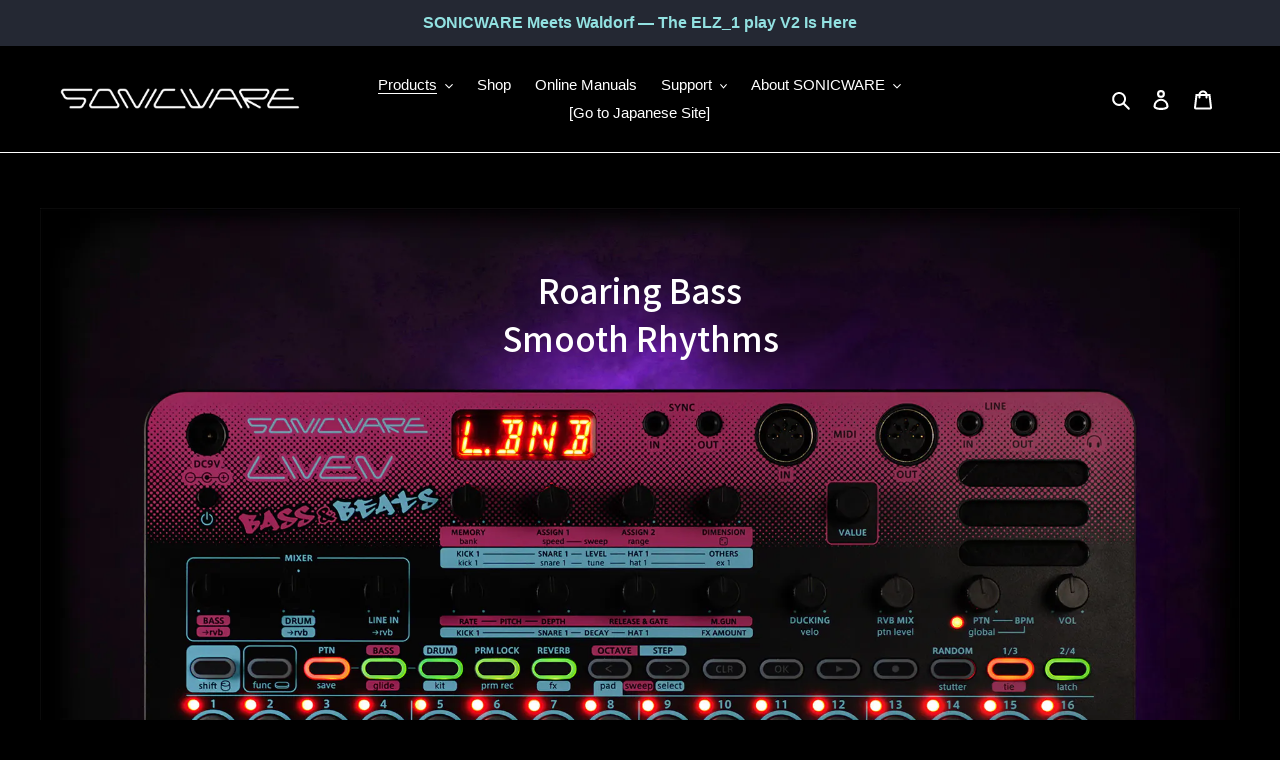

--- FILE ---
content_type: text/html; charset=utf-8
request_url: https://sonicware.jp/pages/liven-bassandbeats
body_size: 49824
content:















<!doctype html>
<html class="no-js" lang="en">
<head>
  <meta charset="utf-8">
  <meta http-equiv="X-UA-Compatible" content="IE=edge,chrome=1">
  <meta name="viewport" content="width=device-width,initial-scale=1">
  <meta name="theme-color" content="#fa4545">
  <link rel="canonical" href="https://sonicware.jp/pages/liven-bassandbeats"><link rel="shortcut icon" href="//sonicware.jp/cdn/shop/files/Sonicware_Icon_9675b7f4-7211-4cd1-9a6e-22df01b28ba8_32x32.png?v=1704328374" type="image/png"><title>SONICWARE LIVEN BASS&amp;BEATS</title><meta name="description" content="Wavetable synthesizer / Rhythm Machine &quot;LIVEN BASS&amp;BEATS&quot;"><!-- /snippets/social-meta-tags.liquid -->




<meta property="og:site_name" content="SONICWARE">
<meta property="og:url" content="https://sonicware.jp/pages/liven-bassandbeats">
<meta property="og:title" content="SONICWARE LIVEN BASS&amp;BEATS">
<meta property="og:type" content="website">
<meta property="og:description" content="Wavetable synthesizer / Rhythm Machine &quot;LIVEN BASS&amp;BEATS&quot;">

<meta property="og:image" content="http://sonicware.jp/cdn/shop/files/ELZ_1_play_V2_Shopify_1200x1200.jpg?v=1761294845">
<meta property="og:image:secure_url" content="https://sonicware.jp/cdn/shop/files/ELZ_1_play_V2_Shopify_1200x1200.jpg?v=1761294845">


  <meta name="twitter:site" content="@SonicwareInc">

<meta name="twitter:card" content="summary_large_image">
<meta name="twitter:title" content="SONICWARE LIVEN BASS&amp;BEATS">
<meta name="twitter:description" content="Wavetable synthesizer / Rhythm Machine &quot;LIVEN BASS&amp;BEATS&quot;">


  <link href="//sonicware.jp/cdn/shop/t/1/assets/theme.scss.css?v=48501286809022429871759259683" rel="stylesheet" type="text/css" media="all" />

  <script>
    var theme = {
      breakpoints: {
        medium: 750,
        large: 990,
        widescreen: 1400
      },
      strings: {
        addToCart: "Add to cart",
        soldOut: "Sold out",
        unavailable: "Unavailable",
        regularPrice: "Regular price",
        salePrice: "Sale price",
        sale: "Sale",
        fromLowestPrice: "from [price]",
        vendor: "Vendor",
        showMore: "Show More",
        showLess: "Show Less",
        searchFor: "Search for",
        addressError: "Error looking up that address",
        addressNoResults: "No results for that address",
        addressQueryLimit: "You have exceeded the Google API usage limit. Consider upgrading to a \u003ca href=\"https:\/\/developers.google.com\/maps\/premium\/usage-limits\"\u003ePremium Plan\u003c\/a\u003e.",
        authError: "There was a problem authenticating your Google Maps account.",
        newWindow: "Opens in a new window.",
        external: "Opens external website.",
        newWindowExternal: "Opens external website in a new window.",
        removeLabel: "Remove [product]",
        update: "Update",
        quantity: "Quantity",
        discountedTotal: "Discounted total",
        regularTotal: "Regular total",
        priceColumn: "See Price column for discount details.",
        quantityMinimumMessage: "Quantity must be 1 or more",
        cartError: "There was an error while updating your cart. Please try again.",
        removedItemMessage: "Removed \u003cspan class=\"cart__removed-product-details\"\u003e([quantity]) [link]\u003c\/span\u003e from your cart.",
        unitPrice: "Unit price",
        unitPriceSeparator: "per",
        oneCartCount: "1 item",
        otherCartCount: "[count] items",
        quantityLabel: "Quantity: [count]",
        products: "Products",
        loading: "Loading",
        number_of_results: "[result_number] of [results_count]",
        number_of_results_found: "[results_count] results found",
        one_result_found: "1 result found"
      },
      moneyFormat: "${{amount}}",
      moneyFormatWithCurrency: "${{amount}} USD",
      settings: {
        predictiveSearchEnabled: true,
        predictiveSearchShowPrice: false,
        predictiveSearchShowVendor: false
      }
    }

    document.documentElement.className = document.documentElement.className.replace('no-js', 'js');
  </script><script src="//sonicware.jp/cdn/shop/t/1/assets/lazysizes.js?v=94224023136283657951585214077" async="async"></script>
  <script src="//sonicware.jp/cdn/shop/t/1/assets/vendor.js?v=85833464202832145531585214079" defer="defer"></script>
  <script src="//sonicware.jp/cdn/shop/t/1/assets/theme.js?v=89031576585505892971585214078" defer="defer"></script>

  
  <script>window.performance && window.performance.mark && window.performance.mark('shopify.content_for_header.start');</script><meta name="facebook-domain-verification" content="h928n8af149fklan19b473525nuji8">
<meta id="shopify-digital-wallet" name="shopify-digital-wallet" content="/36266377352/digital_wallets/dialog">
<meta name="shopify-checkout-api-token" content="0677a54d4dd6fcb11024ec0baf0a1b30">
<meta id="in-context-paypal-metadata" data-shop-id="36266377352" data-venmo-supported="false" data-environment="production" data-locale="en_US" data-paypal-v4="true" data-currency="USD">
<link rel="alternate" hreflang="x-default" href="https://sonicware.jp/pages/liven-bassandbeats">
<link rel="alternate" hreflang="en-GB" href="https://sonicware.jp/en-gb/pages/liven-bassandbeats">
<link rel="alternate" hreflang="en-AU" href="https://sonicware.jp/en-au/pages/liven-bassandbeats">
<link rel="alternate" hreflang="en-CA" href="https://sonicware.jp/en-ca/pages/liven-bassandbeats">
<script async="async" src="/checkouts/internal/preloads.js?locale=en-US"></script>
<link rel="preconnect" href="https://shop.app" crossorigin="anonymous">
<script async="async" src="https://shop.app/checkouts/internal/preloads.js?locale=en-US&shop_id=36266377352" crossorigin="anonymous"></script>
<script id="apple-pay-shop-capabilities" type="application/json">{"shopId":36266377352,"countryCode":"JP","currencyCode":"USD","merchantCapabilities":["supports3DS"],"merchantId":"gid:\/\/shopify\/Shop\/36266377352","merchantName":"SONICWARE","requiredBillingContactFields":["postalAddress","email","phone"],"requiredShippingContactFields":["postalAddress","email","phone"],"shippingType":"shipping","supportedNetworks":["visa","masterCard","amex"],"total":{"type":"pending","label":"SONICWARE","amount":"1.00"},"shopifyPaymentsEnabled":true,"supportsSubscriptions":true}</script>
<script id="shopify-features" type="application/json">{"accessToken":"0677a54d4dd6fcb11024ec0baf0a1b30","betas":["rich-media-storefront-analytics"],"domain":"sonicware.jp","predictiveSearch":true,"shopId":36266377352,"locale":"en"}</script>
<script>var Shopify = Shopify || {};
Shopify.shop = "sonicware.myshopify.com";
Shopify.locale = "en";
Shopify.currency = {"active":"USD","rate":"1.0"};
Shopify.country = "US";
Shopify.theme = {"name":"Debut","id":93283057800,"schema_name":"Debut","schema_version":"16.5.1","theme_store_id":796,"role":"main"};
Shopify.theme.handle = "null";
Shopify.theme.style = {"id":null,"handle":null};
Shopify.cdnHost = "sonicware.jp/cdn";
Shopify.routes = Shopify.routes || {};
Shopify.routes.root = "/";</script>
<script type="module">!function(o){(o.Shopify=o.Shopify||{}).modules=!0}(window);</script>
<script>!function(o){function n(){var o=[];function n(){o.push(Array.prototype.slice.apply(arguments))}return n.q=o,n}var t=o.Shopify=o.Shopify||{};t.loadFeatures=n(),t.autoloadFeatures=n()}(window);</script>
<script>
  window.ShopifyPay = window.ShopifyPay || {};
  window.ShopifyPay.apiHost = "shop.app\/pay";
  window.ShopifyPay.redirectState = null;
</script>
<script id="shop-js-analytics" type="application/json">{"pageType":"page"}</script>
<script defer="defer" async type="module" src="//sonicware.jp/cdn/shopifycloud/shop-js/modules/v2/client.init-shop-cart-sync_COMZFrEa.en.esm.js"></script>
<script defer="defer" async type="module" src="//sonicware.jp/cdn/shopifycloud/shop-js/modules/v2/chunk.common_CdXrxk3f.esm.js"></script>
<script type="module">
  await import("//sonicware.jp/cdn/shopifycloud/shop-js/modules/v2/client.init-shop-cart-sync_COMZFrEa.en.esm.js");
await import("//sonicware.jp/cdn/shopifycloud/shop-js/modules/v2/chunk.common_CdXrxk3f.esm.js");

  window.Shopify.SignInWithShop?.initShopCartSync?.({"fedCMEnabled":true,"windoidEnabled":true});

</script>
<script>
  window.Shopify = window.Shopify || {};
  if (!window.Shopify.featureAssets) window.Shopify.featureAssets = {};
  window.Shopify.featureAssets['shop-js'] = {"shop-cart-sync":["modules/v2/client.shop-cart-sync_CRSPkpKa.en.esm.js","modules/v2/chunk.common_CdXrxk3f.esm.js"],"init-fed-cm":["modules/v2/client.init-fed-cm_DO1JVZ96.en.esm.js","modules/v2/chunk.common_CdXrxk3f.esm.js"],"init-windoid":["modules/v2/client.init-windoid_hXardXh0.en.esm.js","modules/v2/chunk.common_CdXrxk3f.esm.js"],"init-shop-email-lookup-coordinator":["modules/v2/client.init-shop-email-lookup-coordinator_jpxQlUsx.en.esm.js","modules/v2/chunk.common_CdXrxk3f.esm.js"],"shop-toast-manager":["modules/v2/client.shop-toast-manager_C-K0q6-t.en.esm.js","modules/v2/chunk.common_CdXrxk3f.esm.js"],"shop-button":["modules/v2/client.shop-button_B6dBoDg5.en.esm.js","modules/v2/chunk.common_CdXrxk3f.esm.js"],"shop-login-button":["modules/v2/client.shop-login-button_BHRMsoBb.en.esm.js","modules/v2/chunk.common_CdXrxk3f.esm.js","modules/v2/chunk.modal_C89cmTvN.esm.js"],"shop-cash-offers":["modules/v2/client.shop-cash-offers_p6Pw3nax.en.esm.js","modules/v2/chunk.common_CdXrxk3f.esm.js","modules/v2/chunk.modal_C89cmTvN.esm.js"],"avatar":["modules/v2/client.avatar_BTnouDA3.en.esm.js"],"init-shop-cart-sync":["modules/v2/client.init-shop-cart-sync_COMZFrEa.en.esm.js","modules/v2/chunk.common_CdXrxk3f.esm.js"],"init-shop-for-new-customer-accounts":["modules/v2/client.init-shop-for-new-customer-accounts_BNQiNx4m.en.esm.js","modules/v2/client.shop-login-button_BHRMsoBb.en.esm.js","modules/v2/chunk.common_CdXrxk3f.esm.js","modules/v2/chunk.modal_C89cmTvN.esm.js"],"pay-button":["modules/v2/client.pay-button_CRuQ9trT.en.esm.js","modules/v2/chunk.common_CdXrxk3f.esm.js"],"init-customer-accounts-sign-up":["modules/v2/client.init-customer-accounts-sign-up_Q1yheB3t.en.esm.js","modules/v2/client.shop-login-button_BHRMsoBb.en.esm.js","modules/v2/chunk.common_CdXrxk3f.esm.js","modules/v2/chunk.modal_C89cmTvN.esm.js"],"checkout-modal":["modules/v2/client.checkout-modal_DtXVhFgQ.en.esm.js","modules/v2/chunk.common_CdXrxk3f.esm.js","modules/v2/chunk.modal_C89cmTvN.esm.js"],"init-customer-accounts":["modules/v2/client.init-customer-accounts_B5rMd0lj.en.esm.js","modules/v2/client.shop-login-button_BHRMsoBb.en.esm.js","modules/v2/chunk.common_CdXrxk3f.esm.js","modules/v2/chunk.modal_C89cmTvN.esm.js"],"lead-capture":["modules/v2/client.lead-capture_CmGCXBh3.en.esm.js","modules/v2/chunk.common_CdXrxk3f.esm.js","modules/v2/chunk.modal_C89cmTvN.esm.js"],"shop-follow-button":["modules/v2/client.shop-follow-button_CV5C02lv.en.esm.js","modules/v2/chunk.common_CdXrxk3f.esm.js","modules/v2/chunk.modal_C89cmTvN.esm.js"],"shop-login":["modules/v2/client.shop-login_Bz_Zm_XZ.en.esm.js","modules/v2/chunk.common_CdXrxk3f.esm.js","modules/v2/chunk.modal_C89cmTvN.esm.js"],"payment-terms":["modules/v2/client.payment-terms_D7XnU2ez.en.esm.js","modules/v2/chunk.common_CdXrxk3f.esm.js","modules/v2/chunk.modal_C89cmTvN.esm.js"]};
</script>
<script>(function() {
  var isLoaded = false;
  function asyncLoad() {
    if (isLoaded) return;
    isLoaded = true;
    var urls = ["https:\/\/na.shgcdn3.com\/pixel-collector.js?shop=sonicware.myshopify.com"];
    for (var i = 0; i < urls.length; i++) {
      var s = document.createElement('script');
      s.type = 'text/javascript';
      s.async = true;
      s.src = urls[i];
      var x = document.getElementsByTagName('script')[0];
      x.parentNode.insertBefore(s, x);
    }
  };
  if(window.attachEvent) {
    window.attachEvent('onload', asyncLoad);
  } else {
    window.addEventListener('load', asyncLoad, false);
  }
})();</script>
<script id="__st">var __st={"a":36266377352,"offset":32400,"reqid":"068d7c66-dc88-4791-8ccb-98be4e1a427e-1763197122","pageurl":"sonicware.jp\/pages\/liven-bassandbeats","s":"pages-80546070664","u":"caef5356004c","p":"page","rtyp":"page","rid":80546070664};</script>
<script>window.ShopifyPaypalV4VisibilityTracking = true;</script>
<script id="captcha-bootstrap">!function(){'use strict';const t='contact',e='account',n='new_comment',o=[[t,t],['blogs',n],['comments',n],[t,'customer']],c=[[e,'customer_login'],[e,'guest_login'],[e,'recover_customer_password'],[e,'create_customer']],r=t=>t.map((([t,e])=>`form[action*='/${t}']:not([data-nocaptcha='true']) input[name='form_type'][value='${e}']`)).join(','),a=t=>()=>t?[...document.querySelectorAll(t)].map((t=>t.form)):[];function s(){const t=[...o],e=r(t);return a(e)}const i='password',u='form_key',d=['recaptcha-v3-token','g-recaptcha-response','h-captcha-response',i],f=()=>{try{return window.sessionStorage}catch{return}},m='__shopify_v',_=t=>t.elements[u];function p(t,e,n=!1){try{const o=window.sessionStorage,c=JSON.parse(o.getItem(e)),{data:r}=function(t){const{data:e,action:n}=t;return t[m]||n?{data:e,action:n}:{data:t,action:n}}(c);for(const[e,n]of Object.entries(r))t.elements[e]&&(t.elements[e].value=n);n&&o.removeItem(e)}catch(o){console.error('form repopulation failed',{error:o})}}const l='form_type',E='cptcha';function T(t){t.dataset[E]=!0}const w=window,h=w.document,L='Shopify',v='ce_forms',y='captcha';let A=!1;((t,e)=>{const n=(g='f06e6c50-85a8-45c8-87d0-21a2b65856fe',I='https://cdn.shopify.com/shopifycloud/storefront-forms-hcaptcha/ce_storefront_forms_captcha_hcaptcha.v1.5.2.iife.js',D={infoText:'Protected by hCaptcha',privacyText:'Privacy',termsText:'Terms'},(t,e,n)=>{const o=w[L][v],c=o.bindForm;if(c)return c(t,g,e,D).then(n);var r;o.q.push([[t,g,e,D],n]),r=I,A||(h.body.append(Object.assign(h.createElement('script'),{id:'captcha-provider',async:!0,src:r})),A=!0)});var g,I,D;w[L]=w[L]||{},w[L][v]=w[L][v]||{},w[L][v].q=[],w[L][y]=w[L][y]||{},w[L][y].protect=function(t,e){n(t,void 0,e),T(t)},Object.freeze(w[L][y]),function(t,e,n,w,h,L){const[v,y,A,g]=function(t,e,n){const i=e?o:[],u=t?c:[],d=[...i,...u],f=r(d),m=r(i),_=r(d.filter((([t,e])=>n.includes(e))));return[a(f),a(m),a(_),s()]}(w,h,L),I=t=>{const e=t.target;return e instanceof HTMLFormElement?e:e&&e.form},D=t=>v().includes(t);t.addEventListener('submit',(t=>{const e=I(t);if(!e)return;const n=D(e)&&!e.dataset.hcaptchaBound&&!e.dataset.recaptchaBound,o=_(e),c=g().includes(e)&&(!o||!o.value);(n||c)&&t.preventDefault(),c&&!n&&(function(t){try{if(!f())return;!function(t){const e=f();if(!e)return;const n=_(t);if(!n)return;const o=n.value;o&&e.removeItem(o)}(t);const e=Array.from(Array(32),(()=>Math.random().toString(36)[2])).join('');!function(t,e){_(t)||t.append(Object.assign(document.createElement('input'),{type:'hidden',name:u})),t.elements[u].value=e}(t,e),function(t,e){const n=f();if(!n)return;const o=[...t.querySelectorAll(`input[type='${i}']`)].map((({name:t})=>t)),c=[...d,...o],r={};for(const[a,s]of new FormData(t).entries())c.includes(a)||(r[a]=s);n.setItem(e,JSON.stringify({[m]:1,action:t.action,data:r}))}(t,e)}catch(e){console.error('failed to persist form',e)}}(e),e.submit())}));const S=(t,e)=>{t&&!t.dataset[E]&&(n(t,e.some((e=>e===t))),T(t))};for(const o of['focusin','change'])t.addEventListener(o,(t=>{const e=I(t);D(e)&&S(e,y())}));const B=e.get('form_key'),M=e.get(l),P=B&&M;t.addEventListener('DOMContentLoaded',(()=>{const t=y();if(P)for(const e of t)e.elements[l].value===M&&p(e,B);[...new Set([...A(),...v().filter((t=>'true'===t.dataset.shopifyCaptcha))])].forEach((e=>S(e,t)))}))}(h,new URLSearchParams(w.location.search),n,t,e,['guest_login'])})(!0,!0)}();</script>
<script integrity="sha256-52AcMU7V7pcBOXWImdc/TAGTFKeNjmkeM1Pvks/DTgc=" data-source-attribution="shopify.loadfeatures" defer="defer" src="//sonicware.jp/cdn/shopifycloud/storefront/assets/storefront/load_feature-81c60534.js" crossorigin="anonymous"></script>
<script crossorigin="anonymous" defer="defer" src="//sonicware.jp/cdn/shopifycloud/storefront/assets/shopify_pay/storefront-65b4c6d7.js?v=20250812"></script>
<script data-source-attribution="shopify.dynamic_checkout.dynamic.init">var Shopify=Shopify||{};Shopify.PaymentButton=Shopify.PaymentButton||{isStorefrontPortableWallets:!0,init:function(){window.Shopify.PaymentButton.init=function(){};var t=document.createElement("script");t.src="https://sonicware.jp/cdn/shopifycloud/portable-wallets/latest/portable-wallets.en.js",t.type="module",document.head.appendChild(t)}};
</script>
<script data-source-attribution="shopify.dynamic_checkout.buyer_consent">
  function portableWalletsHideBuyerConsent(e){var t=document.getElementById("shopify-buyer-consent"),n=document.getElementById("shopify-subscription-policy-button");t&&n&&(t.classList.add("hidden"),t.setAttribute("aria-hidden","true"),n.removeEventListener("click",e))}function portableWalletsShowBuyerConsent(e){var t=document.getElementById("shopify-buyer-consent"),n=document.getElementById("shopify-subscription-policy-button");t&&n&&(t.classList.remove("hidden"),t.removeAttribute("aria-hidden"),n.addEventListener("click",e))}window.Shopify?.PaymentButton&&(window.Shopify.PaymentButton.hideBuyerConsent=portableWalletsHideBuyerConsent,window.Shopify.PaymentButton.showBuyerConsent=portableWalletsShowBuyerConsent);
</script>
<script data-source-attribution="shopify.dynamic_checkout.cart.bootstrap">document.addEventListener("DOMContentLoaded",(function(){function t(){return document.querySelector("shopify-accelerated-checkout-cart, shopify-accelerated-checkout")}if(t())Shopify.PaymentButton.init();else{new MutationObserver((function(e,n){t()&&(Shopify.PaymentButton.init(),n.disconnect())})).observe(document.body,{childList:!0,subtree:!0})}}));
</script>
<link id="shopify-accelerated-checkout-styles" rel="stylesheet" media="screen" href="https://sonicware.jp/cdn/shopifycloud/portable-wallets/latest/accelerated-checkout-backwards-compat.css" crossorigin="anonymous">
<style id="shopify-accelerated-checkout-cart">
        #shopify-buyer-consent {
  margin-top: 1em;
  display: inline-block;
  width: 100%;
}

#shopify-buyer-consent.hidden {
  display: none;
}

#shopify-subscription-policy-button {
  background: none;
  border: none;
  padding: 0;
  text-decoration: underline;
  font-size: inherit;
  cursor: pointer;
}

#shopify-subscription-policy-button::before {
  box-shadow: none;
}

      </style>

<script>window.performance && window.performance.mark && window.performance.mark('shopify.content_for_header.end');</script>
  



  <script type="text/javascript">
    window.__shgProducts = window.__shgProducts || {};
    
      
      
        window.__shgProducts["liven-bass-beats"] = {"id":6643719372936,"title":"LIVEN BASS\u0026BEATS","handle":"liven-bass-beats","description":"\u003ch4 style=\"text-align: center;\"\u003e\u003cspan style=\"color: #ff9eaf;\"\u003e\u003cem\u003eBackorders Now Open for Our Late November Shipment.\u003c\/em\u003e\u003c\/span\u003e\u003c\/h4\u003e\n\u003cp style=\"text-align: left;\"\u003e\u003cspan\u003e\u003cspan style=\"color: #ff00ff;\"\u003e\u003cem\u003e\u003cstrong\u003e\u003cspan style=\"color: rgb(255, 0, 255);\"\u003e\u003cbr\u003eFor customers in the US\u003c\/span\u003e\u003cbr\u003e\u003c\/strong\u003e\u003cspan style=\"color: rgb(255, 128, 0);\"\u003e\u003ca rel=\"noopener\" style=\"color: rgb(255, 128, 0);\" href=\"https:\/\/www.amazon.com\/dp\/B0G1S1DPBC\" target=\"_blank\"\u003e\u003cspan data-teams=\"true\"\u003ePlease purchase through \u003cstrong\u003eAmazon.com\u003c\/strong\u003e.\u003c\/span\u003e\u003c\/a\u003e\u003c\/span\u003e\u003cstrong\u003e\u003cbr\u003e\u003cbr\u003eFor customers in the UK\u003c\/strong\u003e\u003c\/em\u003e\u003c\/span\u003e\u003cbr\u003e\u003cem\u003e\u003cspan data-teams=\"true\"\u003ePrices \u003cstrong\u003einclude\u003c\/strong\u003e VAT and customs duties. Free shipping*\u003c\/span\u003e\u003c\/em\u003e\u003cbr\u003e\u003c\/span\u003e\u003c\/p\u003e\n\u003cp style=\"text-align: left;\"\u003e\u003cspan\u003e\u003cspan data-teams=\"true\"\u003e\u003cstrong\u003e\u003cem\u003e\u003cspan style=\"color: #ff00ff;\"\u003eFor customers in Australia\u003c\/span\u003e\u003c\/em\u003e\u003c\/strong\u003e\u003cbr\u003e\u003cem\u003eThe prices displayed to you are in AU$ and \u003cstrong\u003einclude\u003c\/strong\u003e GST.\u003cbr\u003eNo customs duties on orders under AU$1,100. Free shipping*\u003c\/em\u003e\u003c\/span\u003e\u003c\/span\u003e\u003c\/p\u003e\n\u003cp style=\"text-align: left;\"\u003e\u003cspan\u003e\u003cspan data-teams=\"true\"\u003e\u003cem\u003e\u003cstrong\u003e\u003cspan style=\"color: #ff00ff;\"\u003eFor customers in Canada\u003c\/span\u003e\u003c\/strong\u003e\u003cbr\u003eThe prices displayed to you are in CA$.\u003cbr\u003eGST\/HST is \u003cstrong\u003enot included\u003c\/strong\u003e in the price. No customs duties apply. Free shipping*\u003c\/em\u003e\u003c\/span\u003e\u003c\/span\u003e\u003c\/p\u003e\n\u003cp style=\"text-align: left;\"\u003e\u003cspan\u003e\u003cspan style=\"color: #ff00ff;\"\u003e\u003cem\u003e\u003cstrong\u003e\u003cspan data-teams=\"true\"\u003eFor customers in EU countries\u003c\/span\u003e\u003c\/strong\u003e\u003c\/em\u003e\u003c\/span\u003e\u003cbr\u003e\u003cem\u003e\u003cspan data-teams=\"true\"\u003ePrices do \u003cstrong\u003enot include\u003c\/strong\u003e VAT or customs duties.\u003cbr\u003eThese charges will be collected upon delivery according to your country’s regulations. Free shipping*\u003c\/span\u003e\u003c\/em\u003e\u003c\/span\u003e\u003c\/p\u003e\n\u003cp style=\"text-align: left;\"\u003e\u003cspan\u003e\u003cem\u003e\u003cspan data-teams=\"true\"\u003e*Some regions excluded.\u003c\/span\u003e\u003c\/em\u003e\u003c\/span\u003e\u003c\/p\u003e\n\u003cp style=\"text-align: left;\"\u003e\u003cspan\u003e\u003cem\u003e\u003cspan data-teams=\"true\"\u003eDepending on your country, you may be required to pay VAT, Taxes, and customs duties upon delivery, as they are not included in the price.\u003c\/span\u003e\u003c\/em\u003e\u003c\/span\u003e\u003cspan\u003e\u003c\/span\u003e\u003c\/p\u003e\n\u003ch4\u003e\u003cem\u003e\u003cstrong\u003e\u003cspan style=\"color: #ff9eaf;\"\u003e\u003cspan style=\"color: #ffff00;\"\u003eIf you would like to purchase the AC adapter, please select \"With PSU\" from the above pull-down menu.\u003c\/span\u003e\u003c\/span\u003e\u003c\/strong\u003e\u003c\/em\u003e\u003c\/h4\u003e\n\u003ch4 style=\"text-align: left;\"\u003e\u003cb\u003eLIVEN BASS\u0026amp;BEATS is a groove box combined with Wavetable Bass Synthesizer and Rhythm Machine.\u003c\/b\u003e\u003c\/h4\u003e\n\u003cp class=\"a-spacing-base\"\u003e\u003cspan\u003e\u0026lt;\u0026lt;Specifications\u0026gt;\u0026gt;\u003c\/span\u003e\u003c\/p\u003e\n\u003cul class=\"a-unordered-list a-vertical\"\u003e\n\u003cli\u003eBass Synth Engine: Wavetable OSC\/Sub OSC\/Noise, Monophonic\u003cbr\u003e\n\u003c\/li\u003e\n\u003cli\u003eRhythm Engine: PCM (Rhythm sounds: 350+, SE\/SFX sounds: 100+)\u003cbr\u003e\n\u003c\/li\u003e\n\u003cli\u003eMax. number of simultaneous sounds: 6 voices in total\u003cbr\u003e\n\u003c\/li\u003e\n\u003cli\u003eMixer: Volume and Reverb send adjustment for bass, drums and external input\u003cbr\u003e\n\u003c\/li\u003e\n\u003cli\u003eEffects: Hall, Room, Mono Reverb, Chorus, Flanger, Delay, Bit Crusher, Distortion, High Pass Filter, Low Pass Filter, Isolator, Tilt EQ\u003cbr\u003e\n\u003c\/li\u003e\n\u003cli\u003eSound memory: Bass patch 128, Drums kit 128\u003cbr\u003e\n\u003c\/li\u003e\n\u003cli\u003eSequencer: Bass track + Rhythm tracks, Up to 64 steps, 128 patterns, Swing\u003c\/li\u003e\n\u003cli\u003e\u003cspan class=\"a-list-item\"\u003eI\/O : MIDI IN\/OUT, SYNC IN\/OUT, LINE IN\/OUT , headphone out\u003c\/span\u003e\u003c\/li\u003e\n\u003cli\u003eSize : 11.7 inch (W) x 6.92 inch (D) x 1.89 inch (H), 297mm (W) x 176mm (D) x 48mm (H) \u003c\/li\u003e\n\u003cli\u003e\n\u003cmeta charset=\"utf-8\"\u003eWeight : 1.74lb., \u003cmeta charset=\"utf-8\"\u003e790g\u003cbr\u003e\u003cspan class=\"a-list-item\"\u003e\u003c\/span\u003e\n\u003c\/li\u003e\n\u003cli\u003eAccessories: Overlay sheet for the Bass patch edit, Overlay sheet for the Drum kit edit, Warranty\u003c\/li\u003e\n\u003cli\u003e\n\u003cspan class=\"a-list-item\"\u003e\u003cspan class=\"a-list-item\"\u003ePower supply: AA batteries x 6, or 9V DC output AC adapter (1A or higher, EIAJ3 standard inner diameter 1.7mm outer diameter 4.75mm, center +) \u003cbr\u003e\u003cstrong\u003e\u003cbr\u003e\u003c\/strong\u003e\u003cstrong\u003e*The AC adapter is not included.\u003c\/strong\u003e\u003cbr\u003e\u003cstrong\u003e\u003cbr\u003e\u003c\/strong\u003e\u003c\/span\u003e\u003c\/span\u003e\u003cspan class=\"a-list-item\"\u003e\u003cstrong\u003e\u003cbr\u003e\u003cem\u003e\u003cspan style=\"color: #00aaff;\"\u003e\u003ca href=\"http:\/\/sonicware.jp\/policies\/shipping-policy\" title=\"Shipping Po;icy\" style=\"color: #00aaff;\" target=\"_blank\"\u003eShipping Policy\u003c\/a\u003e \u003c\/span\u003e\u003cbr\u003e\u003c\/em\u003e\u003cem\u003e   \u003cbr\u003e\u003cspan\u003e \u003cspan style=\"color: #00aaff;\"\u003e\u003ca title=\"Warranty Policy\" href=\"http:\/\/sonicware.jp\/pages\/warranty-policy\" style=\"color: #00aaff;\" target=\"_blank\"\u003eWarranty Policy\u003c\/a\u003e\u003c\/span\u003e\u003c\/span\u003e\u003cbr\u003e \u003c\/em\u003e\u003cem\u003e\u003cspan\u003e \u003c\/span\u003e   \u003cbr\u003e\u003cspan style=\"color: #00aaff;\"\u003e\u003ca href=\"http:\/\/sonicware.jp\/policies\/refund-policy\" title=\"Return Policy\" style=\"color: #00aaff;\" target=\"_blank\"\u003eReturn Policy\u003c\/a\u003e\u003c\/span\u003e\u003c\/em\u003e\u003cspan\u003e \u003c\/span\u003e\u003c\/strong\u003e\u003c\/span\u003e\n\u003c\/li\u003e\n\u003c\/ul\u003e","published_at":"2025-01-01T14:12:50+09:00","created_at":"2021-10-13T11:57:53+09:00","vendor":"SONICWARE","type":"Synthesizer","tags":[],"price":25900,"price_min":25900,"price_max":27900,"available":true,"price_varies":true,"compare_at_price":null,"compare_at_price_min":0,"compare_at_price_max":0,"compare_at_price_varies":false,"variants":[{"id":39574387294344,"title":"None","option1":"None","option2":null,"option3":null,"sku":null,"requires_shipping":true,"taxable":false,"featured_image":null,"available":true,"name":"LIVEN BASS\u0026BEATS - None","public_title":"None","options":["None"],"price":25900,"weight":2000,"compare_at_price":null,"inventory_management":"shopify","barcode":null,"requires_selling_plan":false,"selling_plan_allocations":[]},{"id":39574387327112,"title":"With PSU","option1":"With PSU","option2":null,"option3":null,"sku":"","requires_shipping":true,"taxable":false,"featured_image":null,"available":true,"name":"LIVEN BASS\u0026BEATS - With PSU","public_title":"With PSU","options":["With PSU"],"price":27900,"weight":2000,"compare_at_price":null,"inventory_management":"shopify","barcode":"","requires_selling_plan":false,"selling_plan_allocations":[]}],"images":["\/\/sonicware.jp\/cdn\/shop\/files\/B_B_Top.jpg?v=1754467282","\/\/sonicware.jp\/cdn\/shop\/products\/LIVEN_BassandBeats_WhiteBack_WhiteKey_1024_SQR.jpg?v=1754467282","\/\/sonicware.jp\/cdn\/shop\/products\/LIVEN_BassandBeats_WhiteBack_WhiteKey2_1024_SQR.jpg?v=1754467282","\/\/sonicware.jp\/cdn\/shop\/products\/2_4ca36317-4f38-4a3d-a949-621cdafaaa44.png?v=1754467282","\/\/sonicware.jp\/cdn\/shop\/products\/3_c02c104a-94d4-47e1-8b72-d59160427214.png?v=1754467282","\/\/sonicware.jp\/cdn\/shop\/products\/4_110f4889-98ff-4ed5-8337-705ba6883a0a.png?v=1754467282","\/\/sonicware.jp\/cdn\/shop\/products\/5_77982a43-ccdb-42af-9910-8399cc843e12.png?v=1754467282","\/\/sonicware.jp\/cdn\/shop\/files\/FREESHIPPINtoUK_8377d86b-94eb-42cd-9b58-5425171ad465.png?v=1754467282","\/\/sonicware.jp\/cdn\/shop\/files\/FREESHIPPINtoAU_64373b8e-131f-446b-83a2-f9b34fa749c6.png?v=1754467282","\/\/sonicware.jp\/cdn\/shop\/files\/FREESHIPPINtoCA_e9ade7b8-f75c-4e10-ad1b-431d45af46ba.png?v=1754467282","\/\/sonicware.jp\/cdn\/shop\/files\/FREESHIPPINtoEU_cfd7b3c8-a981-4b8c-a92c-14571483fc46.png?v=1754467282"],"featured_image":"\/\/sonicware.jp\/cdn\/shop\/files\/B_B_Top.jpg?v=1754467282","options":["9V PSU"],"media":[{"alt":null,"id":34827450810504,"position":1,"preview_image":{"aspect_ratio":1.0,"height":1080,"width":1080,"src":"\/\/sonicware.jp\/cdn\/shop\/files\/B_B_Top.jpg?v=1754467282"},"aspect_ratio":1.0,"height":1080,"media_type":"image","src":"\/\/sonicware.jp\/cdn\/shop\/files\/B_B_Top.jpg?v=1754467282","width":1080},{"alt":null,"id":20972204458120,"position":2,"preview_image":{"aspect_ratio":1.0,"height":1024,"width":1024,"src":"\/\/sonicware.jp\/cdn\/shop\/products\/LIVEN_BassandBeats_WhiteBack_WhiteKey_1024_SQR.jpg?v=1754467282"},"aspect_ratio":1.0,"height":1024,"media_type":"image","src":"\/\/sonicware.jp\/cdn\/shop\/products\/LIVEN_BassandBeats_WhiteBack_WhiteKey_1024_SQR.jpg?v=1754467282","width":1024},{"alt":null,"id":20972205834376,"position":3,"preview_image":{"aspect_ratio":1.0,"height":1024,"width":1024,"src":"\/\/sonicware.jp\/cdn\/shop\/products\/LIVEN_BassandBeats_WhiteBack_WhiteKey2_1024_SQR.jpg?v=1754467282"},"aspect_ratio":1.0,"height":1024,"media_type":"image","src":"\/\/sonicware.jp\/cdn\/shop\/products\/LIVEN_BassandBeats_WhiteBack_WhiteKey2_1024_SQR.jpg?v=1754467282","width":1024},{"alt":null,"id":23245441597576,"position":4,"preview_image":{"aspect_ratio":1.0,"height":1080,"width":1080,"src":"\/\/sonicware.jp\/cdn\/shop\/products\/2_4ca36317-4f38-4a3d-a949-621cdafaaa44.png?v=1754467282"},"aspect_ratio":1.0,"height":1080,"media_type":"image","src":"\/\/sonicware.jp\/cdn\/shop\/products\/2_4ca36317-4f38-4a3d-a949-621cdafaaa44.png?v=1754467282","width":1080},{"alt":null,"id":23245441794184,"position":5,"preview_image":{"aspect_ratio":1.0,"height":1080,"width":1080,"src":"\/\/sonicware.jp\/cdn\/shop\/products\/3_c02c104a-94d4-47e1-8b72-d59160427214.png?v=1754467282"},"aspect_ratio":1.0,"height":1080,"media_type":"image","src":"\/\/sonicware.jp\/cdn\/shop\/products\/3_c02c104a-94d4-47e1-8b72-d59160427214.png?v=1754467282","width":1080},{"alt":null,"id":23245442220168,"position":6,"preview_image":{"aspect_ratio":1.0,"height":1080,"width":1080,"src":"\/\/sonicware.jp\/cdn\/shop\/products\/4_110f4889-98ff-4ed5-8337-705ba6883a0a.png?v=1754467282"},"aspect_ratio":1.0,"height":1080,"media_type":"image","src":"\/\/sonicware.jp\/cdn\/shop\/products\/4_110f4889-98ff-4ed5-8337-705ba6883a0a.png?v=1754467282","width":1080},{"alt":null,"id":23245442515080,"position":7,"preview_image":{"aspect_ratio":1.0,"height":1080,"width":1080,"src":"\/\/sonicware.jp\/cdn\/shop\/products\/5_77982a43-ccdb-42af-9910-8399cc843e12.png?v=1754467282"},"aspect_ratio":1.0,"height":1080,"media_type":"image","src":"\/\/sonicware.jp\/cdn\/shop\/products\/5_77982a43-ccdb-42af-9910-8399cc843e12.png?v=1754467282","width":1080},{"alt":null,"id":34584621383816,"position":8,"preview_image":{"aspect_ratio":1.0,"height":1080,"width":1080,"src":"\/\/sonicware.jp\/cdn\/shop\/files\/FREESHIPPINtoUK_8377d86b-94eb-42cd-9b58-5425171ad465.png?v=1754467282"},"aspect_ratio":1.0,"height":1080,"media_type":"image","src":"\/\/sonicware.jp\/cdn\/shop\/files\/FREESHIPPINtoUK_8377d86b-94eb-42cd-9b58-5425171ad465.png?v=1754467282","width":1080},{"alt":null,"id":34600391049352,"position":9,"preview_image":{"aspect_ratio":1.0,"height":1080,"width":1080,"src":"\/\/sonicware.jp\/cdn\/shop\/files\/FREESHIPPINtoAU_64373b8e-131f-446b-83a2-f9b34fa749c6.png?v=1754467282"},"aspect_ratio":1.0,"height":1080,"media_type":"image","src":"\/\/sonicware.jp\/cdn\/shop\/files\/FREESHIPPINtoAU_64373b8e-131f-446b-83a2-f9b34fa749c6.png?v=1754467282","width":1080},{"alt":null,"id":34600391082120,"position":10,"preview_image":{"aspect_ratio":1.0,"height":1080,"width":1080,"src":"\/\/sonicware.jp\/cdn\/shop\/files\/FREESHIPPINtoCA_e9ade7b8-f75c-4e10-ad1b-431d45af46ba.png?v=1754467282"},"aspect_ratio":1.0,"height":1080,"media_type":"image","src":"\/\/sonicware.jp\/cdn\/shop\/files\/FREESHIPPINtoCA_e9ade7b8-f75c-4e10-ad1b-431d45af46ba.png?v=1754467282","width":1080},{"alt":null,"id":34584621351048,"position":11,"preview_image":{"aspect_ratio":1.0,"height":1080,"width":1080,"src":"\/\/sonicware.jp\/cdn\/shop\/files\/FREESHIPPINtoEU_cfd7b3c8-a981-4b8c-a92c-14571483fc46.png?v=1754467282"},"aspect_ratio":1.0,"height":1080,"media_type":"image","src":"\/\/sonicware.jp\/cdn\/shop\/files\/FREESHIPPINtoEU_cfd7b3c8-a981-4b8c-a92c-14571483fc46.png?v=1754467282","width":1080}],"requires_selling_plan":false,"selling_plan_groups":[],"content":"\u003ch4 style=\"text-align: center;\"\u003e\u003cspan style=\"color: #ff9eaf;\"\u003e\u003cem\u003eBackorders Now Open for Our Late November Shipment.\u003c\/em\u003e\u003c\/span\u003e\u003c\/h4\u003e\n\u003cp style=\"text-align: left;\"\u003e\u003cspan\u003e\u003cspan style=\"color: #ff00ff;\"\u003e\u003cem\u003e\u003cstrong\u003e\u003cspan style=\"color: rgb(255, 0, 255);\"\u003e\u003cbr\u003eFor customers in the US\u003c\/span\u003e\u003cbr\u003e\u003c\/strong\u003e\u003cspan style=\"color: rgb(255, 128, 0);\"\u003e\u003ca rel=\"noopener\" style=\"color: rgb(255, 128, 0);\" href=\"https:\/\/www.amazon.com\/dp\/B0G1S1DPBC\" target=\"_blank\"\u003e\u003cspan data-teams=\"true\"\u003ePlease purchase through \u003cstrong\u003eAmazon.com\u003c\/strong\u003e.\u003c\/span\u003e\u003c\/a\u003e\u003c\/span\u003e\u003cstrong\u003e\u003cbr\u003e\u003cbr\u003eFor customers in the UK\u003c\/strong\u003e\u003c\/em\u003e\u003c\/span\u003e\u003cbr\u003e\u003cem\u003e\u003cspan data-teams=\"true\"\u003ePrices \u003cstrong\u003einclude\u003c\/strong\u003e VAT and customs duties. Free shipping*\u003c\/span\u003e\u003c\/em\u003e\u003cbr\u003e\u003c\/span\u003e\u003c\/p\u003e\n\u003cp style=\"text-align: left;\"\u003e\u003cspan\u003e\u003cspan data-teams=\"true\"\u003e\u003cstrong\u003e\u003cem\u003e\u003cspan style=\"color: #ff00ff;\"\u003eFor customers in Australia\u003c\/span\u003e\u003c\/em\u003e\u003c\/strong\u003e\u003cbr\u003e\u003cem\u003eThe prices displayed to you are in AU$ and \u003cstrong\u003einclude\u003c\/strong\u003e GST.\u003cbr\u003eNo customs duties on orders under AU$1,100. Free shipping*\u003c\/em\u003e\u003c\/span\u003e\u003c\/span\u003e\u003c\/p\u003e\n\u003cp style=\"text-align: left;\"\u003e\u003cspan\u003e\u003cspan data-teams=\"true\"\u003e\u003cem\u003e\u003cstrong\u003e\u003cspan style=\"color: #ff00ff;\"\u003eFor customers in Canada\u003c\/span\u003e\u003c\/strong\u003e\u003cbr\u003eThe prices displayed to you are in CA$.\u003cbr\u003eGST\/HST is \u003cstrong\u003enot included\u003c\/strong\u003e in the price. No customs duties apply. Free shipping*\u003c\/em\u003e\u003c\/span\u003e\u003c\/span\u003e\u003c\/p\u003e\n\u003cp style=\"text-align: left;\"\u003e\u003cspan\u003e\u003cspan style=\"color: #ff00ff;\"\u003e\u003cem\u003e\u003cstrong\u003e\u003cspan data-teams=\"true\"\u003eFor customers in EU countries\u003c\/span\u003e\u003c\/strong\u003e\u003c\/em\u003e\u003c\/span\u003e\u003cbr\u003e\u003cem\u003e\u003cspan data-teams=\"true\"\u003ePrices do \u003cstrong\u003enot include\u003c\/strong\u003e VAT or customs duties.\u003cbr\u003eThese charges will be collected upon delivery according to your country’s regulations. Free shipping*\u003c\/span\u003e\u003c\/em\u003e\u003c\/span\u003e\u003c\/p\u003e\n\u003cp style=\"text-align: left;\"\u003e\u003cspan\u003e\u003cem\u003e\u003cspan data-teams=\"true\"\u003e*Some regions excluded.\u003c\/span\u003e\u003c\/em\u003e\u003c\/span\u003e\u003c\/p\u003e\n\u003cp style=\"text-align: left;\"\u003e\u003cspan\u003e\u003cem\u003e\u003cspan data-teams=\"true\"\u003eDepending on your country, you may be required to pay VAT, Taxes, and customs duties upon delivery, as they are not included in the price.\u003c\/span\u003e\u003c\/em\u003e\u003c\/span\u003e\u003cspan\u003e\u003c\/span\u003e\u003c\/p\u003e\n\u003ch4\u003e\u003cem\u003e\u003cstrong\u003e\u003cspan style=\"color: #ff9eaf;\"\u003e\u003cspan style=\"color: #ffff00;\"\u003eIf you would like to purchase the AC adapter, please select \"With PSU\" from the above pull-down menu.\u003c\/span\u003e\u003c\/span\u003e\u003c\/strong\u003e\u003c\/em\u003e\u003c\/h4\u003e\n\u003ch4 style=\"text-align: left;\"\u003e\u003cb\u003eLIVEN BASS\u0026amp;BEATS is a groove box combined with Wavetable Bass Synthesizer and Rhythm Machine.\u003c\/b\u003e\u003c\/h4\u003e\n\u003cp class=\"a-spacing-base\"\u003e\u003cspan\u003e\u0026lt;\u0026lt;Specifications\u0026gt;\u0026gt;\u003c\/span\u003e\u003c\/p\u003e\n\u003cul class=\"a-unordered-list a-vertical\"\u003e\n\u003cli\u003eBass Synth Engine: Wavetable OSC\/Sub OSC\/Noise, Monophonic\u003cbr\u003e\n\u003c\/li\u003e\n\u003cli\u003eRhythm Engine: PCM (Rhythm sounds: 350+, SE\/SFX sounds: 100+)\u003cbr\u003e\n\u003c\/li\u003e\n\u003cli\u003eMax. number of simultaneous sounds: 6 voices in total\u003cbr\u003e\n\u003c\/li\u003e\n\u003cli\u003eMixer: Volume and Reverb send adjustment for bass, drums and external input\u003cbr\u003e\n\u003c\/li\u003e\n\u003cli\u003eEffects: Hall, Room, Mono Reverb, Chorus, Flanger, Delay, Bit Crusher, Distortion, High Pass Filter, Low Pass Filter, Isolator, Tilt EQ\u003cbr\u003e\n\u003c\/li\u003e\n\u003cli\u003eSound memory: Bass patch 128, Drums kit 128\u003cbr\u003e\n\u003c\/li\u003e\n\u003cli\u003eSequencer: Bass track + Rhythm tracks, Up to 64 steps, 128 patterns, Swing\u003c\/li\u003e\n\u003cli\u003e\u003cspan class=\"a-list-item\"\u003eI\/O : MIDI IN\/OUT, SYNC IN\/OUT, LINE IN\/OUT , headphone out\u003c\/span\u003e\u003c\/li\u003e\n\u003cli\u003eSize : 11.7 inch (W) x 6.92 inch (D) x 1.89 inch (H), 297mm (W) x 176mm (D) x 48mm (H) \u003c\/li\u003e\n\u003cli\u003e\n\u003cmeta charset=\"utf-8\"\u003eWeight : 1.74lb., \u003cmeta charset=\"utf-8\"\u003e790g\u003cbr\u003e\u003cspan class=\"a-list-item\"\u003e\u003c\/span\u003e\n\u003c\/li\u003e\n\u003cli\u003eAccessories: Overlay sheet for the Bass patch edit, Overlay sheet for the Drum kit edit, Warranty\u003c\/li\u003e\n\u003cli\u003e\n\u003cspan class=\"a-list-item\"\u003e\u003cspan class=\"a-list-item\"\u003ePower supply: AA batteries x 6, or 9V DC output AC adapter (1A or higher, EIAJ3 standard inner diameter 1.7mm outer diameter 4.75mm, center +) \u003cbr\u003e\u003cstrong\u003e\u003cbr\u003e\u003c\/strong\u003e\u003cstrong\u003e*The AC adapter is not included.\u003c\/strong\u003e\u003cbr\u003e\u003cstrong\u003e\u003cbr\u003e\u003c\/strong\u003e\u003c\/span\u003e\u003c\/span\u003e\u003cspan class=\"a-list-item\"\u003e\u003cstrong\u003e\u003cbr\u003e\u003cem\u003e\u003cspan style=\"color: #00aaff;\"\u003e\u003ca href=\"http:\/\/sonicware.jp\/policies\/shipping-policy\" title=\"Shipping Po;icy\" style=\"color: #00aaff;\" target=\"_blank\"\u003eShipping Policy\u003c\/a\u003e \u003c\/span\u003e\u003cbr\u003e\u003c\/em\u003e\u003cem\u003e   \u003cbr\u003e\u003cspan\u003e \u003cspan style=\"color: #00aaff;\"\u003e\u003ca title=\"Warranty Policy\" href=\"http:\/\/sonicware.jp\/pages\/warranty-policy\" style=\"color: #00aaff;\" target=\"_blank\"\u003eWarranty Policy\u003c\/a\u003e\u003c\/span\u003e\u003c\/span\u003e\u003cbr\u003e \u003c\/em\u003e\u003cem\u003e\u003cspan\u003e \u003c\/span\u003e   \u003cbr\u003e\u003cspan style=\"color: #00aaff;\"\u003e\u003ca href=\"http:\/\/sonicware.jp\/policies\/refund-policy\" title=\"Return Policy\" style=\"color: #00aaff;\" target=\"_blank\"\u003eReturn Policy\u003c\/a\u003e\u003c\/span\u003e\u003c\/em\u003e\u003cspan\u003e \u003c\/span\u003e\u003c\/strong\u003e\u003c\/span\u003e\n\u003c\/li\u003e\n\u003c\/ul\u003e"};
      
    
  </script>



  <script type="text/javascript">
    
      window.__shgMoneyFormat = window.__shgMoneyFormat || {"AUD":{"currency":"AUD","currency_symbol":"$","currency_symbol_location":"left","decimal_places":2,"decimal_separator":".","thousands_separator":","},"CAD":{"currency":"CAD","currency_symbol":"$","currency_symbol_location":"left","decimal_places":2,"decimal_separator":".","thousands_separator":","},"GBP":{"currency":"GBP","currency_symbol":"£","currency_symbol_location":"left","decimal_places":2,"decimal_separator":".","thousands_separator":","},"USD":{"currency":"USD","currency_symbol":"$","currency_symbol_location":"left","decimal_places":2,"decimal_separator":".","thousands_separator":","}};
    
    window.__shgCurrentCurrencyCode = window.__shgCurrentCurrencyCode || {
      currency: "USD",
      currency_symbol: "$",
      decimal_separator: ".",
      thousands_separator: ",",
      decimal_places: 2,
      currency_symbol_location: "left"
    };
  </script>




  
<meta name="facebook-domain-verification" content="6k7cd14co85jhs9gc9zowefa6c7dkf" />

  

<script type="text/javascript">
  
    window.SHG_CUSTOMER = null;
  
</script>




  <link rel="preconnect" href="https://a.shgcdn2.com">
<link rel="preconnect" href="https://i.shgcdn.com">

<meta property="og:type" content="product" />

<meta property="og:title" content="LIVEN BASS&BEATS" />

<meta property="og:image:width" content="2048" />

<meta property="og:image:height" content="1518" />

<meta property="og:image" content="https://i.shgcdn.com/630ea603-2aca-41c2-b993-a685357e5127/-/format/auto/-/preview/3000x3000/-/quality/lighter/" />

<meta name="shogun_placeholder" content="shogun_placeholder" />






<link href="https://monorail-edge.shopifysvc.com" rel="dns-prefetch">
<script>(function(){if ("sendBeacon" in navigator && "performance" in window) {try {var session_token_from_headers = performance.getEntriesByType('navigation')[0].serverTiming.find(x => x.name == '_s').description;} catch {var session_token_from_headers = undefined;}var session_cookie_matches = document.cookie.match(/_shopify_s=([^;]*)/);var session_token_from_cookie = session_cookie_matches && session_cookie_matches.length === 2 ? session_cookie_matches[1] : "";var session_token = session_token_from_headers || session_token_from_cookie || "";function handle_abandonment_event(e) {var entries = performance.getEntries().filter(function(entry) {return /monorail-edge.shopifysvc.com/.test(entry.name);});if (!window.abandonment_tracked && entries.length === 0) {window.abandonment_tracked = true;var currentMs = Date.now();var navigation_start = performance.timing.navigationStart;var payload = {shop_id: 36266377352,url: window.location.href,navigation_start,duration: currentMs - navigation_start,session_token,page_type: "page"};window.navigator.sendBeacon("https://monorail-edge.shopifysvc.com/v1/produce", JSON.stringify({schema_id: "online_store_buyer_site_abandonment/1.1",payload: payload,metadata: {event_created_at_ms: currentMs,event_sent_at_ms: currentMs}}));}}window.addEventListener('pagehide', handle_abandonment_event);}}());</script>
<script id="web-pixels-manager-setup">(function e(e,d,r,n,o){if(void 0===o&&(o={}),!Boolean(null===(a=null===(i=window.Shopify)||void 0===i?void 0:i.analytics)||void 0===a?void 0:a.replayQueue)){var i,a;window.Shopify=window.Shopify||{};var t=window.Shopify;t.analytics=t.analytics||{};var s=t.analytics;s.replayQueue=[],s.publish=function(e,d,r){return s.replayQueue.push([e,d,r]),!0};try{self.performance.mark("wpm:start")}catch(e){}var l=function(){var e={modern:/Edge?\/(1{2}[4-9]|1[2-9]\d|[2-9]\d{2}|\d{4,})\.\d+(\.\d+|)|Firefox\/(1{2}[4-9]|1[2-9]\d|[2-9]\d{2}|\d{4,})\.\d+(\.\d+|)|Chrom(ium|e)\/(9{2}|\d{3,})\.\d+(\.\d+|)|(Maci|X1{2}).+ Version\/(15\.\d+|(1[6-9]|[2-9]\d|\d{3,})\.\d+)([,.]\d+|)( \(\w+\)|)( Mobile\/\w+|) Safari\/|Chrome.+OPR\/(9{2}|\d{3,})\.\d+\.\d+|(CPU[ +]OS|iPhone[ +]OS|CPU[ +]iPhone|CPU IPhone OS|CPU iPad OS)[ +]+(15[._]\d+|(1[6-9]|[2-9]\d|\d{3,})[._]\d+)([._]\d+|)|Android:?[ /-](13[3-9]|1[4-9]\d|[2-9]\d{2}|\d{4,})(\.\d+|)(\.\d+|)|Android.+Firefox\/(13[5-9]|1[4-9]\d|[2-9]\d{2}|\d{4,})\.\d+(\.\d+|)|Android.+Chrom(ium|e)\/(13[3-9]|1[4-9]\d|[2-9]\d{2}|\d{4,})\.\d+(\.\d+|)|SamsungBrowser\/([2-9]\d|\d{3,})\.\d+/,legacy:/Edge?\/(1[6-9]|[2-9]\d|\d{3,})\.\d+(\.\d+|)|Firefox\/(5[4-9]|[6-9]\d|\d{3,})\.\d+(\.\d+|)|Chrom(ium|e)\/(5[1-9]|[6-9]\d|\d{3,})\.\d+(\.\d+|)([\d.]+$|.*Safari\/(?![\d.]+ Edge\/[\d.]+$))|(Maci|X1{2}).+ Version\/(10\.\d+|(1[1-9]|[2-9]\d|\d{3,})\.\d+)([,.]\d+|)( \(\w+\)|)( Mobile\/\w+|) Safari\/|Chrome.+OPR\/(3[89]|[4-9]\d|\d{3,})\.\d+\.\d+|(CPU[ +]OS|iPhone[ +]OS|CPU[ +]iPhone|CPU IPhone OS|CPU iPad OS)[ +]+(10[._]\d+|(1[1-9]|[2-9]\d|\d{3,})[._]\d+)([._]\d+|)|Android:?[ /-](13[3-9]|1[4-9]\d|[2-9]\d{2}|\d{4,})(\.\d+|)(\.\d+|)|Mobile Safari.+OPR\/([89]\d|\d{3,})\.\d+\.\d+|Android.+Firefox\/(13[5-9]|1[4-9]\d|[2-9]\d{2}|\d{4,})\.\d+(\.\d+|)|Android.+Chrom(ium|e)\/(13[3-9]|1[4-9]\d|[2-9]\d{2}|\d{4,})\.\d+(\.\d+|)|Android.+(UC? ?Browser|UCWEB|U3)[ /]?(15\.([5-9]|\d{2,})|(1[6-9]|[2-9]\d|\d{3,})\.\d+)\.\d+|SamsungBrowser\/(5\.\d+|([6-9]|\d{2,})\.\d+)|Android.+MQ{2}Browser\/(14(\.(9|\d{2,})|)|(1[5-9]|[2-9]\d|\d{3,})(\.\d+|))(\.\d+|)|K[Aa][Ii]OS\/(3\.\d+|([4-9]|\d{2,})\.\d+)(\.\d+|)/},d=e.modern,r=e.legacy,n=navigator.userAgent;return n.match(d)?"modern":n.match(r)?"legacy":"unknown"}(),u="modern"===l?"modern":"legacy",c=(null!=n?n:{modern:"",legacy:""})[u],f=function(e){return[e.baseUrl,"/wpm","/b",e.hashVersion,"modern"===e.buildTarget?"m":"l",".js"].join("")}({baseUrl:d,hashVersion:r,buildTarget:u}),m=function(e){var d=e.version,r=e.bundleTarget,n=e.surface,o=e.pageUrl,i=e.monorailEndpoint;return{emit:function(e){var a=e.status,t=e.errorMsg,s=(new Date).getTime(),l=JSON.stringify({metadata:{event_sent_at_ms:s},events:[{schema_id:"web_pixels_manager_load/3.1",payload:{version:d,bundle_target:r,page_url:o,status:a,surface:n,error_msg:t},metadata:{event_created_at_ms:s}}]});if(!i)return console&&console.warn&&console.warn("[Web Pixels Manager] No Monorail endpoint provided, skipping logging."),!1;try{return self.navigator.sendBeacon.bind(self.navigator)(i,l)}catch(e){}var u=new XMLHttpRequest;try{return u.open("POST",i,!0),u.setRequestHeader("Content-Type","text/plain"),u.send(l),!0}catch(e){return console&&console.warn&&console.warn("[Web Pixels Manager] Got an unhandled error while logging to Monorail."),!1}}}}({version:r,bundleTarget:l,surface:e.surface,pageUrl:self.location.href,monorailEndpoint:e.monorailEndpoint});try{o.browserTarget=l,function(e){var d=e.src,r=e.async,n=void 0===r||r,o=e.onload,i=e.onerror,a=e.sri,t=e.scriptDataAttributes,s=void 0===t?{}:t,l=document.createElement("script"),u=document.querySelector("head"),c=document.querySelector("body");if(l.async=n,l.src=d,a&&(l.integrity=a,l.crossOrigin="anonymous"),s)for(var f in s)if(Object.prototype.hasOwnProperty.call(s,f))try{l.dataset[f]=s[f]}catch(e){}if(o&&l.addEventListener("load",o),i&&l.addEventListener("error",i),u)u.appendChild(l);else{if(!c)throw new Error("Did not find a head or body element to append the script");c.appendChild(l)}}({src:f,async:!0,onload:function(){if(!function(){var e,d;return Boolean(null===(d=null===(e=window.Shopify)||void 0===e?void 0:e.analytics)||void 0===d?void 0:d.initialized)}()){var d=window.webPixelsManager.init(e)||void 0;if(d){var r=window.Shopify.analytics;r.replayQueue.forEach((function(e){var r=e[0],n=e[1],o=e[2];d.publishCustomEvent(r,n,o)})),r.replayQueue=[],r.publish=d.publishCustomEvent,r.visitor=d.visitor,r.initialized=!0}}},onerror:function(){return m.emit({status:"failed",errorMsg:"".concat(f," has failed to load")})},sri:function(e){var d=/^sha384-[A-Za-z0-9+/=]+$/;return"string"==typeof e&&d.test(e)}(c)?c:"",scriptDataAttributes:o}),m.emit({status:"loading"})}catch(e){m.emit({status:"failed",errorMsg:(null==e?void 0:e.message)||"Unknown error"})}}})({shopId: 36266377352,storefrontBaseUrl: "https://sonicware.jp",extensionsBaseUrl: "https://extensions.shopifycdn.com/cdn/shopifycloud/web-pixels-manager",monorailEndpoint: "https://monorail-edge.shopifysvc.com/unstable/produce_batch",surface: "storefront-renderer",enabledBetaFlags: ["2dca8a86"],webPixelsConfigList: [{"id":"1393885320","configuration":"{\"config\":\"{\\\"google_tag_ids\\\":[\\\"AW-728402042\\\",\\\"GT-5RM38R6B\\\"],\\\"target_country\\\":\\\"ZZ\\\",\\\"gtag_events\\\":[{\\\"type\\\":\\\"begin_checkout\\\",\\\"action_label\\\":\\\"AW-728402042\\\/HyRtCILe5bobEPqQqtsC\\\"},{\\\"type\\\":\\\"search\\\",\\\"action_label\\\":\\\"AW-728402042\\\/ibz3CPWS7bobEPqQqtsC\\\"},{\\\"type\\\":\\\"view_item\\\",\\\"action_label\\\":[\\\"AW-728402042\\\/E4ihCPKS7bobEPqQqtsC\\\",\\\"MC-5NFG98Y064\\\"]},{\\\"type\\\":\\\"purchase\\\",\\\"action_label\\\":[\\\"AW-728402042\\\/-QGnCP_d5bobEPqQqtsC\\\",\\\"MC-5NFG98Y064\\\"]},{\\\"type\\\":\\\"page_view\\\",\\\"action_label\\\":[\\\"AW-728402042\\\/V-pSCO-S7bobEPqQqtsC\\\",\\\"MC-5NFG98Y064\\\"]},{\\\"type\\\":\\\"add_payment_info\\\",\\\"action_label\\\":\\\"AW-728402042\\\/_GJ0CPiS7bobEPqQqtsC\\\"},{\\\"type\\\":\\\"add_to_cart\\\",\\\"action_label\\\":\\\"AW-728402042\\\/d5utCOyS7bobEPqQqtsC\\\"}],\\\"enable_monitoring_mode\\\":false}\"}","eventPayloadVersion":"v1","runtimeContext":"OPEN","scriptVersion":"b2a88bafab3e21179ed38636efcd8a93","type":"APP","apiClientId":1780363,"privacyPurposes":[],"dataSharingAdjustments":{"protectedCustomerApprovalScopes":["read_customer_address","read_customer_email","read_customer_name","read_customer_personal_data","read_customer_phone"]}},{"id":"1110540424","configuration":"{\"site_id\":\"8eb171d6-13e2-40e6-8bbb-ee0baa2f7bf7\",\"analytics_endpoint\":\"https:\\\/\\\/na.shgcdn3.com\"}","eventPayloadVersion":"v1","runtimeContext":"STRICT","scriptVersion":"695709fc3f146fa50a25299517a954f2","type":"APP","apiClientId":1158168,"privacyPurposes":["ANALYTICS","MARKETING","SALE_OF_DATA"],"dataSharingAdjustments":{"protectedCustomerApprovalScopes":["read_customer_personal_data"]}},{"id":"154632328","configuration":"{\"pixel_id\":\"1348328555374750\",\"pixel_type\":\"facebook_pixel\",\"metaapp_system_user_token\":\"-\"}","eventPayloadVersion":"v1","runtimeContext":"OPEN","scriptVersion":"ca16bc87fe92b6042fbaa3acc2fbdaa6","type":"APP","apiClientId":2329312,"privacyPurposes":["ANALYTICS","MARKETING","SALE_OF_DATA"],"dataSharingAdjustments":{"protectedCustomerApprovalScopes":["read_customer_address","read_customer_email","read_customer_name","read_customer_personal_data","read_customer_phone"]}},{"id":"shopify-app-pixel","configuration":"{}","eventPayloadVersion":"v1","runtimeContext":"STRICT","scriptVersion":"0450","apiClientId":"shopify-pixel","type":"APP","privacyPurposes":["ANALYTICS","MARKETING"]},{"id":"shopify-custom-pixel","eventPayloadVersion":"v1","runtimeContext":"LAX","scriptVersion":"0450","apiClientId":"shopify-pixel","type":"CUSTOM","privacyPurposes":["ANALYTICS","MARKETING"]}],isMerchantRequest: false,initData: {"shop":{"name":"SONICWARE","paymentSettings":{"currencyCode":"USD"},"myshopifyDomain":"sonicware.myshopify.com","countryCode":"JP","storefrontUrl":"https:\/\/sonicware.jp"},"customer":null,"cart":null,"checkout":null,"productVariants":[],"purchasingCompany":null},},"https://sonicware.jp/cdn","ae1676cfwd2530674p4253c800m34e853cb",{"modern":"","legacy":""},{"shopId":"36266377352","storefrontBaseUrl":"https:\/\/sonicware.jp","extensionBaseUrl":"https:\/\/extensions.shopifycdn.com\/cdn\/shopifycloud\/web-pixels-manager","surface":"storefront-renderer","enabledBetaFlags":"[\"2dca8a86\"]","isMerchantRequest":"false","hashVersion":"ae1676cfwd2530674p4253c800m34e853cb","publish":"custom","events":"[[\"page_viewed\",{}]]"});</script><script>
  window.ShopifyAnalytics = window.ShopifyAnalytics || {};
  window.ShopifyAnalytics.meta = window.ShopifyAnalytics.meta || {};
  window.ShopifyAnalytics.meta.currency = 'USD';
  var meta = {"page":{"pageType":"page","resourceType":"page","resourceId":80546070664}};
  for (var attr in meta) {
    window.ShopifyAnalytics.meta[attr] = meta[attr];
  }
</script>
<script class="analytics">
  (function () {
    var customDocumentWrite = function(content) {
      var jquery = null;

      if (window.jQuery) {
        jquery = window.jQuery;
      } else if (window.Checkout && window.Checkout.$) {
        jquery = window.Checkout.$;
      }

      if (jquery) {
        jquery('body').append(content);
      }
    };

    var hasLoggedConversion = function(token) {
      if (token) {
        return document.cookie.indexOf('loggedConversion=' + token) !== -1;
      }
      return false;
    }

    var setCookieIfConversion = function(token) {
      if (token) {
        var twoMonthsFromNow = new Date(Date.now());
        twoMonthsFromNow.setMonth(twoMonthsFromNow.getMonth() + 2);

        document.cookie = 'loggedConversion=' + token + '; expires=' + twoMonthsFromNow;
      }
    }

    var trekkie = window.ShopifyAnalytics.lib = window.trekkie = window.trekkie || [];
    if (trekkie.integrations) {
      return;
    }
    trekkie.methods = [
      'identify',
      'page',
      'ready',
      'track',
      'trackForm',
      'trackLink'
    ];
    trekkie.factory = function(method) {
      return function() {
        var args = Array.prototype.slice.call(arguments);
        args.unshift(method);
        trekkie.push(args);
        return trekkie;
      };
    };
    for (var i = 0; i < trekkie.methods.length; i++) {
      var key = trekkie.methods[i];
      trekkie[key] = trekkie.factory(key);
    }
    trekkie.load = function(config) {
      trekkie.config = config || {};
      trekkie.config.initialDocumentCookie = document.cookie;
      var first = document.getElementsByTagName('script')[0];
      var script = document.createElement('script');
      script.type = 'text/javascript';
      script.onerror = function(e) {
        var scriptFallback = document.createElement('script');
        scriptFallback.type = 'text/javascript';
        scriptFallback.onerror = function(error) {
                var Monorail = {
      produce: function produce(monorailDomain, schemaId, payload) {
        var currentMs = new Date().getTime();
        var event = {
          schema_id: schemaId,
          payload: payload,
          metadata: {
            event_created_at_ms: currentMs,
            event_sent_at_ms: currentMs
          }
        };
        return Monorail.sendRequest("https://" + monorailDomain + "/v1/produce", JSON.stringify(event));
      },
      sendRequest: function sendRequest(endpointUrl, payload) {
        // Try the sendBeacon API
        if (window && window.navigator && typeof window.navigator.sendBeacon === 'function' && typeof window.Blob === 'function' && !Monorail.isIos12()) {
          var blobData = new window.Blob([payload], {
            type: 'text/plain'
          });

          if (window.navigator.sendBeacon(endpointUrl, blobData)) {
            return true;
          } // sendBeacon was not successful

        } // XHR beacon

        var xhr = new XMLHttpRequest();

        try {
          xhr.open('POST', endpointUrl);
          xhr.setRequestHeader('Content-Type', 'text/plain');
          xhr.send(payload);
        } catch (e) {
          console.log(e);
        }

        return false;
      },
      isIos12: function isIos12() {
        return window.navigator.userAgent.lastIndexOf('iPhone; CPU iPhone OS 12_') !== -1 || window.navigator.userAgent.lastIndexOf('iPad; CPU OS 12_') !== -1;
      }
    };
    Monorail.produce('monorail-edge.shopifysvc.com',
      'trekkie_storefront_load_errors/1.1',
      {shop_id: 36266377352,
      theme_id: 93283057800,
      app_name: "storefront",
      context_url: window.location.href,
      source_url: "//sonicware.jp/cdn/s/trekkie.storefront.308893168db1679b4a9f8a086857af995740364f.min.js"});

        };
        scriptFallback.async = true;
        scriptFallback.src = '//sonicware.jp/cdn/s/trekkie.storefront.308893168db1679b4a9f8a086857af995740364f.min.js';
        first.parentNode.insertBefore(scriptFallback, first);
      };
      script.async = true;
      script.src = '//sonicware.jp/cdn/s/trekkie.storefront.308893168db1679b4a9f8a086857af995740364f.min.js';
      first.parentNode.insertBefore(script, first);
    };
    trekkie.load(
      {"Trekkie":{"appName":"storefront","development":false,"defaultAttributes":{"shopId":36266377352,"isMerchantRequest":null,"themeId":93283057800,"themeCityHash":"4207561902850434295","contentLanguage":"en","currency":"USD","eventMetadataId":"760402e0-dd1b-4051-9268-030b33f6d0a5"},"isServerSideCookieWritingEnabled":true,"monorailRegion":"shop_domain","enabledBetaFlags":["f0df213a"]},"Session Attribution":{},"S2S":{"facebookCapiEnabled":true,"source":"trekkie-storefront-renderer","apiClientId":580111}}
    );

    var loaded = false;
    trekkie.ready(function() {
      if (loaded) return;
      loaded = true;

      window.ShopifyAnalytics.lib = window.trekkie;

      var originalDocumentWrite = document.write;
      document.write = customDocumentWrite;
      try { window.ShopifyAnalytics.merchantGoogleAnalytics.call(this); } catch(error) {};
      document.write = originalDocumentWrite;

      window.ShopifyAnalytics.lib.page(null,{"pageType":"page","resourceType":"page","resourceId":80546070664,"shopifyEmitted":true});

      var match = window.location.pathname.match(/checkouts\/(.+)\/(thank_you|post_purchase)/)
      var token = match? match[1]: undefined;
      if (!hasLoggedConversion(token)) {
        setCookieIfConversion(token);
        
      }
    });


        var eventsListenerScript = document.createElement('script');
        eventsListenerScript.async = true;
        eventsListenerScript.src = "//sonicware.jp/cdn/shopifycloud/storefront/assets/shop_events_listener-3da45d37.js";
        document.getElementsByTagName('head')[0].appendChild(eventsListenerScript);

})();</script>
<script
  defer
  src="https://sonicware.jp/cdn/shopifycloud/perf-kit/shopify-perf-kit-2.1.2.min.js"
  data-application="storefront-renderer"
  data-shop-id="36266377352"
  data-render-region="gcp-us-central1"
  data-page-type="page"
  data-theme-instance-id="93283057800"
  data-theme-name="Debut"
  data-theme-version="16.5.1"
  data-monorail-region="shop_domain"
  data-resource-timing-sampling-rate="10"
  data-shs="true"
  data-shs-beacon="true"
  data-shs-export-with-fetch="true"
  data-shs-logs-sample-rate="1"
></script>
</head>

<body class="template-page">

  <a class="in-page-link visually-hidden skip-link" href="#MainContent">Skip to content</a><style data-shopify>

  .cart-popup {
    box-shadow: 1px 1px 10px 2px rgba(255, 255, 255, 0.5);
  }</style><div class="cart-popup-wrapper cart-popup-wrapper--hidden" role="dialog" aria-modal="true" aria-labelledby="CartPopupHeading" data-cart-popup-wrapper>
  <div class="cart-popup" data-cart-popup tabindex="-1">
    <div class="cart-popup__header">
      <h2 id="CartPopupHeading" class="cart-popup__heading">Just added to your cart</h2>
      <button class="cart-popup__close" aria-label="Close" data-cart-popup-close><svg aria-hidden="true" focusable="false" role="presentation" class="icon icon-close" viewBox="0 0 40 40"><path d="M23.868 20.015L39.117 4.78c1.11-1.108 1.11-2.77 0-3.877-1.109-1.108-2.773-1.108-3.882 0L19.986 16.137 4.737.904C3.628-.204 1.965-.204.856.904c-1.11 1.108-1.11 2.77 0 3.877l15.249 15.234L.855 35.248c-1.108 1.108-1.108 2.77 0 3.877.555.554 1.248.831 1.942.831s1.386-.277 1.94-.83l15.25-15.234 15.248 15.233c.555.554 1.248.831 1.941.831s1.387-.277 1.941-.83c1.11-1.109 1.11-2.77 0-3.878L23.868 20.015z" class="layer"/></svg></button>
    </div>
    <div class="cart-popup-item">
      <div class="cart-popup-item__image-wrapper hide" data-cart-popup-image-wrapper>
        <div class="cart-popup-item__image cart-popup-item__image--placeholder" data-cart-popup-image-placeholder>
          <div data-placeholder-size></div>
          <div class="placeholder-background placeholder-background--animation"></div>
        </div>
      </div>
      <div class="cart-popup-item__description">
        <div>
          <div class="cart-popup-item__title" data-cart-popup-title></div>
          <ul class="product-details" aria-label="Product details" data-cart-popup-product-details></ul>
        </div>
        <div class="cart-popup-item__quantity">
          <span class="visually-hidden" data-cart-popup-quantity-label></span>
          <span aria-hidden="true">Qty:</span>
          <span aria-hidden="true" data-cart-popup-quantity></span>
        </div>
      </div>
    </div>

    <a href="/cart" class="cart-popup__cta-link btn btn--secondary-accent">
      View cart (<span data-cart-popup-cart-quantity></span>)
    </a>

    <div class="cart-popup__dismiss">
      <button class="cart-popup__dismiss-button text-link text-link--accent" data-cart-popup-dismiss>
        Continue shopping
      </button>
    </div>
  </div>
</div>

<div id="shopify-section-header" class="shopify-section">
  <style>
    
      .site-header__logo-image {
        max-width: 250px;
      }
    

    
      .site-header__logo-image {
        margin: 0;
      }
    
  </style>


<div id="SearchDrawer" class="search-bar drawer drawer--top" role="dialog" aria-modal="true" aria-label="Search" data-predictive-search-drawer>
  <div class="search-bar__interior">
    <div class="search-form__container" data-search-form-container>
      <form class="search-form search-bar__form" action="/search" method="get" role="search">
        <div class="search-form__input-wrapper">
          <input
            type="text"
            name="q"
            placeholder="Search"
            role="combobox"
            aria-autocomplete="list"
            aria-owns="predictive-search-results"
            aria-expanded="false"
            aria-label="Search"
            aria-haspopup="listbox"
            class="search-form__input search-bar__input"
            data-predictive-search-drawer-input
          />
          <input type="hidden" name="options[prefix]" value="last" aria-hidden="true" />
          <div class="predictive-search-wrapper predictive-search-wrapper--drawer" data-predictive-search-mount="drawer"></div>
        </div>

        <button class="search-bar__submit search-form__submit"
          type="submit"
          data-search-form-submit>
          <svg aria-hidden="true" focusable="false" role="presentation" class="icon icon-search" viewBox="0 0 37 40"><path d="M35.6 36l-9.8-9.8c4.1-5.4 3.6-13.2-1.3-18.1-5.4-5.4-14.2-5.4-19.7 0-5.4 5.4-5.4 14.2 0 19.7 2.6 2.6 6.1 4.1 9.8 4.1 3 0 5.9-1 8.3-2.8l9.8 9.8c.4.4.9.6 1.4.6s1-.2 1.4-.6c.9-.9.9-2.1.1-2.9zm-20.9-8.2c-2.6 0-5.1-1-7-2.9-3.9-3.9-3.9-10.1 0-14C9.6 9 12.2 8 14.7 8s5.1 1 7 2.9c3.9 3.9 3.9 10.1 0 14-1.9 1.9-4.4 2.9-7 2.9z"/></svg>
          <span class="icon__fallback-text">Submit</span>
        </button>
      </form>

      <div class="search-bar__actions">
        <button type="button" class="btn--link search-bar__close js-drawer-close">
          <svg aria-hidden="true" focusable="false" role="presentation" class="icon icon-close" viewBox="0 0 40 40"><path d="M23.868 20.015L39.117 4.78c1.11-1.108 1.11-2.77 0-3.877-1.109-1.108-2.773-1.108-3.882 0L19.986 16.137 4.737.904C3.628-.204 1.965-.204.856.904c-1.11 1.108-1.11 2.77 0 3.877l15.249 15.234L.855 35.248c-1.108 1.108-1.108 2.77 0 3.877.555.554 1.248.831 1.942.831s1.386-.277 1.94-.83l15.25-15.234 15.248 15.233c.555.554 1.248.831 1.941.831s1.387-.277 1.941-.83c1.11-1.109 1.11-2.77 0-3.878L23.868 20.015z" class="layer"/></svg>
          <span class="icon__fallback-text">Close search</span>
        </button>
      </div>
    </div>
  </div>
</div>


<div data-section-id="header" data-section-type="header-section" data-header-section>
  
    
      <style>
        .announcement-bar {
          background-color: #242833;
        }

        .announcement-bar--link:hover {
          

          
            
            background-color: #40485b;
          
        }

        .announcement-bar__message {
          color: #92e1e1;
        }
      </style>

      
        <a href="/pages/elz_1-play" class="announcement-bar announcement-bar--link">
      

        <p class="announcement-bar__message">SONICWARE Meets Waldorf — The ELZ_1 play V2 Is Here</p>

      
        </a>
      

    
  

  <header class="site-header border-bottom logo--left" role="banner">
    <div class="grid grid--no-gutters grid--table site-header__mobile-nav">
      

      <div class="grid__item medium-up--one-quarter logo-align--left">
        
        
          <div class="h2 site-header__logo">
        
          
<a href="/" class="site-header__logo-image">
              
              <img class="lazyload js"
                   src="//sonicware.jp/cdn/shop/files/logo_small_WHITE_for_Tshirts_300x300.png?v=1613715346"
                   data-src="//sonicware.jp/cdn/shop/files/logo_small_WHITE_for_Tshirts_{width}x.png?v=1613715346"
                   data-widths="[180, 360, 540, 720, 900, 1080, 1296, 1512, 1728, 2048]"
                   data-aspectratio="8.147435897435898"
                   data-sizes="auto"
                   alt="SONICWARE"
                   style="max-width: 250px">
              <noscript>
                
                <img src="//sonicware.jp/cdn/shop/files/logo_small_WHITE_for_Tshirts_250x.png?v=1613715346"
                     srcset="//sonicware.jp/cdn/shop/files/logo_small_WHITE_for_Tshirts_250x.png?v=1613715346 1x, //sonicware.jp/cdn/shop/files/logo_small_WHITE_for_Tshirts_250x@2x.png?v=1613715346 2x"
                     alt="SONICWARE"
                     style="max-width: 250px;">
              </noscript>
            </a>
          
        
          </div>
        
      </div>

      
        <nav class="grid__item medium-up--one-half small--hide" id="AccessibleNav" role="navigation">
          
<ul class="site-nav list--inline" id="SiteNav">
  



    
      <li class="site-nav--has-dropdown site-nav--active" data-has-dropdowns>
        <button class="site-nav__link site-nav__link--main site-nav__link--button site-nav__link--active" type="button" aria-expanded="false" aria-controls="SiteNavLabel-products">
          <span class="site-nav__label">Products</span><svg aria-hidden="true" focusable="false" role="presentation" class="icon icon-chevron-down" viewBox="0 0 9 9"><path d="M8.542 2.558a.625.625 0 0 1 0 .884l-3.6 3.6a.626.626 0 0 1-.884 0l-3.6-3.6a.625.625 0 1 1 .884-.884L4.5 5.716l3.158-3.158a.625.625 0 0 1 .884 0z" fill="#fff"/></svg>
        </button>

        <div class="site-nav__dropdown" id="SiteNavLabel-products">
          
            <ul>
              
                <li>
                  <a href="/pages/elz_1-play"
                  class="site-nav__link site-nav__child-link"
                  
                >
                    <span class="site-nav__label">ELZ_1 play</span>
                  </a>
                </li>
              
                <li>
                  <a href="/pages/liven-evoke"
                  class="site-nav__link site-nav__child-link"
                  
                >
                    <span class="site-nav__label">LIVEN Evoke</span>
                  </a>
                </li>
              
                <li>
                  <a href="/pages/liven-ambient"
                  class="site-nav__link site-nav__child-link"
                  
                >
                    <span class="site-nav__label">LIVEN Ambient Ø</span>
                  </a>
                </li>
              
                <li>
                  <a href="/pages/cydrums"
                  class="site-nav__link site-nav__child-link"
                  
                >
                    <span class="site-nav__label">CyDrums</span>
                  </a>
                </li>
              
                <li>
                  <a href="/pages/lofi12xt"
                  class="site-nav__link site-nav__child-link"
                  
                >
                    <span class="site-nav__label">Lofi-12 XT</span>
                  </a>
                </li>
              
                <li>
                  <a href="/pages/liven-texturelab"
                  class="site-nav__link site-nav__child-link"
                  
                >
                    <span class="site-nav__label">LIVEN Texture Lab</span>
                  </a>
                </li>
              
                <li>
                  <a href="/pages/liven-mega-synthesis"
                  class="site-nav__link site-nav__child-link"
                  
                >
                    <span class="site-nav__label">LIVEN MEGA SYNTHESIS</span>
                  </a>
                </li>
              
                <li>
                  <a href="/pages/liven-lofi12"
                  class="site-nav__link site-nav__child-link"
                  
                >
                    <span class="site-nav__label">LIVEN Lofi-12</span>
                  </a>
                </li>
              
                <li>
                  <a href="/pages/liven-bassandbeats"
                  class="site-nav__link site-nav__child-link"
                   aria-current="page"
                >
                    <span class="site-nav__label">LIVEN BASS&amp;BEATS</span>
                  </a>
                </li>
              
                <li>
                  <a href="/pages/liven-xfm"
                  class="site-nav__link site-nav__child-link"
                  
                >
                    <span class="site-nav__label">LIVEN XFM</span>
                  </a>
                </li>
              
                <li>
                  <a href="/pages/liven8bitwarps"
                  class="site-nav__link site-nav__child-link"
                  
                >
                    <span class="site-nav__label">LIVEN 8bit warps</span>
                  </a>
                </li>
              
                <li>
                  <a href="/pages/smpltrek"
                  class="site-nav__link site-nav__child-link site-nav__link--last"
                  
                >
                    <span class="site-nav__label">SmplTrek</span>
                  </a>
                </li>
              
            </ul>
          
        </div>
      </li>
    
  



    
      <li >
        <a href="/collections/online-shop"
          class="site-nav__link site-nav__link--main"
          
        >
          <span class="site-nav__label">Shop</span>
        </a>
      </li>
    
  



    
      <li >
        <a href="/pages/online_manuals"
          class="site-nav__link site-nav__link--main"
          
        >
          <span class="site-nav__label">Online Manuals</span>
        </a>
      </li>
    
  



    
      <li class="site-nav--has-dropdown" data-has-dropdowns>
        <button class="site-nav__link site-nav__link--main site-nav__link--button" type="button" aria-expanded="false" aria-controls="SiteNavLabel-support">
          <span class="site-nav__label">Support</span><svg aria-hidden="true" focusable="false" role="presentation" class="icon icon-chevron-down" viewBox="0 0 9 9"><path d="M8.542 2.558a.625.625 0 0 1 0 .884l-3.6 3.6a.626.626 0 0 1-.884 0l-3.6-3.6a.625.625 0 1 1 .884-.884L4.5 5.716l3.158-3.158a.625.625 0 0 1 .884 0z" fill="#fff"/></svg>
        </button>

        <div class="site-nav__dropdown" id="SiteNavLabel-support">
          
            <ul>
              
                <li>
                  <a href="/pages/downloads"
                  class="site-nav__link site-nav__child-link"
                  
                >
                    <span class="site-nav__label">Downloads</span>
                  </a>
                </li>
              
                <li>
                  <a href="/pages/support"
                  class="site-nav__link site-nav__child-link site-nav__link--last"
                  
                >
                    <span class="site-nav__label">Email Support</span>
                  </a>
                </li>
              
            </ul>
          
        </div>
      </li>
    
  



    
      <li class="site-nav--has-dropdown" data-has-dropdowns>
        <button class="site-nav__link site-nav__link--main site-nav__link--button" type="button" aria-expanded="false" aria-controls="SiteNavLabel-about-sonicware">
          <span class="site-nav__label">About SONICWARE</span><svg aria-hidden="true" focusable="false" role="presentation" class="icon icon-chevron-down" viewBox="0 0 9 9"><path d="M8.542 2.558a.625.625 0 0 1 0 .884l-3.6 3.6a.626.626 0 0 1-.884 0l-3.6-3.6a.625.625 0 1 1 .884-.884L4.5 5.716l3.158-3.158a.625.625 0 0 1 .884 0z" fill="#fff"/></svg>
        </button>

        <div class="site-nav__dropdown" id="SiteNavLabel-about-sonicware">
          
            <ul>
              
                <li>
                  <a href="/pages/mission"
                  class="site-nav__link site-nav__child-link"
                  
                >
                    <span class="site-nav__label">Mission</span>
                  </a>
                </li>
              
                <li>
                  <a href="/pages/companyprofile"
                  class="site-nav__link site-nav__child-link site-nav__link--last"
                  
                >
                    <span class="site-nav__label">Company Profile</span>
                  </a>
                </li>
              
            </ul>
          
        </div>
      </li>
    
  



    
      <li >
        <a href="https://ja.sonicware.jp/"
          class="site-nav__link site-nav__link--main"
          
        >
          <span class="site-nav__label">[Go to Japanese Site]</span>
        </a>
      </li>
    
  
</ul>

        </nav>
      

      <div class="grid__item medium-up--one-quarter text-right site-header__icons site-header__icons--plus">
        <div class="site-header__icons-wrapper">

          <button type="button" class="btn--link site-header__icon site-header__search-toggle js-drawer-open-top">
            <svg aria-hidden="true" focusable="false" role="presentation" class="icon icon-search" viewBox="0 0 37 40"><path d="M35.6 36l-9.8-9.8c4.1-5.4 3.6-13.2-1.3-18.1-5.4-5.4-14.2-5.4-19.7 0-5.4 5.4-5.4 14.2 0 19.7 2.6 2.6 6.1 4.1 9.8 4.1 3 0 5.9-1 8.3-2.8l9.8 9.8c.4.4.9.6 1.4.6s1-.2 1.4-.6c.9-.9.9-2.1.1-2.9zm-20.9-8.2c-2.6 0-5.1-1-7-2.9-3.9-3.9-3.9-10.1 0-14C9.6 9 12.2 8 14.7 8s5.1 1 7 2.9c3.9 3.9 3.9 10.1 0 14-1.9 1.9-4.4 2.9-7 2.9z"/></svg>
            <span class="icon__fallback-text">Search</span>
          </button>

          
            
              <a href="https://sonicware.jp/customer_authentication/redirect?locale=en&region_country=US" class="site-header__icon site-header__account">
                <svg aria-hidden="true" focusable="false" role="presentation" class="icon icon-login" viewBox="0 0 28.33 37.68"><path d="M14.17 14.9a7.45 7.45 0 1 0-7.5-7.45 7.46 7.46 0 0 0 7.5 7.45zm0-10.91a3.45 3.45 0 1 1-3.5 3.46A3.46 3.46 0 0 1 14.17 4zM14.17 16.47A14.18 14.18 0 0 0 0 30.68c0 1.41.66 4 5.11 5.66a27.17 27.17 0 0 0 9.06 1.34c6.54 0 14.17-1.84 14.17-7a14.18 14.18 0 0 0-14.17-14.21zm0 17.21c-6.3 0-10.17-1.77-10.17-3a10.17 10.17 0 1 1 20.33 0c.01 1.23-3.86 3-10.16 3z"/></svg>
                <span class="icon__fallback-text">Log in</span>
              </a>
            
          

          <a href="/cart" class="site-header__icon site-header__cart">
            <svg aria-hidden="true" focusable="false" role="presentation" class="icon icon-cart" viewBox="0 0 37 40"><path d="M36.5 34.8L33.3 8h-5.9C26.7 3.9 23 .8 18.5.8S10.3 3.9 9.6 8H3.7L.5 34.8c-.2 1.5.4 2.4.9 3 .5.5 1.4 1.2 3.1 1.2h28c1.3 0 2.4-.4 3.1-1.3.7-.7 1-1.8.9-2.9zm-18-30c2.2 0 4.1 1.4 4.7 3.2h-9.5c.7-1.9 2.6-3.2 4.8-3.2zM4.5 35l2.8-23h2.2v3c0 1.1.9 2 2 2s2-.9 2-2v-3h10v3c0 1.1.9 2 2 2s2-.9 2-2v-3h2.2l2.8 23h-28z"/></svg>
            <span class="icon__fallback-text">Cart</span>
            <div id="CartCount" class="site-header__cart-count hide" data-cart-count-bubble>
              <span data-cart-count>0</span>
              <span class="icon__fallback-text medium-up--hide">items</span>
            </div>
          </a>

          
            <button type="button" class="btn--link site-header__icon site-header__menu js-mobile-nav-toggle mobile-nav--open" aria-controls="MobileNav"  aria-expanded="false" aria-label="Menu">
              <svg aria-hidden="true" focusable="false" role="presentation" class="icon icon-hamburger" viewBox="0 0 37 40"><path d="M33.5 25h-30c-1.1 0-2-.9-2-2s.9-2 2-2h30c1.1 0 2 .9 2 2s-.9 2-2 2zm0-11.5h-30c-1.1 0-2-.9-2-2s.9-2 2-2h30c1.1 0 2 .9 2 2s-.9 2-2 2zm0 23h-30c-1.1 0-2-.9-2-2s.9-2 2-2h30c1.1 0 2 .9 2 2s-.9 2-2 2z"/></svg>
              <svg aria-hidden="true" focusable="false" role="presentation" class="icon icon-close" viewBox="0 0 40 40"><path d="M23.868 20.015L39.117 4.78c1.11-1.108 1.11-2.77 0-3.877-1.109-1.108-2.773-1.108-3.882 0L19.986 16.137 4.737.904C3.628-.204 1.965-.204.856.904c-1.11 1.108-1.11 2.77 0 3.877l15.249 15.234L.855 35.248c-1.108 1.108-1.108 2.77 0 3.877.555.554 1.248.831 1.942.831s1.386-.277 1.94-.83l15.25-15.234 15.248 15.233c.555.554 1.248.831 1.941.831s1.387-.277 1.941-.83c1.11-1.109 1.11-2.77 0-3.878L23.868 20.015z" class="layer"/></svg>
            </button>
          
        </div>

      </div>
    </div>

    <nav class="mobile-nav-wrapper medium-up--hide" role="navigation">
      <ul id="MobileNav" class="mobile-nav">
        
<li class="mobile-nav__item border-bottom">
            
              
              <button type="button" class="btn--link js-toggle-submenu mobile-nav__link mobile-nav__link--active" data-target="products-1" data-level="1" aria-expanded="false">
                <span class="mobile-nav__label">Products</span>
                <div class="mobile-nav__icon">
                  <svg aria-hidden="true" focusable="false" role="presentation" class="icon icon-chevron-right" viewBox="0 0 14 14"><path d="M3.871.604c.44-.439 1.152-.439 1.591 0l5.515 5.515s-.049-.049.003.004l.082.08c.439.44.44 1.153 0 1.592l-5.6 5.6a1.125 1.125 0 0 1-1.59-1.59L8.675 7 3.87 2.195a1.125 1.125 0 0 1 0-1.59z" fill="#fff"/></svg>
                </div>
              </button>
              <ul class="mobile-nav__dropdown" data-parent="products-1" data-level="2">
                <li class="visually-hidden" tabindex="-1" data-menu-title="2">Products Menu</li>
                <li class="mobile-nav__item border-bottom">
                  <div class="mobile-nav__table">
                    <div class="mobile-nav__table-cell mobile-nav__return">
                      <button class="btn--link js-toggle-submenu mobile-nav__return-btn" type="button" aria-expanded="true" aria-label="Products">
                        <svg aria-hidden="true" focusable="false" role="presentation" class="icon icon-chevron-left" viewBox="0 0 14 14"><path d="M10.129.604a1.125 1.125 0 0 0-1.591 0L3.023 6.12s.049-.049-.003.004l-.082.08c-.439.44-.44 1.153 0 1.592l5.6 5.6a1.125 1.125 0 0 0 1.59-1.59L5.325 7l4.805-4.805c.44-.439.44-1.151 0-1.59z" fill="#fff"/></svg>
                      </button>
                    </div>
                    <span class="mobile-nav__sublist-link mobile-nav__sublist-header mobile-nav__sublist-header--main-nav-parent">
                      <span class="mobile-nav__label">Products</span>
                    </span>
                  </div>
                </li>

                
                  <li class="mobile-nav__item border-bottom">
                    
                      <a href="/pages/elz_1-play"
                        class="mobile-nav__sublist-link"
                        
                      >
                        <span class="mobile-nav__label">ELZ_1 play</span>
                      </a>
                    
                  </li>
                
                  <li class="mobile-nav__item border-bottom">
                    
                      <a href="/pages/liven-evoke"
                        class="mobile-nav__sublist-link"
                        
                      >
                        <span class="mobile-nav__label">LIVEN Evoke</span>
                      </a>
                    
                  </li>
                
                  <li class="mobile-nav__item border-bottom">
                    
                      <a href="/pages/liven-ambient"
                        class="mobile-nav__sublist-link"
                        
                      >
                        <span class="mobile-nav__label">LIVEN Ambient Ø</span>
                      </a>
                    
                  </li>
                
                  <li class="mobile-nav__item border-bottom">
                    
                      <a href="/pages/cydrums"
                        class="mobile-nav__sublist-link"
                        
                      >
                        <span class="mobile-nav__label">CyDrums</span>
                      </a>
                    
                  </li>
                
                  <li class="mobile-nav__item border-bottom">
                    
                      <a href="/pages/lofi12xt"
                        class="mobile-nav__sublist-link"
                        
                      >
                        <span class="mobile-nav__label">Lofi-12 XT</span>
                      </a>
                    
                  </li>
                
                  <li class="mobile-nav__item border-bottom">
                    
                      <a href="/pages/liven-texturelab"
                        class="mobile-nav__sublist-link"
                        
                      >
                        <span class="mobile-nav__label">LIVEN Texture Lab</span>
                      </a>
                    
                  </li>
                
                  <li class="mobile-nav__item border-bottom">
                    
                      <a href="/pages/liven-mega-synthesis"
                        class="mobile-nav__sublist-link"
                        
                      >
                        <span class="mobile-nav__label">LIVEN MEGA SYNTHESIS</span>
                      </a>
                    
                  </li>
                
                  <li class="mobile-nav__item border-bottom">
                    
                      <a href="/pages/liven-lofi12"
                        class="mobile-nav__sublist-link"
                        
                      >
                        <span class="mobile-nav__label">LIVEN Lofi-12</span>
                      </a>
                    
                  </li>
                
                  <li class="mobile-nav__item border-bottom">
                    
                      <a href="/pages/liven-bassandbeats"
                        class="mobile-nav__sublist-link"
                         aria-current="page"
                      >
                        <span class="mobile-nav__label">LIVEN BASS&amp;BEATS</span>
                      </a>
                    
                  </li>
                
                  <li class="mobile-nav__item border-bottom">
                    
                      <a href="/pages/liven-xfm"
                        class="mobile-nav__sublist-link"
                        
                      >
                        <span class="mobile-nav__label">LIVEN XFM</span>
                      </a>
                    
                  </li>
                
                  <li class="mobile-nav__item border-bottom">
                    
                      <a href="/pages/liven8bitwarps"
                        class="mobile-nav__sublist-link"
                        
                      >
                        <span class="mobile-nav__label">LIVEN 8bit warps</span>
                      </a>
                    
                  </li>
                
                  <li class="mobile-nav__item">
                    
                      <a href="/pages/smpltrek"
                        class="mobile-nav__sublist-link"
                        
                      >
                        <span class="mobile-nav__label">SmplTrek</span>
                      </a>
                    
                  </li>
                
              </ul>
            
          </li>
        
<li class="mobile-nav__item border-bottom">
            
              <a href="/collections/online-shop"
                class="mobile-nav__link"
                
              >
                <span class="mobile-nav__label">Shop</span>
              </a>
            
          </li>
        
<li class="mobile-nav__item border-bottom">
            
              <a href="/pages/online_manuals"
                class="mobile-nav__link"
                
              >
                <span class="mobile-nav__label">Online Manuals</span>
              </a>
            
          </li>
        
<li class="mobile-nav__item border-bottom">
            
              
              <button type="button" class="btn--link js-toggle-submenu mobile-nav__link" data-target="support-4" data-level="1" aria-expanded="false">
                <span class="mobile-nav__label">Support</span>
                <div class="mobile-nav__icon">
                  <svg aria-hidden="true" focusable="false" role="presentation" class="icon icon-chevron-right" viewBox="0 0 14 14"><path d="M3.871.604c.44-.439 1.152-.439 1.591 0l5.515 5.515s-.049-.049.003.004l.082.08c.439.44.44 1.153 0 1.592l-5.6 5.6a1.125 1.125 0 0 1-1.59-1.59L8.675 7 3.87 2.195a1.125 1.125 0 0 1 0-1.59z" fill="#fff"/></svg>
                </div>
              </button>
              <ul class="mobile-nav__dropdown" data-parent="support-4" data-level="2">
                <li class="visually-hidden" tabindex="-1" data-menu-title="2">Support Menu</li>
                <li class="mobile-nav__item border-bottom">
                  <div class="mobile-nav__table">
                    <div class="mobile-nav__table-cell mobile-nav__return">
                      <button class="btn--link js-toggle-submenu mobile-nav__return-btn" type="button" aria-expanded="true" aria-label="Support">
                        <svg aria-hidden="true" focusable="false" role="presentation" class="icon icon-chevron-left" viewBox="0 0 14 14"><path d="M10.129.604a1.125 1.125 0 0 0-1.591 0L3.023 6.12s.049-.049-.003.004l-.082.08c-.439.44-.44 1.153 0 1.592l5.6 5.6a1.125 1.125 0 0 0 1.59-1.59L5.325 7l4.805-4.805c.44-.439.44-1.151 0-1.59z" fill="#fff"/></svg>
                      </button>
                    </div>
                    <span class="mobile-nav__sublist-link mobile-nav__sublist-header mobile-nav__sublist-header--main-nav-parent">
                      <span class="mobile-nav__label">Support</span>
                    </span>
                  </div>
                </li>

                
                  <li class="mobile-nav__item border-bottom">
                    
                      <a href="/pages/downloads"
                        class="mobile-nav__sublist-link"
                        
                      >
                        <span class="mobile-nav__label">Downloads</span>
                      </a>
                    
                  </li>
                
                  <li class="mobile-nav__item">
                    
                      <a href="/pages/support"
                        class="mobile-nav__sublist-link"
                        
                      >
                        <span class="mobile-nav__label">Email Support</span>
                      </a>
                    
                  </li>
                
              </ul>
            
          </li>
        
<li class="mobile-nav__item border-bottom">
            
              
              <button type="button" class="btn--link js-toggle-submenu mobile-nav__link" data-target="about-sonicware-5" data-level="1" aria-expanded="false">
                <span class="mobile-nav__label">About SONICWARE</span>
                <div class="mobile-nav__icon">
                  <svg aria-hidden="true" focusable="false" role="presentation" class="icon icon-chevron-right" viewBox="0 0 14 14"><path d="M3.871.604c.44-.439 1.152-.439 1.591 0l5.515 5.515s-.049-.049.003.004l.082.08c.439.44.44 1.153 0 1.592l-5.6 5.6a1.125 1.125 0 0 1-1.59-1.59L8.675 7 3.87 2.195a1.125 1.125 0 0 1 0-1.59z" fill="#fff"/></svg>
                </div>
              </button>
              <ul class="mobile-nav__dropdown" data-parent="about-sonicware-5" data-level="2">
                <li class="visually-hidden" tabindex="-1" data-menu-title="2">About SONICWARE Menu</li>
                <li class="mobile-nav__item border-bottom">
                  <div class="mobile-nav__table">
                    <div class="mobile-nav__table-cell mobile-nav__return">
                      <button class="btn--link js-toggle-submenu mobile-nav__return-btn" type="button" aria-expanded="true" aria-label="About SONICWARE">
                        <svg aria-hidden="true" focusable="false" role="presentation" class="icon icon-chevron-left" viewBox="0 0 14 14"><path d="M10.129.604a1.125 1.125 0 0 0-1.591 0L3.023 6.12s.049-.049-.003.004l-.082.08c-.439.44-.44 1.153 0 1.592l5.6 5.6a1.125 1.125 0 0 0 1.59-1.59L5.325 7l4.805-4.805c.44-.439.44-1.151 0-1.59z" fill="#fff"/></svg>
                      </button>
                    </div>
                    <span class="mobile-nav__sublist-link mobile-nav__sublist-header mobile-nav__sublist-header--main-nav-parent">
                      <span class="mobile-nav__label">About SONICWARE</span>
                    </span>
                  </div>
                </li>

                
                  <li class="mobile-nav__item border-bottom">
                    
                      <a href="/pages/mission"
                        class="mobile-nav__sublist-link"
                        
                      >
                        <span class="mobile-nav__label">Mission</span>
                      </a>
                    
                  </li>
                
                  <li class="mobile-nav__item">
                    
                      <a href="/pages/companyprofile"
                        class="mobile-nav__sublist-link"
                        
                      >
                        <span class="mobile-nav__label">Company Profile</span>
                      </a>
                    
                  </li>
                
              </ul>
            
          </li>
        
<li class="mobile-nav__item">
            
              <a href="https://ja.sonicware.jp/"
                class="mobile-nav__link"
                
              >
                <span class="mobile-nav__label">[Go to Japanese Site]</span>
              </a>
            
          </li>
        
      </ul>
    </nav>
  </header>

  
</div>



<script type="application/ld+json">
{
  "@context": "http://schema.org",
  "@type": "Organization",
  "name": "SONICWARE",
  
    
    "logo": "https:\/\/sonicware.jp\/cdn\/shop\/files\/logo_small_WHITE_for_Tshirts_2542x.png?v=1613715346",
  
  "sameAs": [
    "https:\/\/twitter.com\/SonicwareInc",
    "https:\/\/www.facebook.com\/SONICWARE\/",
    "",
    "https:\/\/www.instagram.com\/sonicware_inc\/",
    "",
    "",
    "https:\/\/www.youtube.com\/sonicware",
    ""
  ],
  "url": "https:\/\/sonicware.jp\/pages\/liven-bassandbeats"
}
</script>




</div>

  <div class="page-container drawer-page-content" id="PageContainer">

    <main class="main-content js-focus-hidden" id="MainContent" role="main" tabindex="-1">
      





  <script type="text/javascript">
    window.__shgProducts = window.__shgProducts || {};
    
      
      
        window.__shgProducts["liven-bass-beats"] = {"id":6643719372936,"title":"LIVEN BASS\u0026BEATS","handle":"liven-bass-beats","description":"\u003ch4 style=\"text-align: center;\"\u003e\u003cspan style=\"color: #ff9eaf;\"\u003e\u003cem\u003eBackorders Now Open for Our Late November Shipment.\u003c\/em\u003e\u003c\/span\u003e\u003c\/h4\u003e\n\u003cp style=\"text-align: left;\"\u003e\u003cspan\u003e\u003cspan style=\"color: #ff00ff;\"\u003e\u003cem\u003e\u003cstrong\u003e\u003cspan style=\"color: rgb(255, 0, 255);\"\u003e\u003cbr\u003eFor customers in the US\u003c\/span\u003e\u003cbr\u003e\u003c\/strong\u003e\u003cspan style=\"color: rgb(255, 128, 0);\"\u003e\u003ca rel=\"noopener\" style=\"color: rgb(255, 128, 0);\" href=\"https:\/\/www.amazon.com\/dp\/B0G1S1DPBC\" target=\"_blank\"\u003e\u003cspan data-teams=\"true\"\u003ePlease purchase through \u003cstrong\u003eAmazon.com\u003c\/strong\u003e.\u003c\/span\u003e\u003c\/a\u003e\u003c\/span\u003e\u003cstrong\u003e\u003cbr\u003e\u003cbr\u003eFor customers in the UK\u003c\/strong\u003e\u003c\/em\u003e\u003c\/span\u003e\u003cbr\u003e\u003cem\u003e\u003cspan data-teams=\"true\"\u003ePrices \u003cstrong\u003einclude\u003c\/strong\u003e VAT and customs duties. Free shipping*\u003c\/span\u003e\u003c\/em\u003e\u003cbr\u003e\u003c\/span\u003e\u003c\/p\u003e\n\u003cp style=\"text-align: left;\"\u003e\u003cspan\u003e\u003cspan data-teams=\"true\"\u003e\u003cstrong\u003e\u003cem\u003e\u003cspan style=\"color: #ff00ff;\"\u003eFor customers in Australia\u003c\/span\u003e\u003c\/em\u003e\u003c\/strong\u003e\u003cbr\u003e\u003cem\u003eThe prices displayed to you are in AU$ and \u003cstrong\u003einclude\u003c\/strong\u003e GST.\u003cbr\u003eNo customs duties on orders under AU$1,100. Free shipping*\u003c\/em\u003e\u003c\/span\u003e\u003c\/span\u003e\u003c\/p\u003e\n\u003cp style=\"text-align: left;\"\u003e\u003cspan\u003e\u003cspan data-teams=\"true\"\u003e\u003cem\u003e\u003cstrong\u003e\u003cspan style=\"color: #ff00ff;\"\u003eFor customers in Canada\u003c\/span\u003e\u003c\/strong\u003e\u003cbr\u003eThe prices displayed to you are in CA$.\u003cbr\u003eGST\/HST is \u003cstrong\u003enot included\u003c\/strong\u003e in the price. No customs duties apply. Free shipping*\u003c\/em\u003e\u003c\/span\u003e\u003c\/span\u003e\u003c\/p\u003e\n\u003cp style=\"text-align: left;\"\u003e\u003cspan\u003e\u003cspan style=\"color: #ff00ff;\"\u003e\u003cem\u003e\u003cstrong\u003e\u003cspan data-teams=\"true\"\u003eFor customers in EU countries\u003c\/span\u003e\u003c\/strong\u003e\u003c\/em\u003e\u003c\/span\u003e\u003cbr\u003e\u003cem\u003e\u003cspan data-teams=\"true\"\u003ePrices do \u003cstrong\u003enot include\u003c\/strong\u003e VAT or customs duties.\u003cbr\u003eThese charges will be collected upon delivery according to your country’s regulations. Free shipping*\u003c\/span\u003e\u003c\/em\u003e\u003c\/span\u003e\u003c\/p\u003e\n\u003cp style=\"text-align: left;\"\u003e\u003cspan\u003e\u003cem\u003e\u003cspan data-teams=\"true\"\u003e*Some regions excluded.\u003c\/span\u003e\u003c\/em\u003e\u003c\/span\u003e\u003c\/p\u003e\n\u003cp style=\"text-align: left;\"\u003e\u003cspan\u003e\u003cem\u003e\u003cspan data-teams=\"true\"\u003eDepending on your country, you may be required to pay VAT, Taxes, and customs duties upon delivery, as they are not included in the price.\u003c\/span\u003e\u003c\/em\u003e\u003c\/span\u003e\u003cspan\u003e\u003c\/span\u003e\u003c\/p\u003e\n\u003ch4\u003e\u003cem\u003e\u003cstrong\u003e\u003cspan style=\"color: #ff9eaf;\"\u003e\u003cspan style=\"color: #ffff00;\"\u003eIf you would like to purchase the AC adapter, please select \"With PSU\" from the above pull-down menu.\u003c\/span\u003e\u003c\/span\u003e\u003c\/strong\u003e\u003c\/em\u003e\u003c\/h4\u003e\n\u003ch4 style=\"text-align: left;\"\u003e\u003cb\u003eLIVEN BASS\u0026amp;BEATS is a groove box combined with Wavetable Bass Synthesizer and Rhythm Machine.\u003c\/b\u003e\u003c\/h4\u003e\n\u003cp class=\"a-spacing-base\"\u003e\u003cspan\u003e\u0026lt;\u0026lt;Specifications\u0026gt;\u0026gt;\u003c\/span\u003e\u003c\/p\u003e\n\u003cul class=\"a-unordered-list a-vertical\"\u003e\n\u003cli\u003eBass Synth Engine: Wavetable OSC\/Sub OSC\/Noise, Monophonic\u003cbr\u003e\n\u003c\/li\u003e\n\u003cli\u003eRhythm Engine: PCM (Rhythm sounds: 350+, SE\/SFX sounds: 100+)\u003cbr\u003e\n\u003c\/li\u003e\n\u003cli\u003eMax. number of simultaneous sounds: 6 voices in total\u003cbr\u003e\n\u003c\/li\u003e\n\u003cli\u003eMixer: Volume and Reverb send adjustment for bass, drums and external input\u003cbr\u003e\n\u003c\/li\u003e\n\u003cli\u003eEffects: Hall, Room, Mono Reverb, Chorus, Flanger, Delay, Bit Crusher, Distortion, High Pass Filter, Low Pass Filter, Isolator, Tilt EQ\u003cbr\u003e\n\u003c\/li\u003e\n\u003cli\u003eSound memory: Bass patch 128, Drums kit 128\u003cbr\u003e\n\u003c\/li\u003e\n\u003cli\u003eSequencer: Bass track + Rhythm tracks, Up to 64 steps, 128 patterns, Swing\u003c\/li\u003e\n\u003cli\u003e\u003cspan class=\"a-list-item\"\u003eI\/O : MIDI IN\/OUT, SYNC IN\/OUT, LINE IN\/OUT , headphone out\u003c\/span\u003e\u003c\/li\u003e\n\u003cli\u003eSize : 11.7 inch (W) x 6.92 inch (D) x 1.89 inch (H), 297mm (W) x 176mm (D) x 48mm (H) \u003c\/li\u003e\n\u003cli\u003e\n\u003cmeta charset=\"utf-8\"\u003eWeight : 1.74lb., \u003cmeta charset=\"utf-8\"\u003e790g\u003cbr\u003e\u003cspan class=\"a-list-item\"\u003e\u003c\/span\u003e\n\u003c\/li\u003e\n\u003cli\u003eAccessories: Overlay sheet for the Bass patch edit, Overlay sheet for the Drum kit edit, Warranty\u003c\/li\u003e\n\u003cli\u003e\n\u003cspan class=\"a-list-item\"\u003e\u003cspan class=\"a-list-item\"\u003ePower supply: AA batteries x 6, or 9V DC output AC adapter (1A or higher, EIAJ3 standard inner diameter 1.7mm outer diameter 4.75mm, center +) \u003cbr\u003e\u003cstrong\u003e\u003cbr\u003e\u003c\/strong\u003e\u003cstrong\u003e*The AC adapter is not included.\u003c\/strong\u003e\u003cbr\u003e\u003cstrong\u003e\u003cbr\u003e\u003c\/strong\u003e\u003c\/span\u003e\u003c\/span\u003e\u003cspan class=\"a-list-item\"\u003e\u003cstrong\u003e\u003cbr\u003e\u003cem\u003e\u003cspan style=\"color: #00aaff;\"\u003e\u003ca href=\"http:\/\/sonicware.jp\/policies\/shipping-policy\" title=\"Shipping Po;icy\" style=\"color: #00aaff;\" target=\"_blank\"\u003eShipping Policy\u003c\/a\u003e \u003c\/span\u003e\u003cbr\u003e\u003c\/em\u003e\u003cem\u003e   \u003cbr\u003e\u003cspan\u003e \u003cspan style=\"color: #00aaff;\"\u003e\u003ca title=\"Warranty Policy\" href=\"http:\/\/sonicware.jp\/pages\/warranty-policy\" style=\"color: #00aaff;\" target=\"_blank\"\u003eWarranty Policy\u003c\/a\u003e\u003c\/span\u003e\u003c\/span\u003e\u003cbr\u003e \u003c\/em\u003e\u003cem\u003e\u003cspan\u003e \u003c\/span\u003e   \u003cbr\u003e\u003cspan style=\"color: #00aaff;\"\u003e\u003ca href=\"http:\/\/sonicware.jp\/policies\/refund-policy\" title=\"Return Policy\" style=\"color: #00aaff;\" target=\"_blank\"\u003eReturn Policy\u003c\/a\u003e\u003c\/span\u003e\u003c\/em\u003e\u003cspan\u003e \u003c\/span\u003e\u003c\/strong\u003e\u003c\/span\u003e\n\u003c\/li\u003e\n\u003c\/ul\u003e","published_at":"2025-01-01T14:12:50+09:00","created_at":"2021-10-13T11:57:53+09:00","vendor":"SONICWARE","type":"Synthesizer","tags":[],"price":25900,"price_min":25900,"price_max":27900,"available":true,"price_varies":true,"compare_at_price":null,"compare_at_price_min":0,"compare_at_price_max":0,"compare_at_price_varies":false,"variants":[{"id":39574387294344,"title":"None","option1":"None","option2":null,"option3":null,"sku":null,"requires_shipping":true,"taxable":false,"featured_image":null,"available":true,"name":"LIVEN BASS\u0026BEATS - None","public_title":"None","options":["None"],"price":25900,"weight":2000,"compare_at_price":null,"inventory_management":"shopify","barcode":null,"requires_selling_plan":false,"selling_plan_allocations":[]},{"id":39574387327112,"title":"With PSU","option1":"With PSU","option2":null,"option3":null,"sku":"","requires_shipping":true,"taxable":false,"featured_image":null,"available":true,"name":"LIVEN BASS\u0026BEATS - With PSU","public_title":"With PSU","options":["With PSU"],"price":27900,"weight":2000,"compare_at_price":null,"inventory_management":"shopify","barcode":"","requires_selling_plan":false,"selling_plan_allocations":[]}],"images":["\/\/sonicware.jp\/cdn\/shop\/files\/B_B_Top.jpg?v=1754467282","\/\/sonicware.jp\/cdn\/shop\/products\/LIVEN_BassandBeats_WhiteBack_WhiteKey_1024_SQR.jpg?v=1754467282","\/\/sonicware.jp\/cdn\/shop\/products\/LIVEN_BassandBeats_WhiteBack_WhiteKey2_1024_SQR.jpg?v=1754467282","\/\/sonicware.jp\/cdn\/shop\/products\/2_4ca36317-4f38-4a3d-a949-621cdafaaa44.png?v=1754467282","\/\/sonicware.jp\/cdn\/shop\/products\/3_c02c104a-94d4-47e1-8b72-d59160427214.png?v=1754467282","\/\/sonicware.jp\/cdn\/shop\/products\/4_110f4889-98ff-4ed5-8337-705ba6883a0a.png?v=1754467282","\/\/sonicware.jp\/cdn\/shop\/products\/5_77982a43-ccdb-42af-9910-8399cc843e12.png?v=1754467282","\/\/sonicware.jp\/cdn\/shop\/files\/FREESHIPPINtoUK_8377d86b-94eb-42cd-9b58-5425171ad465.png?v=1754467282","\/\/sonicware.jp\/cdn\/shop\/files\/FREESHIPPINtoAU_64373b8e-131f-446b-83a2-f9b34fa749c6.png?v=1754467282","\/\/sonicware.jp\/cdn\/shop\/files\/FREESHIPPINtoCA_e9ade7b8-f75c-4e10-ad1b-431d45af46ba.png?v=1754467282","\/\/sonicware.jp\/cdn\/shop\/files\/FREESHIPPINtoEU_cfd7b3c8-a981-4b8c-a92c-14571483fc46.png?v=1754467282"],"featured_image":"\/\/sonicware.jp\/cdn\/shop\/files\/B_B_Top.jpg?v=1754467282","options":["9V PSU"],"media":[{"alt":null,"id":34827450810504,"position":1,"preview_image":{"aspect_ratio":1.0,"height":1080,"width":1080,"src":"\/\/sonicware.jp\/cdn\/shop\/files\/B_B_Top.jpg?v=1754467282"},"aspect_ratio":1.0,"height":1080,"media_type":"image","src":"\/\/sonicware.jp\/cdn\/shop\/files\/B_B_Top.jpg?v=1754467282","width":1080},{"alt":null,"id":20972204458120,"position":2,"preview_image":{"aspect_ratio":1.0,"height":1024,"width":1024,"src":"\/\/sonicware.jp\/cdn\/shop\/products\/LIVEN_BassandBeats_WhiteBack_WhiteKey_1024_SQR.jpg?v=1754467282"},"aspect_ratio":1.0,"height":1024,"media_type":"image","src":"\/\/sonicware.jp\/cdn\/shop\/products\/LIVEN_BassandBeats_WhiteBack_WhiteKey_1024_SQR.jpg?v=1754467282","width":1024},{"alt":null,"id":20972205834376,"position":3,"preview_image":{"aspect_ratio":1.0,"height":1024,"width":1024,"src":"\/\/sonicware.jp\/cdn\/shop\/products\/LIVEN_BassandBeats_WhiteBack_WhiteKey2_1024_SQR.jpg?v=1754467282"},"aspect_ratio":1.0,"height":1024,"media_type":"image","src":"\/\/sonicware.jp\/cdn\/shop\/products\/LIVEN_BassandBeats_WhiteBack_WhiteKey2_1024_SQR.jpg?v=1754467282","width":1024},{"alt":null,"id":23245441597576,"position":4,"preview_image":{"aspect_ratio":1.0,"height":1080,"width":1080,"src":"\/\/sonicware.jp\/cdn\/shop\/products\/2_4ca36317-4f38-4a3d-a949-621cdafaaa44.png?v=1754467282"},"aspect_ratio":1.0,"height":1080,"media_type":"image","src":"\/\/sonicware.jp\/cdn\/shop\/products\/2_4ca36317-4f38-4a3d-a949-621cdafaaa44.png?v=1754467282","width":1080},{"alt":null,"id":23245441794184,"position":5,"preview_image":{"aspect_ratio":1.0,"height":1080,"width":1080,"src":"\/\/sonicware.jp\/cdn\/shop\/products\/3_c02c104a-94d4-47e1-8b72-d59160427214.png?v=1754467282"},"aspect_ratio":1.0,"height":1080,"media_type":"image","src":"\/\/sonicware.jp\/cdn\/shop\/products\/3_c02c104a-94d4-47e1-8b72-d59160427214.png?v=1754467282","width":1080},{"alt":null,"id":23245442220168,"position":6,"preview_image":{"aspect_ratio":1.0,"height":1080,"width":1080,"src":"\/\/sonicware.jp\/cdn\/shop\/products\/4_110f4889-98ff-4ed5-8337-705ba6883a0a.png?v=1754467282"},"aspect_ratio":1.0,"height":1080,"media_type":"image","src":"\/\/sonicware.jp\/cdn\/shop\/products\/4_110f4889-98ff-4ed5-8337-705ba6883a0a.png?v=1754467282","width":1080},{"alt":null,"id":23245442515080,"position":7,"preview_image":{"aspect_ratio":1.0,"height":1080,"width":1080,"src":"\/\/sonicware.jp\/cdn\/shop\/products\/5_77982a43-ccdb-42af-9910-8399cc843e12.png?v=1754467282"},"aspect_ratio":1.0,"height":1080,"media_type":"image","src":"\/\/sonicware.jp\/cdn\/shop\/products\/5_77982a43-ccdb-42af-9910-8399cc843e12.png?v=1754467282","width":1080},{"alt":null,"id":34584621383816,"position":8,"preview_image":{"aspect_ratio":1.0,"height":1080,"width":1080,"src":"\/\/sonicware.jp\/cdn\/shop\/files\/FREESHIPPINtoUK_8377d86b-94eb-42cd-9b58-5425171ad465.png?v=1754467282"},"aspect_ratio":1.0,"height":1080,"media_type":"image","src":"\/\/sonicware.jp\/cdn\/shop\/files\/FREESHIPPINtoUK_8377d86b-94eb-42cd-9b58-5425171ad465.png?v=1754467282","width":1080},{"alt":null,"id":34600391049352,"position":9,"preview_image":{"aspect_ratio":1.0,"height":1080,"width":1080,"src":"\/\/sonicware.jp\/cdn\/shop\/files\/FREESHIPPINtoAU_64373b8e-131f-446b-83a2-f9b34fa749c6.png?v=1754467282"},"aspect_ratio":1.0,"height":1080,"media_type":"image","src":"\/\/sonicware.jp\/cdn\/shop\/files\/FREESHIPPINtoAU_64373b8e-131f-446b-83a2-f9b34fa749c6.png?v=1754467282","width":1080},{"alt":null,"id":34600391082120,"position":10,"preview_image":{"aspect_ratio":1.0,"height":1080,"width":1080,"src":"\/\/sonicware.jp\/cdn\/shop\/files\/FREESHIPPINtoCA_e9ade7b8-f75c-4e10-ad1b-431d45af46ba.png?v=1754467282"},"aspect_ratio":1.0,"height":1080,"media_type":"image","src":"\/\/sonicware.jp\/cdn\/shop\/files\/FREESHIPPINtoCA_e9ade7b8-f75c-4e10-ad1b-431d45af46ba.png?v=1754467282","width":1080},{"alt":null,"id":34584621351048,"position":11,"preview_image":{"aspect_ratio":1.0,"height":1080,"width":1080,"src":"\/\/sonicware.jp\/cdn\/shop\/files\/FREESHIPPINtoEU_cfd7b3c8-a981-4b8c-a92c-14571483fc46.png?v=1754467282"},"aspect_ratio":1.0,"height":1080,"media_type":"image","src":"\/\/sonicware.jp\/cdn\/shop\/files\/FREESHIPPINtoEU_cfd7b3c8-a981-4b8c-a92c-14571483fc46.png?v=1754467282","width":1080}],"requires_selling_plan":false,"selling_plan_groups":[],"content":"\u003ch4 style=\"text-align: center;\"\u003e\u003cspan style=\"color: #ff9eaf;\"\u003e\u003cem\u003eBackorders Now Open for Our Late November Shipment.\u003c\/em\u003e\u003c\/span\u003e\u003c\/h4\u003e\n\u003cp style=\"text-align: left;\"\u003e\u003cspan\u003e\u003cspan style=\"color: #ff00ff;\"\u003e\u003cem\u003e\u003cstrong\u003e\u003cspan style=\"color: rgb(255, 0, 255);\"\u003e\u003cbr\u003eFor customers in the US\u003c\/span\u003e\u003cbr\u003e\u003c\/strong\u003e\u003cspan style=\"color: rgb(255, 128, 0);\"\u003e\u003ca rel=\"noopener\" style=\"color: rgb(255, 128, 0);\" href=\"https:\/\/www.amazon.com\/dp\/B0G1S1DPBC\" target=\"_blank\"\u003e\u003cspan data-teams=\"true\"\u003ePlease purchase through \u003cstrong\u003eAmazon.com\u003c\/strong\u003e.\u003c\/span\u003e\u003c\/a\u003e\u003c\/span\u003e\u003cstrong\u003e\u003cbr\u003e\u003cbr\u003eFor customers in the UK\u003c\/strong\u003e\u003c\/em\u003e\u003c\/span\u003e\u003cbr\u003e\u003cem\u003e\u003cspan data-teams=\"true\"\u003ePrices \u003cstrong\u003einclude\u003c\/strong\u003e VAT and customs duties. Free shipping*\u003c\/span\u003e\u003c\/em\u003e\u003cbr\u003e\u003c\/span\u003e\u003c\/p\u003e\n\u003cp style=\"text-align: left;\"\u003e\u003cspan\u003e\u003cspan data-teams=\"true\"\u003e\u003cstrong\u003e\u003cem\u003e\u003cspan style=\"color: #ff00ff;\"\u003eFor customers in Australia\u003c\/span\u003e\u003c\/em\u003e\u003c\/strong\u003e\u003cbr\u003e\u003cem\u003eThe prices displayed to you are in AU$ and \u003cstrong\u003einclude\u003c\/strong\u003e GST.\u003cbr\u003eNo customs duties on orders under AU$1,100. Free shipping*\u003c\/em\u003e\u003c\/span\u003e\u003c\/span\u003e\u003c\/p\u003e\n\u003cp style=\"text-align: left;\"\u003e\u003cspan\u003e\u003cspan data-teams=\"true\"\u003e\u003cem\u003e\u003cstrong\u003e\u003cspan style=\"color: #ff00ff;\"\u003eFor customers in Canada\u003c\/span\u003e\u003c\/strong\u003e\u003cbr\u003eThe prices displayed to you are in CA$.\u003cbr\u003eGST\/HST is \u003cstrong\u003enot included\u003c\/strong\u003e in the price. No customs duties apply. Free shipping*\u003c\/em\u003e\u003c\/span\u003e\u003c\/span\u003e\u003c\/p\u003e\n\u003cp style=\"text-align: left;\"\u003e\u003cspan\u003e\u003cspan style=\"color: #ff00ff;\"\u003e\u003cem\u003e\u003cstrong\u003e\u003cspan data-teams=\"true\"\u003eFor customers in EU countries\u003c\/span\u003e\u003c\/strong\u003e\u003c\/em\u003e\u003c\/span\u003e\u003cbr\u003e\u003cem\u003e\u003cspan data-teams=\"true\"\u003ePrices do \u003cstrong\u003enot include\u003c\/strong\u003e VAT or customs duties.\u003cbr\u003eThese charges will be collected upon delivery according to your country’s regulations. Free shipping*\u003c\/span\u003e\u003c\/em\u003e\u003c\/span\u003e\u003c\/p\u003e\n\u003cp style=\"text-align: left;\"\u003e\u003cspan\u003e\u003cem\u003e\u003cspan data-teams=\"true\"\u003e*Some regions excluded.\u003c\/span\u003e\u003c\/em\u003e\u003c\/span\u003e\u003c\/p\u003e\n\u003cp style=\"text-align: left;\"\u003e\u003cspan\u003e\u003cem\u003e\u003cspan data-teams=\"true\"\u003eDepending on your country, you may be required to pay VAT, Taxes, and customs duties upon delivery, as they are not included in the price.\u003c\/span\u003e\u003c\/em\u003e\u003c\/span\u003e\u003cspan\u003e\u003c\/span\u003e\u003c\/p\u003e\n\u003ch4\u003e\u003cem\u003e\u003cstrong\u003e\u003cspan style=\"color: #ff9eaf;\"\u003e\u003cspan style=\"color: #ffff00;\"\u003eIf you would like to purchase the AC adapter, please select \"With PSU\" from the above pull-down menu.\u003c\/span\u003e\u003c\/span\u003e\u003c\/strong\u003e\u003c\/em\u003e\u003c\/h4\u003e\n\u003ch4 style=\"text-align: left;\"\u003e\u003cb\u003eLIVEN BASS\u0026amp;BEATS is a groove box combined with Wavetable Bass Synthesizer and Rhythm Machine.\u003c\/b\u003e\u003c\/h4\u003e\n\u003cp class=\"a-spacing-base\"\u003e\u003cspan\u003e\u0026lt;\u0026lt;Specifications\u0026gt;\u0026gt;\u003c\/span\u003e\u003c\/p\u003e\n\u003cul class=\"a-unordered-list a-vertical\"\u003e\n\u003cli\u003eBass Synth Engine: Wavetable OSC\/Sub OSC\/Noise, Monophonic\u003cbr\u003e\n\u003c\/li\u003e\n\u003cli\u003eRhythm Engine: PCM (Rhythm sounds: 350+, SE\/SFX sounds: 100+)\u003cbr\u003e\n\u003c\/li\u003e\n\u003cli\u003eMax. number of simultaneous sounds: 6 voices in total\u003cbr\u003e\n\u003c\/li\u003e\n\u003cli\u003eMixer: Volume and Reverb send adjustment for bass, drums and external input\u003cbr\u003e\n\u003c\/li\u003e\n\u003cli\u003eEffects: Hall, Room, Mono Reverb, Chorus, Flanger, Delay, Bit Crusher, Distortion, High Pass Filter, Low Pass Filter, Isolator, Tilt EQ\u003cbr\u003e\n\u003c\/li\u003e\n\u003cli\u003eSound memory: Bass patch 128, Drums kit 128\u003cbr\u003e\n\u003c\/li\u003e\n\u003cli\u003eSequencer: Bass track + Rhythm tracks, Up to 64 steps, 128 patterns, Swing\u003c\/li\u003e\n\u003cli\u003e\u003cspan class=\"a-list-item\"\u003eI\/O : MIDI IN\/OUT, SYNC IN\/OUT, LINE IN\/OUT , headphone out\u003c\/span\u003e\u003c\/li\u003e\n\u003cli\u003eSize : 11.7 inch (W) x 6.92 inch (D) x 1.89 inch (H), 297mm (W) x 176mm (D) x 48mm (H) \u003c\/li\u003e\n\u003cli\u003e\n\u003cmeta charset=\"utf-8\"\u003eWeight : 1.74lb., \u003cmeta charset=\"utf-8\"\u003e790g\u003cbr\u003e\u003cspan class=\"a-list-item\"\u003e\u003c\/span\u003e\n\u003c\/li\u003e\n\u003cli\u003eAccessories: Overlay sheet for the Bass patch edit, Overlay sheet for the Drum kit edit, Warranty\u003c\/li\u003e\n\u003cli\u003e\n\u003cspan class=\"a-list-item\"\u003e\u003cspan class=\"a-list-item\"\u003ePower supply: AA batteries x 6, or 9V DC output AC adapter (1A or higher, EIAJ3 standard inner diameter 1.7mm outer diameter 4.75mm, center +) \u003cbr\u003e\u003cstrong\u003e\u003cbr\u003e\u003c\/strong\u003e\u003cstrong\u003e*The AC adapter is not included.\u003c\/strong\u003e\u003cbr\u003e\u003cstrong\u003e\u003cbr\u003e\u003c\/strong\u003e\u003c\/span\u003e\u003c\/span\u003e\u003cspan class=\"a-list-item\"\u003e\u003cstrong\u003e\u003cbr\u003e\u003cem\u003e\u003cspan style=\"color: #00aaff;\"\u003e\u003ca href=\"http:\/\/sonicware.jp\/policies\/shipping-policy\" title=\"Shipping Po;icy\" style=\"color: #00aaff;\" target=\"_blank\"\u003eShipping Policy\u003c\/a\u003e \u003c\/span\u003e\u003cbr\u003e\u003c\/em\u003e\u003cem\u003e   \u003cbr\u003e\u003cspan\u003e \u003cspan style=\"color: #00aaff;\"\u003e\u003ca title=\"Warranty Policy\" href=\"http:\/\/sonicware.jp\/pages\/warranty-policy\" style=\"color: #00aaff;\" target=\"_blank\"\u003eWarranty Policy\u003c\/a\u003e\u003c\/span\u003e\u003c\/span\u003e\u003cbr\u003e \u003c\/em\u003e\u003cem\u003e\u003cspan\u003e \u003c\/span\u003e   \u003cbr\u003e\u003cspan style=\"color: #00aaff;\"\u003e\u003ca href=\"http:\/\/sonicware.jp\/policies\/refund-policy\" title=\"Return Policy\" style=\"color: #00aaff;\" target=\"_blank\"\u003eReturn Policy\u003c\/a\u003e\u003c\/span\u003e\u003c\/em\u003e\u003cspan\u003e \u003c\/span\u003e\u003c\/strong\u003e\u003c\/span\u003e\n\u003c\/li\u003e\n\u003c\/ul\u003e"};
      
    
  </script>



  <script type="text/javascript">
    
      window.__shgMoneyFormat = window.__shgMoneyFormat || {"AUD":{"currency":"AUD","currency_symbol":"$","currency_symbol_location":"left","decimal_places":2,"decimal_separator":".","thousands_separator":","},"CAD":{"currency":"CAD","currency_symbol":"$","currency_symbol_location":"left","decimal_places":2,"decimal_separator":".","thousands_separator":","},"GBP":{"currency":"GBP","currency_symbol":"£","currency_symbol_location":"left","decimal_places":2,"decimal_separator":".","thousands_separator":","},"USD":{"currency":"USD","currency_symbol":"$","currency_symbol_location":"left","decimal_places":2,"decimal_separator":".","thousands_separator":","}};
    
    window.__shgCurrentCurrencyCode = window.__shgCurrentCurrencyCode || {
      currency: "USD",
      currency_symbol: "$",
      decimal_separator: ".",
      thousands_separator: ",",
      decimal_places: 2,
      currency_symbol_location: "left"
    };
  </script>


<div class="shg-clearfix"></div>
<div class="shogun-segmented-experience" data-segmented-experience-id="68b40726acd543f9ab7080c2" data-shogun-dynamic="true">
  <div class="shogun-root" data-region="main" data-shogun-id="612c83e9404f0b00e71202f5"></div>
</div>

<div class='shogun-segmented-experience' data-region='optimizer'><template id="shogun-default-variant"> <div class="shogun-root" data-shogun-id="612c83e9404f0b00e71202f5" data-shogun-site-id="8eb171d6-13e2-40e6-8bbb-ee0baa2f7bf7" data-shogun-page-id="612c83e9404f0b00e71202f5" data-shogun-page-version-id="6912dbd2d129eca5785a1217" data-shogun-platform-type="shopify" data-shogun-variant-id="68b40726acd543f9ab7080bf" data-shogun-page-type="page" data-shogun-power-up-type="segmented_experience" data-shogun-power-up-id="68b40726acd543f9ab7080c2" data-region="main"> <link rel="stylesheet" type="text/css" href="https://fonts.googleapis.com/css?family=Noto+Sans+JP:500,100,900,normal,400,600|Noto+Sans:400,normal|Raleway:900|Work+Sans:700"/> <link rel="stylesheet" type="text/css" href="https://a.shgcdn2.com/shogun-font-awesome.min.css"/> <style type="text/css">
.shg-box{position:relative;display:flex;width:100%;flex-direction:column;flex:1 1 auto}.shg-box>.shg-box-content{z-index:4;position:relative}.shg-box-vertical-align-wrapper,.shg-box-vertical-center-wrapper{display:flex;width:100%}.shg-box-vertical-align-top{justify-content:flex-start}.shg-box-vertical-align-center,.shg-box-vertical-center{justify-content:center}.shg-box-vertical-align-bottom{justify-content:flex-end}.shg-box-overlay{position:absolute;top:0;left:0;right:0;bottom:0;z-index:3;pointer-events:none}.shg-box-video-wrapper{position:absolute;top:0;left:0;right:0;bottom:0;overflow:hidden}#s-2fc68dbe-3735-4b91-8ab7-49a59701cdfd{min-height:50px}#s-2fc68dbe-3735-4b91-8ab7-49a59701cdfd>.shg-box-overlay{background-color:#fff;opacity:0;display:block}#s-2fc68dbe-3735-4b91-8ab7-49a59701cdfd.shg-box.shg-c{justify-content:center}.shogun-image-container{position:relative}.shogun-image-container.shg-align-left{text-align:left}.shogun-image-container.shg-align-center{text-align:center}.shogun-image-container.shg-align-right{text-align:right}.shogun-image-linked{cursor:pointer}.shogun-image-overlay{position:absolute;top:0;left:0;bottom:0;right:0;display:flex;padding:20px;align-items:center;justify-content:center;pointer-events:none}.shogun-image-overlay.shg-top-left{align-items:flex-start;justify-content:flex-start}.shogun-image-overlay.shg-top-center{align-items:flex-start;justify-content:center}.shogun-image-overlay.shg-top-right{align-items:flex-start;justify-content:flex-end}.shogun-image-overlay.shg-middle-left{align-items:center;justify-content:flex-start}.shogun-image-overlay.shg-middle-center{align-items:center;justify-content:center}.shogun-image-overlay.shg-middle-right{align-items:center;justify-content:flex-end}.shogun-image-overlay.shg-bottom-left{align-items:flex-end;justify-content:flex-start}.shogun-image-overlay.shg-bottom-center{align-items:flex-end;justify-content:center}.shogun-image-overlay.shg-bottom-right{align-items:flex-end;justify-content:flex-end}.shogun-image-overlay p{margin:0;padding:0;line-height:normal}.shogun-image-cover{-o-object-fit:cover;object-fit:cover;font-family:"object-fit: cover;";width:100%}.shogun-image-contain{font-family:"object-fit: contain;";-o-object-fit:contain;object-fit:contain;width:100%}.shogun-image-link{display:block;min-height:inherit;max-height:inherit}img.shogun-image{display:block;margin:0 auto;max-width:100%}.shogun-image-content{display:flex;flex-direction:column;height:100%;left:0;position:absolute;top:0;width:100%;z-index:10}.shogun-image-content-linked,.shogun-image-content-not-linked{pointer-events:none}.shogun-image-content-not-linked>div{pointer-events:auto}.shogun-image-content-linked a,.shogun-image-content-linked button,.shogun-image-content-linked iframe,.shogun-image-content-linked .shg-box-linked{pointer-events:auto}.shogun-image-content>div{width:100%}.shogun-image-content-top{align-items:flex-start}.shogun-image-content-center{align-items:center}.shogun-image-content-bottom{align-items:flex-end}.shogun-image.hover{opacity:0;z-index:200;position:absolute;left:0;top:0}.shogun-image.hover:hover{opacity:1}#s-25a3a3f5-aa56-4d74-a275-34e7085cc9b2{margin-left:auto;margin-right:auto;max-width:1200px;text-align:center}#s-25a3a3f5-aa56-4d74-a275-34e7085cc9b2{overflow:hidden;max-width:1200px;margin-left:auto;margin-right:auto}#s-25a3a3f5-aa56-4d74-a275-34e7085cc9b2 .shogun-image-content{justify-content:flex-start}.shogun-heading-component h1,.shogun-heading-component h2,.shogun-heading-component h3,.shogun-heading-component h4,.shogun-heading-component h5,.shogun-heading-component h6{margin:0;padding:0;display:block;text-transform:none;font-style:normal;letter-spacing:normal;line-height:normal}.shogun-heading-component a{text-decoration:none !important;padding:0 !important;margin:0 !important;border:none !important}#s-b5c34ced-7805-4cce-b88a-3ca9bf241ba7{margin-top:4%;padding-top:10px;padding-bottom:10px;text-align:center}@media (min-width: 768px) and (max-width: 991px){#s-b5c34ced-7805-4cce-b88a-3ca9bf241ba7{display:none}#s-b5c34ced-7805-4cce-b88a-3ca9bf241ba7,#wrap-s-b5c34ced-7805-4cce-b88a-3ca9bf241ba7,#wrap-content-s-b5c34ced-7805-4cce-b88a-3ca9bf241ba7{display:none !important}}@media (max-width: 767px){#s-b5c34ced-7805-4cce-b88a-3ca9bf241ba7{display:none}#s-b5c34ced-7805-4cce-b88a-3ca9bf241ba7,#wrap-s-b5c34ced-7805-4cce-b88a-3ca9bf241ba7,#wrap-content-s-b5c34ced-7805-4cce-b88a-3ca9bf241ba7{display:none !important}}#s-b5c34ced-7805-4cce-b88a-3ca9bf241ba7 .shogun-heading-component h1{color:#fff;font-weight:500;font-family:"Noto Sans JP";font-style:normal;font-size:33px}#s-e6efeb3b-000a-4ec1-8d89-e8acbe40cd1f{padding-top:10px;padding-bottom:10px;text-align:center}@media (min-width: 1200px){#s-e6efeb3b-000a-4ec1-8d89-e8acbe40cd1f{display:none}#s-e6efeb3b-000a-4ec1-8d89-e8acbe40cd1f,#wrap-s-e6efeb3b-000a-4ec1-8d89-e8acbe40cd1f,#wrap-content-s-e6efeb3b-000a-4ec1-8d89-e8acbe40cd1f{display:none !important}}@media (min-width: 992px) and (max-width: 1199px){#s-e6efeb3b-000a-4ec1-8d89-e8acbe40cd1f{display:none}#s-e6efeb3b-000a-4ec1-8d89-e8acbe40cd1f,#wrap-s-e6efeb3b-000a-4ec1-8d89-e8acbe40cd1f,#wrap-content-s-e6efeb3b-000a-4ec1-8d89-e8acbe40cd1f{display:none !important}}@media (max-width: 767px){#s-e6efeb3b-000a-4ec1-8d89-e8acbe40cd1f{display:none}#s-e6efeb3b-000a-4ec1-8d89-e8acbe40cd1f,#wrap-s-e6efeb3b-000a-4ec1-8d89-e8acbe40cd1f,#wrap-content-s-e6efeb3b-000a-4ec1-8d89-e8acbe40cd1f{display:none !important}}#s-e6efeb3b-000a-4ec1-8d89-e8acbe40cd1f .shogun-heading-component h1{color:#fff;font-weight:500;font-family:"Noto Sans JP";font-style:normal;font-size:28px}#s-53250f1d-d23c-4440-9969-2b809cbf51b4{padding-top:10px;padding-bottom:10px;text-align:center}@media (min-width: 1200px){#s-53250f1d-d23c-4440-9969-2b809cbf51b4{display:none}#s-53250f1d-d23c-4440-9969-2b809cbf51b4,#wrap-s-53250f1d-d23c-4440-9969-2b809cbf51b4,#wrap-content-s-53250f1d-d23c-4440-9969-2b809cbf51b4{display:none !important}}@media (min-width: 992px) and (max-width: 1199px){#s-53250f1d-d23c-4440-9969-2b809cbf51b4{display:none}#s-53250f1d-d23c-4440-9969-2b809cbf51b4,#wrap-s-53250f1d-d23c-4440-9969-2b809cbf51b4,#wrap-content-s-53250f1d-d23c-4440-9969-2b809cbf51b4{display:none !important}}@media (min-width: 768px) and (max-width: 991px){#s-53250f1d-d23c-4440-9969-2b809cbf51b4{display:none}#s-53250f1d-d23c-4440-9969-2b809cbf51b4,#wrap-s-53250f1d-d23c-4440-9969-2b809cbf51b4,#wrap-content-s-53250f1d-d23c-4440-9969-2b809cbf51b4{display:none !important}}#s-53250f1d-d23c-4440-9969-2b809cbf51b4 .shogun-heading-component h1{color:#fff;font-weight:500;font-family:"Noto Sans JP";font-style:normal;font-size:19px}@media (max-width: 767px){#s-53250f1d-d23c-4440-9969-2b809cbf51b4 .shogun-heading-component h1{color:#fff;font-weight:500;font-family:"Noto Sans JP";font-style:normal;font-size:13px}}.shg-rich-text{overflow-wrap:break-word}.shg-rich-text img{margin:0 20px}@media (max-width: 768px){.shg-rich-text img{display:block;float:none !important;margin:0 auto}}.shg-default-text-content *:first-child{margin-top:0}.shg-default-text-content{text-align:left}.shg-default-text-content p,.shg-default-text-content h1,.shg-default-text-content h2,.shg-default-text-content h3,.shg-default-text-content h4,.shg-default-text-content h5,.shg-default-text-content h6,.shg-default-text-content address,.shg-default-text-content pre,.shg-default-text-content div,.shg-default-text-content ol,.shg-default-text-content ul{background-color:transparent;border:0;border-radius:0;color:#000000;font-family:inherit;font-style:normal;margin-bottom:0;padding:0;text-align:left;text-transform:none}.shg-default-text-content a{background-color:inherit;color:inherit;cursor:pointer;font-family:inherit;font-style:inherit;text-decoration:underline;text-transform:inherit}.shg-default-text-content strong,.shg-default-text-content em{background-color:inherit;color:inherit;font-family:inherit;font-size:inherit;letter-spacing:inherit;line-height:inherit;text-align:inherit;text-transform:inherit}.shg-default-text-content em{font-weight:inherit}.shg-default-text-content strong{font-style:inherit;font-weight:700}.shg-default-text-content ::-moz-selection, .shg-default-text-content *::-moz-selection{background:#accef7}.shg-default-text-content ::selection,.shg-default-text-content *::selection{background:#accef7}.shg-default-text-content p{font-size:1em;letter-spacing:-0.005em;line-height:1.714;margin-top:0.6em}.shg-default-text-content h1{font-size:1.714em;font-weight:500;letter-spacing:-0.01em;line-height:1.166;margin-top:0.67em}.shg-default-text-content h2{font-size:1.43em;font-weight:500;letter-spacing:-0.01em;line-height:1.2;margin-top:0.83em}.shg-default-text-content h3{font-size:1.142em;font-weight:500;letter-spacing:-0.008em;line-height:1.5;margin-top:1em}.shg-default-text-content h4{font-size:1em;font-weight:600;letter-spacing:-0.006em;line-height:1.428;margin-top:1.33em}.shg-default-text-content h5{font-size:0.857em;font-weight:600;letter-spacing:-0.003em;line-height:1.333;margin-top:1.43em}.shg-default-text-content h6{font-size:0.785em;font-weight:600;letter-spacing:-0.003em;line-height:1.454;margin-top:1.42em;text-transform:uppercase}.shg-default-text-content ul{list-style:disc}.shg-default-text-content ol{list-style:decimal}.shg-default-text-content ul,.shg-default-text-content ol{margin-block-end:1em;margin-block-start:1em;margin-bottom:0;margin-inline-end:0;margin-inline-start:0;margin-top:0;padding-inline-start:40px}.shg-default-text-content li{font-size:1em;font-weight:normal;letter-spacing:-0.005em;line-height:1;list-style:inherit;margin-top:0.67em}.shg-default-text-content pre{font-family:monospace;font-size:1em;font-weight:normal;letter-spacing:-0.005em;line-height:1.714;margin-top:1em;white-space:pre-wrap;word-break:normal}.shg-default-text-content address{font-size:1em;font-style:italic;font-weight:normal;letter-spacing:-0.005em;line-height:1.714;margin-top:0}.shg-default-text-content div{font-size:1em;font-weight:normal;letter-spacing:-0.005em;line-height:1.714;margin-bottom:0;margin-top:0.67em}#s-335bf627-5092-4168-a247-a549af843f89{margin-left:auto;margin-right:auto;padding-top:0px;padding-left:10px;padding-bottom:0px;padding-right:10px;max-width:700px}#s-5ae8daff-0b60-4c7a-a500-40e901c5653b{min-height:50px}#s-5ae8daff-0b60-4c7a-a500-40e901c5653b>.shg-box-overlay{background-color:#fff;opacity:0;display:block}#s-5ae8daff-0b60-4c7a-a500-40e901c5653b.shg-box.shg-c{justify-content:center}#s-d455f894-103d-42b8-9547-f9a6c131483d{margin-top:0px;margin-bottom:0px;text-align:center}#s-d455f894-103d-42b8-9547-f9a6c131483d .shogun-heading-component h1{color:#fff;font-weight:900;font-family:"Noto Sans JP";font-style:normal;font-size:42px}@media (max-width: 767px){#s-d455f894-103d-42b8-9547-f9a6c131483d .shogun-heading-component h1{color:#fff;font-weight:900;font-family:"Noto Sans JP";font-style:normal;font-size:37px}}#s-52be4fd5-0b3e-4bc6-bce3-9c388b455dbd{min-height:50px}#s-52be4fd5-0b3e-4bc6-bce3-9c388b455dbd>.shg-box-overlay{background-color:#fff;opacity:0;display:block}#s-52be4fd5-0b3e-4bc6-bce3-9c388b455dbd.shg-box.shg-c{justify-content:center}#s-aa57596f-8723-4c84-8e4a-dd72903a316c{margin-left:auto;margin-right:auto}#s-e222ab28-adc6-4697-8a5c-b83dbae67529{margin-left:auto;margin-right:auto;text-align:center}#s-e222ab28-adc6-4697-8a5c-b83dbae67529 .shg-product-sold-out{display:none;color:#fc0000;font-size:21px;font-style:normal}#s-e222ab28-adc6-4697-8a5c-b83dbae67529 .shg-product-price{color:#fc0000;font-style:normal;font-size:21px}#s-e222ab28-adc6-4697-8a5c-b83dbae67529 .shg-product-compare-price{display:inline;text-decoration:line-through;color:#000;font-style:normal;font-size:18px;padding-left:10px}@media (max-width: 767px){#s-e222ab28-adc6-4697-8a5c-b83dbae67529 .shg-product-sold-out{display:none;color:#fc0000;font-size:25px;font-style:normal}#s-e222ab28-adc6-4697-8a5c-b83dbae67529 .shg-product-price{color:#fc0000;font-style:normal;font-size:25px}#s-e222ab28-adc6-4697-8a5c-b83dbae67529 .shg-product-compare-price{display:inline;text-decoration:line-through;color:#000;font-style:normal;font-size:18px;padding-left:10px}}.shg-btn.shg-cse,.shg-btn.shg-cse:hover,.shg-btn.shg-cse:focus{color:#FFF}.shg-btn{cursor:pointer;box-sizing:border-box}.shg-btn.shg-btn-stretch{display:block}.shg-btn:not(.shg-btn-stretch){display:inline-block}.shg-btn-wrapper.shg-align-left{text-align:left}.shg-btn-wrapper.shg-align-center{text-align:center}.shg-btn-wrapper.shg-align-right{text-align:right}#s-f1367798-f724-4588-85f9-dacd5f51eec7{margin-top:10px;margin-bottom:10px;padding-top:10px;padding-left:20px;padding-bottom:10px;padding-right:20px;border-radius:75px;background-color:#fc0000;text-align:center;text-decoration:none;background-image:none;hover-type:color;color:#fff}#s-f1367798-f724-4588-85f9-dacd5f51eec7:hover{background-color:#424242 !important;text-decoration:none !important}#s-f1367798-f724-4588-85f9-dacd5f51eec7:active{background-color:#000000 !important;text-decoration:none !important}#s-f1367798-f724-4588-85f9-dacd5f51eec7-root{text-align:center}#s-f1367798-f724-4588-85f9-dacd5f51eec7.shg-btn{color:#fff;font-size:15px;display:inline-block}@media (min-width: 1200px){#s-f1367798-f724-4588-85f9-dacd5f51eec7-root{text-align:center}#s-f1367798-f724-4588-85f9-dacd5f51eec7.shg-btn{color:#fff;font-size:15px;display:inline-block}}@media (min-width: 992px) and (max-width: 1199px){#s-f1367798-f724-4588-85f9-dacd5f51eec7-root{text-align:center}#s-f1367798-f724-4588-85f9-dacd5f51eec7.shg-btn{color:#fff;font-size:15px;display:inline-block}}@media (min-width: 768px) and (max-width: 991px){#s-f1367798-f724-4588-85f9-dacd5f51eec7-root{text-align:center}#s-f1367798-f724-4588-85f9-dacd5f51eec7.shg-btn{color:#fff;font-size:15px;display:inline-block}}@media (max-width: 767px){#s-f1367798-f724-4588-85f9-dacd5f51eec7-root{text-align:center}#s-f1367798-f724-4588-85f9-dacd5f51eec7.shg-btn{color:#fff;font-size:18px;display:inline-block}}#s-3b2a885f-a659-4d0e-b52b-3721b667a517{margin-top:0px;margin-left:auto;margin-bottom:0px;margin-right:auto;min-height:50px}@media (max-width: 767px){#s-3b2a885f-a659-4d0e-b52b-3721b667a517{margin-top:0px;margin-bottom:0px}}#s-3b2a885f-a659-4d0e-b52b-3721b667a517>.shg-box-overlay{background-color:#fff;opacity:0;display:block}#s-3b2a885f-a659-4d0e-b52b-3721b667a517.shg-box.shg-c{justify-content:center}.shg-rich-text{overflow-wrap:break-word}.shg-rich-text img{margin:0 20px}@media (max-width: 768px){.shg-rich-text img{display:block;float:none !important;margin:0 auto}}.shg-default-text-content *:first-child{margin-top:0}.shg-default-text-content{text-align:left}.shg-default-text-content p,.shg-default-text-content h1,.shg-default-text-content h2,.shg-default-text-content h3,.shg-default-text-content h4,.shg-default-text-content h5,.shg-default-text-content h6,.shg-default-text-content address,.shg-default-text-content pre,.shg-default-text-content div,.shg-default-text-content ol,.shg-default-text-content ul{background-color:transparent;border:0;border-radius:0;color:#000000;font-family:inherit;font-style:normal;margin-bottom:0;padding:0;text-align:left;text-transform:none}.shg-default-text-content a{background-color:inherit;color:inherit;cursor:pointer;font-family:inherit;font-style:inherit;text-decoration:underline;text-transform:inherit}.shg-default-text-content strong,.shg-default-text-content em{background-color:inherit;color:inherit;font-family:inherit;font-size:inherit;letter-spacing:inherit;line-height:inherit;text-align:inherit;text-transform:inherit}.shg-default-text-content em{font-weight:inherit}.shg-default-text-content strong{font-style:inherit;font-weight:700}.shg-default-text-content ::-moz-selection, .shg-default-text-content *::-moz-selection{background:#accef7}.shg-default-text-content ::selection,.shg-default-text-content *::selection{background:#accef7}.shg-default-text-content p{font-size:1em;letter-spacing:-0.005em;line-height:1.714;margin-top:0.6em}.shg-default-text-content h1{font-size:1.714em;font-weight:500;letter-spacing:-0.01em;line-height:1.166;margin-top:0.67em}.shg-default-text-content h2{font-size:1.43em;font-weight:500;letter-spacing:-0.01em;line-height:1.2;margin-top:0.83em}.shg-default-text-content h3{font-size:1.142em;font-weight:500;letter-spacing:-0.008em;line-height:1.5;margin-top:1em}.shg-default-text-content h4{font-size:1em;font-weight:600;letter-spacing:-0.006em;line-height:1.428;margin-top:1.33em}.shg-default-text-content h5{font-size:0.857em;font-weight:600;letter-spacing:-0.003em;line-height:1.333;margin-top:1.43em}.shg-default-text-content h6{font-size:0.785em;font-weight:600;letter-spacing:-0.003em;line-height:1.454;margin-top:1.42em;text-transform:uppercase}.shg-default-text-content ul{list-style:disc}.shg-default-text-content ol{list-style:decimal}.shg-default-text-content ul,.shg-default-text-content ol{margin-block-end:1em;margin-block-start:1em;margin-bottom:0;margin-inline-end:0;margin-inline-start:0;margin-top:0;padding-inline-start:40px}.shg-default-text-content li{font-size:1em;font-weight:normal;letter-spacing:-0.005em;line-height:1;list-style:inherit;margin-top:0.67em}.shg-default-text-content pre{font-family:monospace;font-size:1em;font-weight:normal;letter-spacing:-0.005em;line-height:1.714;margin-top:1em;white-space:pre-wrap;word-break:normal}.shg-default-text-content address{font-size:1em;font-style:italic;font-weight:normal;letter-spacing:-0.005em;line-height:1.714;margin-top:0}.shg-default-text-content div{font-size:1em;font-weight:normal;letter-spacing:-0.005em;line-height:1.714;margin-bottom:0;margin-top:0.67em}#s-702ae5f6-017c-4eb0-b7e2-c9b634309cad{margin-left:auto;margin-right:auto}#s-702ae5f6-017c-4eb0-b7e2-c9b634309cad .shg-proportional-font-size,#s-702ae5f6-017c-4eb0-b7e2-c9b634309cad .shg-proportional-font-size :is(h1, h2, h3, h4, h5, h6) span.shg-heading-span{--proportional-font-size: 100;font-size:1.0em}@media (max-width: 767px){#s-702ae5f6-017c-4eb0-b7e2-c9b634309cad .shg-proportional-font-size,#s-702ae5f6-017c-4eb0-b7e2-c9b634309cad .shg-proportional-font-size :is(h1, h2, h3, h4, h5, h6) span.shg-heading-span{--proportional-font-size: 120;font-size:1.2em}}#s-0a42416c-853d-4390-a395-07dc9f00afa6{margin-left:auto;margin-right:auto;min-height:50px}#s-0a42416c-853d-4390-a395-07dc9f00afa6>.shg-box-overlay{background-color:#fff;opacity:0;display:block}#s-0a42416c-853d-4390-a395-07dc9f00afa6.shg-box.shg-c{justify-content:center}#s-55e6ea19-43f9-48ba-9be8-abb8078e305d{margin-left:auto;margin-right:auto;padding-top:10px;padding-bottom:10px}@media (max-width: 767px){#s-55e6ea19-43f9-48ba-9be8-abb8078e305d{padding-top:10px;padding-bottom:10px}}#s-55e6ea19-43f9-48ba-9be8-abb8078e305d .shg-proportional-font-size,#s-55e6ea19-43f9-48ba-9be8-abb8078e305d .shg-proportional-font-size :is(h1, h2, h3, h4, h5, h6) span.shg-heading-span{--proportional-font-size: 100;font-size:1.0em}@media (max-width: 767px){#s-55e6ea19-43f9-48ba-9be8-abb8078e305d .shg-proportional-font-size,#s-55e6ea19-43f9-48ba-9be8-abb8078e305d .shg-proportional-font-size :is(h1, h2, h3, h4, h5, h6) span.shg-heading-span{--proportional-font-size: 110;font-size:1.1em}}#s-1a47586e-da2b-4065-ab38-f733a017cc53{padding-top:10px;padding-bottom:10px;text-align:center}#s-1a47586e-da2b-4065-ab38-f733a017cc53 .shogun-heading-component h1{color:#000;font-weight:normal;font-style:normal;font-size:15px}@media (max-width: 767px){#s-1a47586e-da2b-4065-ab38-f733a017cc53 .shogun-heading-component h1{color:#000;font-weight:normal;font-style:normal;font-size:15px}}.shogun-video{position:relative;display:block;height:0;padding:0;overflow:hidden}.shogun-video-16x9{padding-bottom:56.25%}.shogun-video-4x3{padding-bottom:75%}.shogun-video-embed{position:absolute;top:0;bottom:0;left:0;width:100%;height:100%;border:0}#s-02cc67ce-5c66-47b4-8851-79e8ff1331f1{margin-left:auto;margin-right:auto;max-width:700px}#s-b5895e7b-b8f5-4bf7-b8c7-c2f5c2bffec5{padding-top:10px;padding-bottom:10px;text-align:center}#s-b5895e7b-b8f5-4bf7-b8c7-c2f5c2bffec5 .shogun-heading-component h1{color:#fff;font-weight:500;font-family:"Noto Sans JP";font-style:normal;font-size:25px}@media (max-width: 767px){#s-b5895e7b-b8f5-4bf7-b8c7-c2f5c2bffec5 .shogun-heading-component h1{color:#fff;font-weight:500;font-family:"Noto Sans JP";font-style:normal;font-size:18px}}#s-30e27bce-c3d4-4403-bacd-2a2736d66ccd{margin-left:auto;margin-right:auto;max-width:700px}#s-7c945fa5-699a-4e30-bb8d-c86bd664e004{padding-top:10px;padding-bottom:10px;text-align:center}#s-7c945fa5-699a-4e30-bb8d-c86bd664e004 .shogun-heading-component h1{color:#000;font-weight:normal;font-style:normal;font-size:20px}#s-86cdffd4-f5e4-42dc-8820-e167ef76e984{margin-left:auto;margin-right:auto;min-height:50px}#s-86cdffd4-f5e4-42dc-8820-e167ef76e984>.shg-box-overlay{background-color:#fff;opacity:0;display:block}#s-86cdffd4-f5e4-42dc-8820-e167ef76e984.shg-box.shg-c{justify-content:center}#s-513ebd0b-ca9a-4337-b00c-ac48704b13f5{padding-top:10px;padding-bottom:10px;text-align:center}#s-513ebd0b-ca9a-4337-b00c-ac48704b13f5 .shogun-heading-component h1{color:#fff;font-weight:500;font-family:"Noto Sans JP";font-style:normal;font-size:25px}@media (max-width: 767px){#s-513ebd0b-ca9a-4337-b00c-ac48704b13f5 .shogun-heading-component h1{color:#fff;font-weight:500;font-family:"Noto Sans JP";font-style:normal;font-size:19px}}#s-2fc94576-d21c-429e-86be-010d5adfcc29{margin-left:auto;margin-right:auto;max-width:700px}.shg-row{display:flex;flex-wrap:wrap;min-height:inherit;max-height:inherit;justify-content:space-between}.shg-row>*{min-height:inherit;max-height:inherit}[class*=shg-c-xs],[class*=shg-c-sm],[class*=shg-c-md],[class*=shg-c-lg]{position:relative}.shg-row>div:empty{display:block}#s-94baefde-bf75-46db-bdd2-d1bd98b0aa59{margin-left:auto;margin-right:auto;max-width:700px}@media (min-width: 0px){[id="s-94baefde-bf75-46db-bdd2-d1bd98b0aa59"]>.shg-row>.shg-c-xs-6{width:calc(50.0% - 0.0px)}}@media (min-width: 768px){[id="s-94baefde-bf75-46db-bdd2-d1bd98b0aa59"]>.shg-row>.shg-c-sm-3{width:calc(25.0% - 0.0px)}[id="s-94baefde-bf75-46db-bdd2-d1bd98b0aa59"]>.shg-row>.shg-c-sm-9{width:calc(75.0% - 0.0px)}}@media (min-width: 992px){[id="s-94baefde-bf75-46db-bdd2-d1bd98b0aa59"]>.shg-row>.shg-c-md-3{width:calc(25.0% - 0.0px)}[id="s-94baefde-bf75-46db-bdd2-d1bd98b0aa59"]>.shg-row>.shg-c-md-9{width:calc(75.0% - 0.0px)}}@media (min-width: 1200px){[id="s-94baefde-bf75-46db-bdd2-d1bd98b0aa59"]>.shg-row>.shg-c-lg-3{width:calc(25.0% - 0.0px)}[id="s-94baefde-bf75-46db-bdd2-d1bd98b0aa59"]>.shg-row>.shg-c-lg-9{width:calc(75.0% - 0.0px)}}#s-ce2a29aa-22de-4f31-abf1-f8a01ab17914{margin-left:auto;margin-right:auto;min-height:100px;text-align:center}#s-ce2a29aa-22de-4f31-abf1-f8a01ab17914{overflow:hidden}#s-ce2a29aa-22de-4f31-abf1-f8a01ab17914 .shogun-image-content{justify-content:center}#s-8f6e7176-4c28-4733-b1a3-202d67b4db80{margin-left:auto;margin-right:auto;padding-top:10px;padding-left:1%;padding-bottom:10px;padding-right:1%;max-width:700px}#s-3bf36cbc-e07d-463d-98d0-60ea3ec547a6{margin-top:0px;margin-left:auto;margin-bottom:0px;margin-right:auto;padding-top:10px;padding-left:5px;padding-bottom:10px;padding-right:5px;max-width:600px}#s-d0518b1f-1e6d-4237-94d6-215b26e39e94{padding-top:15px;padding-bottom:15px;text-align:center}#s-d0518b1f-1e6d-4237-94d6-215b26e39e94 .shogun-heading-component h1{color:#000;font-weight:normal;font-style:normal;font-size:10px}#s-feb2c8a7-daec-4060-bea9-2598901adefd{background-repeat:no-repeat;background-size:140px 52px;margin-left:auto;margin-right:auto;min-height:60px;max-width:700px;background-position:left center}#s-feb2c8a7-daec-4060-bea9-2598901adefd>.shg-box-overlay{background-color:#fff;opacity:0;display:block}#s-feb2c8a7-daec-4060-bea9-2598901adefd.shg-box.shg-c{justify-content:center}#s-69a13f93-b953-418c-87b4-d0ab9c3c8200{margin-left:150px;padding-top:10px;padding-bottom:10px;text-align:left}#s-69a13f93-b953-418c-87b4-d0ab9c3c8200 .shogun-heading-component h1{color:#fff;font-weight:500;font-family:"Noto Sans JP";font-style:normal;font-size:15px;text-align:left}#s-2428875a-a9a1-4934-ba78-46abfd3c0acb{margin-left:auto;margin-right:auto;padding-top:10px;padding-left:75px;padding-bottom:10px;padding-right:10px;max-width:700px}#s-b4f9e0a8-1701-4503-88f4-908348d716f0{margin-left:auto;margin-right:auto;padding-left:75px;padding-right:10px;max-width:700px;text-align:center}#s-b4f9e0a8-1701-4503-88f4-908348d716f0{overflow:hidden;max-width:700px;margin-left:auto;margin-right:auto}#s-b4f9e0a8-1701-4503-88f4-908348d716f0 .shogun-image-content{justify-content:center}#s-ade1902d-954e-42e3-b3f4-0e2b0f77e056{margin-left:auto;margin-right:auto;padding-top:10px;padding-left:75px;padding-bottom:10px;padding-right:10px;max-width:700px}#s-337e3258-bc64-4cf2-9548-abd927d5afaf{min-height:50px}#s-337e3258-bc64-4cf2-9548-abd927d5afaf>.shg-box-overlay{background-color:#fff;opacity:0;display:block}#s-337e3258-bc64-4cf2-9548-abd927d5afaf.shg-box.shg-c{justify-content:center}#s-9025b828-e9e2-4420-b109-40432b20c48a{min-height:50px}#s-9025b828-e9e2-4420-b109-40432b20c48a>.shg-box-overlay{background-color:#fff;opacity:0;display:block}#s-9025b828-e9e2-4420-b109-40432b20c48a.shg-box.shg-c{justify-content:flex-start}#s-8d29819c-6a58-45db-89fd-1404d1159c4b{background-size:cover;margin-top:0px;margin-left:auto;margin-bottom:0px;margin-right:auto;padding-top:0px;padding-left:0px;padding-bottom:0px;padding-right:0px;min-height:150px;max-width:960px;background-position:center center;background-color:#000}#s-8d29819c-6a58-45db-89fd-1404d1159c4b>.shg-box-overlay{background-color:#000;opacity:0;display:block}#s-8d29819c-6a58-45db-89fd-1404d1159c4b.shg-box.shg-c{justify-content:center}#s-31d5ce32-d986-4b98-9f29-868108c12af8{margin-left:30px;margin-right:30px;background-color:rgba(0,2,1,0)}@media (min-width: 0px){[id="s-31d5ce32-d986-4b98-9f29-868108c12af8"]>.shg-row>.shg-c-xs-12{width:100%}}@media (min-width: 768px){[id="s-31d5ce32-d986-4b98-9f29-868108c12af8"]>.shg-row>.shg-c-sm-2{width:calc(16.666666666666668% - 0.0px)}[id="s-31d5ce32-d986-4b98-9f29-868108c12af8"]>.shg-row>.shg-c-sm-8{width:calc(66.66666666666667% - 0.0px)}}@media (min-width: 992px){[id="s-31d5ce32-d986-4b98-9f29-868108c12af8"]>.shg-row>.shg-c-md-2{width:calc(16.666666666666668% - 0.0px)}[id="s-31d5ce32-d986-4b98-9f29-868108c12af8"]>.shg-row>.shg-c-md-8{width:calc(66.66666666666667% - 0.0px)}}@media (min-width: 1200px){[id="s-31d5ce32-d986-4b98-9f29-868108c12af8"]>.shg-row>.shg-c-lg-2{width:calc(16.666666666666668% - 0.0px)}[id="s-31d5ce32-d986-4b98-9f29-868108c12af8"]>.shg-row>.shg-c-lg-8{width:calc(66.66666666666667% - 0.0px)}}@media (max-width: 767px){[id="s-31d5ce32-d986-4b98-9f29-868108c12af8"]>.shg-row{flex-flow:column-reverse}}#s-b5346f33-2149-44e0-8230-3b1147dbee81{box-shadow:0px 10px 100px 0px rgba(69,78,149,0.33);margin-top:50px;margin-bottom:50px;border-top-width:0px;border-left-width:0px;border-bottom-width:0px;border-right-width:0px;border-color:#454e95;border-style:solid;border-radius:0px;min-height:100px;opacity:1;background-color:#c69}#s-b5346f33-2149-44e0-8230-3b1147dbee81>.shg-box-overlay{background-color:#fff;opacity:0;display:block}#s-b5346f33-2149-44e0-8230-3b1147dbee81.shg-box.shg-c{justify-content:center}#s-8464ec27-cef9-4008-a029-0f0a3b04b31a{margin-top:30px;margin-left:30px;margin-bottom:20px;margin-right:30px;padding-top:0px;padding-bottom:0px;text-align:center}#s-8464ec27-cef9-4008-a029-0f0a3b04b31a .shogun-heading-component h2{color:#000;font-weight:normal;font-style:normal;font-size:24px}#s-f321d57e-0f8d-4126-a1eb-4fded0b59c67{border-style:solid;margin-left:30px;margin-bottom:0px;margin-right:30px;border-top-width:0px;border-left-width:0px;border-bottom-width:0px;border-right-width:0px;border-color:#000}@media (min-width: 0px){[id="s-f321d57e-0f8d-4126-a1eb-4fded0b59c67"]>.shg-row>.shg-c-xs-12{width:100%}}@media (min-width: 768px){[id="s-f321d57e-0f8d-4126-a1eb-4fded0b59c67"]>.shg-row>.shg-c-sm-3{width:calc(25.0% - 13.333333333333334px)}[id="s-f321d57e-0f8d-4126-a1eb-4fded0b59c67"]>.shg-row>.shg-c-sm-6{width:calc(50.0% - 13.333333333333334px)}}@media (min-width: 992px){[id="s-f321d57e-0f8d-4126-a1eb-4fded0b59c67"]>.shg-row>.shg-c-md-3{width:calc(25.0% - 13.333333333333334px)}[id="s-f321d57e-0f8d-4126-a1eb-4fded0b59c67"]>.shg-row>.shg-c-md-6{width:calc(50.0% - 13.333333333333334px)}}@media (min-width: 1200px){[id="s-f321d57e-0f8d-4126-a1eb-4fded0b59c67"]>.shg-row>.shg-c-lg-3{width:calc(25.0% - 13.333333333333334px)}[id="s-f321d57e-0f8d-4126-a1eb-4fded0b59c67"]>.shg-row>.shg-c-lg-6{width:calc(50.0% - 13.333333333333334px)}}#s-c438b786-1e03-4f93-bbb9-cae51f5ca86d{border-style:solid;margin-bottom:20px;padding-top:10px;padding-left:20px;padding-bottom:10px;padding-right:20px;border-top-width:2px;border-left-width:2px;border-bottom-width:2px;border-right-width:2px;border-color:#454e95;border-radius:5px;max-width:800px;opacity:1;text-align:center;background-color:#454e95;text-decoration:none}#s-c438b786-1e03-4f93-bbb9-cae51f5ca86d:hover{border-style:solid !important;border-color:#9cf !important;opacity:1 !important;background-color:#9cf !important;text-decoration:none !important;background-image:none !important;hover-type:color !important}#s-c438b786-1e03-4f93-bbb9-cae51f5ca86d:active{border-style:solid !important;border-top-width:2px !important;border-left-width:2px !important;border-bottom-width:2px !important;border-right-width:2px !important;border-color:#000 !important;border-radius:5px !important;background-color:#9cf !important;text-decoration:none !important;background-image:none !important;hover-type:color !important}#s-c438b786-1e03-4f93-bbb9-cae51f5ca86d-root{text-align:center}#s-c438b786-1e03-4f93-bbb9-cae51f5ca86d.shg-btn{color:#fff;font-size:15px;font-weight:700;font-family:Work Sans;display:block}@media (min-width: 1200px){#s-c438b786-1e03-4f93-bbb9-cae51f5ca86d-root{text-align:center}#s-c438b786-1e03-4f93-bbb9-cae51f5ca86d.shg-btn{color:#fff;font-size:15px;font-weight:700;font-family:Work Sans;display:block}}@media (min-width: 992px) and (max-width: 1199px){#s-c438b786-1e03-4f93-bbb9-cae51f5ca86d-root{text-align:center}#s-c438b786-1e03-4f93-bbb9-cae51f5ca86d.shg-btn{color:#fff;font-size:15px;font-weight:700;font-family:Work Sans;display:block}}@media (min-width: 768px) and (max-width: 991px){#s-c438b786-1e03-4f93-bbb9-cae51f5ca86d-root{text-align:center}#s-c438b786-1e03-4f93-bbb9-cae51f5ca86d.shg-btn{color:#fff;font-size:15px;font-weight:700;font-family:Work Sans;display:block}}@media (max-width: 767px){#s-c438b786-1e03-4f93-bbb9-cae51f5ca86d-root{text-align:center}#s-c438b786-1e03-4f93-bbb9-cae51f5ca86d.shg-btn{color:#fff;font-size:15px;font-weight:700;font-family:Work Sans;display:block}}#s-958a1204-789a-4bcd-b28c-41a759a0e4f4{padding-top:10px;padding-bottom:10px;text-align:center}@media (max-width: 767px){#s-958a1204-789a-4bcd-b28c-41a759a0e4f4{padding-top:0px;padding-bottom:0px}}#s-958a1204-789a-4bcd-b28c-41a759a0e4f4 .shogun-heading-component h1{color:#000;font-weight:normal;font-style:normal;font-size:1px}#s-4bc6602f-d5bf-48a3-99fd-2bc17f9ed376{background-repeat:no-repeat;background-size:140px 43px;margin-left:auto;margin-right:auto;min-height:60px;max-width:700px;background-position:left center}#s-4bc6602f-d5bf-48a3-99fd-2bc17f9ed376>.shg-box-overlay{background-color:#fff;opacity:0;display:block}#s-4bc6602f-d5bf-48a3-99fd-2bc17f9ed376.shg-box.shg-c{justify-content:center}#s-2fa86ba8-92e4-483d-acdb-65f11219b7d2{margin-left:150px;padding-top:10px;padding-bottom:10px;text-align:left}#s-2fa86ba8-92e4-483d-acdb-65f11219b7d2 .shogun-heading-component h1{color:#fff;font-weight:500;font-family:"Noto Sans JP";font-style:normal;font-size:15px;text-align:left}#s-560b9d4b-42c8-428f-a77d-52c4e1e1848e{margin-left:auto;margin-right:auto;padding-top:10px;padding-left:75px;padding-bottom:10px;padding-right:10px;max-width:700px}#s-5748726b-db67-424e-8143-98a459de419a{padding-top:10px;padding-bottom:10px;text-align:center}#s-5748726b-db67-424e-8143-98a459de419a .shogun-heading-component h1{color:#000;font-weight:normal;font-style:normal;font-size:35px}@media (max-width: 767px){#s-5748726b-db67-424e-8143-98a459de419a .shogun-heading-component h1{color:#000;font-weight:normal;font-style:normal;font-size:30px}}#s-f077526f-30b2-480e-9a8a-8580072ca4aa{background-repeat:no-repeat;background-size:140px 52px;margin-left:auto;margin-right:auto;min-height:60px;max-width:700px;background-position:left center}#s-f077526f-30b2-480e-9a8a-8580072ca4aa>.shg-box-overlay{background-color:#fff;opacity:0;display:block}#s-f077526f-30b2-480e-9a8a-8580072ca4aa.shg-box.shg-c{justify-content:center}#s-23caff77-0c27-46df-951a-c24482c5e559{margin-left:150px;padding-top:10px;padding-bottom:10px;text-align:left}#s-23caff77-0c27-46df-951a-c24482c5e559 .shogun-heading-component h1{color:#fff;font-weight:500;font-family:"Noto Sans JP";font-style:normal;font-size:15px;text-align:left}#s-858f27ef-625d-41ac-b6c9-dbd07d68e052{margin-left:auto;margin-right:auto;padding-left:75px;min-height:50px;max-width:700px}#s-858f27ef-625d-41ac-b6c9-dbd07d68e052>.shg-box-overlay{background-color:#fff;opacity:0;display:block}#s-858f27ef-625d-41ac-b6c9-dbd07d68e052.shg-box.shg-c{justify-content:center}#s-2c8f15ba-7206-411f-8f84-72bc6d2bcd1e{margin-left:auto;margin-right:auto;max-width:700px;text-align:center}#s-2c8f15ba-7206-411f-8f84-72bc6d2bcd1e{overflow:hidden;max-width:700px;margin-left:auto;margin-right:auto}#s-2c8f15ba-7206-411f-8f84-72bc6d2bcd1e .shogun-image-content{justify-content:center}#s-cf8bacc0-28c3-4e52-902a-c5f48684f33b{margin-left:29%;max-width:700px}@media (max-width: 767px){#s-cf8bacc0-28c3-4e52-902a-c5f48684f33b{margin-left:32%}}#s-b179f06f-34c9-4c44-8b45-d5ba4a1c1f4d{margin-left:auto;margin-right:auto;padding-top:10px;padding-left:75px;padding-bottom:10px;padding-right:10px;max-width:700px}#s-b4349de5-f868-4949-a83c-a110f8e13b39{padding-top:10px;padding-bottom:10px;text-align:center}#s-b4349de5-f868-4949-a83c-a110f8e13b39 .shogun-heading-component h1{color:#000;font-weight:normal;font-style:normal;font-size:35px}@media (max-width: 767px){#s-b4349de5-f868-4949-a83c-a110f8e13b39 .shogun-heading-component h1{color:#000;font-weight:normal;font-style:normal;font-size:30px}}#s-4c3f324e-44d7-4058-b5fe-a8636bc998cb{background-repeat:no-repeat;background-size:140px 43px;margin-left:auto;margin-right:auto;min-height:60px;max-width:700px;background-position:left center}#s-4c3f324e-44d7-4058-b5fe-a8636bc998cb>.shg-box-overlay{background-color:#fff;opacity:0;display:block}#s-4c3f324e-44d7-4058-b5fe-a8636bc998cb.shg-box.shg-c{justify-content:center}#s-ef1fc78b-46e9-41d2-a060-8a8f579f660a{margin-left:150px;padding-top:10px;padding-bottom:10px;text-align:left}#s-ef1fc78b-46e9-41d2-a060-8a8f579f660a .shogun-heading-component h1{color:#fff;font-weight:500;font-family:"Noto Sans JP";font-style:normal;font-size:15px;text-align:left}#s-2a1f1ba3-3767-47d5-aab1-3ae61eb034c2{margin-left:auto;margin-right:auto;padding-top:10px;padding-left:75px;padding-bottom:10px;padding-right:10px;max-width:700px}#s-7faee5ef-4d05-4476-8f93-1dd3b6f9b457{margin-left:auto;margin-right:auto;padding-left:75px;min-height:50px;max-width:700px}#s-7faee5ef-4d05-4476-8f93-1dd3b6f9b457>.shg-box-overlay{background-color:#fff;opacity:0;display:block}#s-7faee5ef-4d05-4476-8f93-1dd3b6f9b457.shg-box.shg-c{justify-content:center}#s-4e311c55-3ca5-4e16-b941-74a0c4d20f72{margin-left:auto;margin-right:auto;max-width:700px;text-align:center}#s-4e311c55-3ca5-4e16-b941-74a0c4d20f72{overflow:hidden;max-width:700px;margin-left:auto;margin-right:auto}#s-4e311c55-3ca5-4e16-b941-74a0c4d20f72 .shogun-image-content{justify-content:center}#s-1b6fe2ad-7f8a-4319-80c6-59c078abdb0c{margin-right:58%;max-width:700px;background-color:rgba(0,0,0,0.42);opacity:1}@media (min-width: 1200px){#s-1b6fe2ad-7f8a-4319-80c6-59c078abdb0c{display:none}#s-1b6fe2ad-7f8a-4319-80c6-59c078abdb0c,#wrap-s-1b6fe2ad-7f8a-4319-80c6-59c078abdb0c,#wrap-content-s-1b6fe2ad-7f8a-4319-80c6-59c078abdb0c{display:none !important}}@media (min-width: 992px) and (max-width: 1199px){#s-1b6fe2ad-7f8a-4319-80c6-59c078abdb0c{display:none}#s-1b6fe2ad-7f8a-4319-80c6-59c078abdb0c,#wrap-s-1b6fe2ad-7f8a-4319-80c6-59c078abdb0c,#wrap-content-s-1b6fe2ad-7f8a-4319-80c6-59c078abdb0c{display:none !important}}@media (min-width: 768px) and (max-width: 991px){#s-1b6fe2ad-7f8a-4319-80c6-59c078abdb0c{display:none}#s-1b6fe2ad-7f8a-4319-80c6-59c078abdb0c,#wrap-s-1b6fe2ad-7f8a-4319-80c6-59c078abdb0c,#wrap-content-s-1b6fe2ad-7f8a-4319-80c6-59c078abdb0c{display:none !important}}@media (max-width: 767px){#s-1b6fe2ad-7f8a-4319-80c6-59c078abdb0c{margin-left:0%;margin-right:65%}}#s-342e405b-1af2-45a1-b7f8-08113be17b9c{margin-right:64%;padding-left:1%;padding-right:1%;max-width:700px;background-color:rgba(0,0,0,0.42);opacity:1}@media (max-width: 767px){#s-342e405b-1af2-45a1-b7f8-08113be17b9c{display:none}#s-342e405b-1af2-45a1-b7f8-08113be17b9c,#wrap-s-342e405b-1af2-45a1-b7f8-08113be17b9c,#wrap-content-s-342e405b-1af2-45a1-b7f8-08113be17b9c{display:none !important}}#s-d28a9188-fe07-4d6f-a5ac-6eebaa280787{margin-left:auto;margin-right:auto;padding-top:10px;padding-left:75px;padding-bottom:10px;padding-right:10px;max-width:700px}#s-d3ecbad2-6d64-4b60-896a-7c5c8edce60a{padding-top:10px;padding-bottom:10px;text-align:center}#s-d3ecbad2-6d64-4b60-896a-7c5c8edce60a .shogun-heading-component h1{color:#000;font-weight:normal;font-style:normal;font-size:35px}@media (max-width: 767px){#s-d3ecbad2-6d64-4b60-896a-7c5c8edce60a .shogun-heading-component h1{color:#000;font-weight:normal;font-style:normal;font-size:30px}}#s-6cb811ce-d74b-47f1-ab3a-21ca360f146f{background-repeat:no-repeat;background-size:140px 32px;margin-left:auto;margin-right:auto;min-height:60px;max-width:700px;background-position:left center}#s-6cb811ce-d74b-47f1-ab3a-21ca360f146f>.shg-box-overlay{background-color:#fff;opacity:0;display:block}#s-6cb811ce-d74b-47f1-ab3a-21ca360f146f.shg-box.shg-c{justify-content:center}#s-620104d8-9ede-4c4a-b30e-e50310dbcdf6{margin-left:150px;padding-top:10px;padding-bottom:10px;text-align:left}#s-620104d8-9ede-4c4a-b30e-e50310dbcdf6 .shogun-heading-component h1{color:#fff;font-weight:500;font-family:"Noto Sans JP";font-style:normal;font-size:15px;text-align:left}#s-4bf978f8-7f3b-4119-a6aa-2977d1ba99db{margin-left:auto;margin-right:auto;padding-left:75px;padding-right:10px;max-width:700px;text-align:center}#s-4bf978f8-7f3b-4119-a6aa-2977d1ba99db{overflow:hidden;max-width:700px;margin-left:auto;margin-right:auto}#s-4bf978f8-7f3b-4119-a6aa-2977d1ba99db .shogun-image-content{justify-content:center}#s-c831a9d9-b86a-4bc6-a4ba-3cd25b966d86{margin-left:auto;margin-right:auto;padding-top:10px;padding-left:75px;padding-bottom:10px;padding-right:10px;max-width:700px}#s-55ec9744-50e5-429e-a9ea-f87f37dd5712{padding-top:10px;padding-bottom:10px;text-align:center}#s-55ec9744-50e5-429e-a9ea-f87f37dd5712 .shogun-heading-component h1{color:#000;font-weight:normal;font-style:normal;font-size:35px}@media (max-width: 767px){#s-55ec9744-50e5-429e-a9ea-f87f37dd5712 .shogun-heading-component h1{color:#000;font-weight:normal;font-style:normal;font-size:30px}}#s-51cdf787-fba2-4ab7-bf4b-5458df7732a4{background-repeat:no-repeat;background-size:140px 53px;margin-left:auto;margin-right:auto;min-height:60px;max-width:700px;background-position:left center}#s-51cdf787-fba2-4ab7-bf4b-5458df7732a4>.shg-box-overlay{background-color:#fff;opacity:0;display:block}#s-51cdf787-fba2-4ab7-bf4b-5458df7732a4.shg-box.shg-c{justify-content:center}#s-fdbcdb88-1ef1-4822-91ce-18853f58494d{margin-left:150px;padding-top:10px;padding-bottom:10px;text-align:left}#s-fdbcdb88-1ef1-4822-91ce-18853f58494d .shogun-heading-component h1{color:#fff;font-weight:500;font-family:"Noto Sans JP";font-style:normal;font-size:15px;text-align:left}#s-caf8def0-ad9c-4b7a-a2f9-9c5259643613{margin-left:auto;margin-right:auto;padding-top:10px;padding-left:75px;padding-bottom:10px;padding-right:10px;max-width:700px}#s-9cc854a5-015b-4b3f-9452-ee4bfb2b6c36{margin-left:auto;margin-right:auto;padding-left:75px;padding-right:10px;max-width:700px;text-align:center}#s-9cc854a5-015b-4b3f-9452-ee4bfb2b6c36{overflow:hidden;max-width:700px;margin-left:auto;margin-right:auto}#s-9cc854a5-015b-4b3f-9452-ee4bfb2b6c36 .shogun-image-content{justify-content:center}#s-90012d7e-85d7-441d-b466-c4535fc6fe5a{margin-left:auto;margin-right:auto;padding-top:10px;padding-left:75px;padding-bottom:10px;padding-right:10px;max-width:700px}#s-2256c84f-95a0-4293-80d8-4cecb23b6b95{padding-top:10px;padding-bottom:10px;text-align:center}#s-2256c84f-95a0-4293-80d8-4cecb23b6b95 .shogun-heading-component h1{color:#000;font-weight:normal;font-style:normal;font-size:35px}@media (max-width: 767px){#s-2256c84f-95a0-4293-80d8-4cecb23b6b95 .shogun-heading-component h1{color:#000;font-weight:normal;font-style:normal;font-size:30px}}#s-5ba39acd-6af3-4607-a633-6b6027e42da8{background-repeat:no-repeat;background-size:140px 43px;margin-left:auto;margin-right:auto;min-height:60px;max-width:700px;background-position:left center}#s-5ba39acd-6af3-4607-a633-6b6027e42da8>.shg-box-overlay{background-color:#fff;opacity:0;display:block}#s-5ba39acd-6af3-4607-a633-6b6027e42da8.shg-box.shg-c{justify-content:center}#s-c7a4c1cb-93c2-4bea-a488-9159b5468ade{margin-left:150px;padding-top:10px;padding-bottom:10px;text-align:left}#s-c7a4c1cb-93c2-4bea-a488-9159b5468ade .shogun-heading-component h1{color:#fff;font-weight:500;font-family:"Noto Sans JP";font-style:normal;font-size:15px;text-align:left}#s-4d0aeddc-7101-48ba-a117-86fa358316d8{margin-left:auto;margin-right:auto;padding-left:75px;padding-right:10px;max-width:700px;text-align:center}#s-4d0aeddc-7101-48ba-a117-86fa358316d8{overflow:hidden;max-width:700px;margin-left:auto;margin-right:auto}#s-4d0aeddc-7101-48ba-a117-86fa358316d8 .shogun-image-content{justify-content:center}#s-b0167484-0b99-41e7-8a09-cbc7e4893989{margin-left:auto;margin-right:auto;padding-top:10px;padding-left:75px;padding-bottom:10px;padding-right:10px;max-width:700px}#s-143a328e-139d-4bb4-958c-aedfa12c247b{padding-top:10px;padding-bottom:10px;text-align:center}#s-143a328e-139d-4bb4-958c-aedfa12c247b .shogun-heading-component h1{color:#000;font-weight:normal;font-style:normal;font-size:35px}@media (max-width: 767px){#s-143a328e-139d-4bb4-958c-aedfa12c247b .shogun-heading-component h1{color:#000;font-weight:normal;font-style:normal;font-size:30px}}#s-0416b6ce-adaf-4c8a-ad24-57de166e4c78{background-repeat:no-repeat;background-size:140px 32px;margin-left:auto;margin-right:auto;min-height:60px;max-width:700px;background-position:left center}#s-0416b6ce-adaf-4c8a-ad24-57de166e4c78>.shg-box-overlay{background-color:#fff;opacity:0;display:block}#s-0416b6ce-adaf-4c8a-ad24-57de166e4c78.shg-box.shg-c{justify-content:center}#s-e7f60300-6960-4d9d-b905-1d16d5e14ba7{margin-left:150px;padding-top:10px;padding-bottom:10px;text-align:left}#s-e7f60300-6960-4d9d-b905-1d16d5e14ba7 .shogun-heading-component h1{color:#fff;font-weight:500;font-family:"Noto Sans JP";font-style:normal;font-size:15px;text-align:left}#s-aad779fe-92f9-4c20-bc87-0d272a219346{margin-left:auto;margin-right:auto;padding-top:10px;padding-left:75px;padding-bottom:10px;padding-right:10px;max-width:700px}#s-4873e78d-6acb-4ad9-a63a-814c2636cad7{margin-left:auto;margin-right:auto;padding-left:75px;padding-right:10px;max-width:700px;text-align:center}#s-4873e78d-6acb-4ad9-a63a-814c2636cad7{overflow:hidden;max-width:700px;margin-left:auto;margin-right:auto}#s-4873e78d-6acb-4ad9-a63a-814c2636cad7 .shogun-image-content{justify-content:center}#s-c0fc6c66-7812-4049-804b-79124e4b959c{margin-left:auto;margin-right:auto;padding-top:10px;padding-left:75px;padding-bottom:10px;padding-right:10px;max-width:700px}#s-97ed167c-2d43-4f48-b3b6-8b1b7c9f4e9e{padding-top:10px;padding-bottom:10px;text-align:center}#s-97ed167c-2d43-4f48-b3b6-8b1b7c9f4e9e .shogun-heading-component h1{color:#000;font-weight:normal;font-style:normal;font-size:35px}@media (max-width: 767px){#s-97ed167c-2d43-4f48-b3b6-8b1b7c9f4e9e .shogun-heading-component h1{color:#000;font-weight:normal;font-style:normal;font-size:30px}}#s-c13d8439-1a4e-45e2-9c2a-3ab9ce3d651f{background-repeat:no-repeat;background-size:140px 52px;margin-left:auto;margin-right:auto;min-height:60px;max-width:700px;background-position:left center}#s-c13d8439-1a4e-45e2-9c2a-3ab9ce3d651f>.shg-box-overlay{background-color:#fff;opacity:0;display:block}#s-c13d8439-1a4e-45e2-9c2a-3ab9ce3d651f.shg-box.shg-c{justify-content:center}#s-e4d4631f-27d8-4ad1-a19f-9a6a941f9983{margin-left:150px;padding-top:10px;padding-bottom:10px;text-align:left}#s-e4d4631f-27d8-4ad1-a19f-9a6a941f9983 .shogun-heading-component h1{color:#fff;font-weight:500;font-family:"Noto Sans JP";font-style:normal;font-size:15px;text-align:left}#s-ced3aa78-0d58-4713-a249-e7fa22e5dac4{margin-left:auto;margin-right:auto;padding-top:10px;padding-left:75px;padding-bottom:10px;padding-right:10px;max-width:700px}#s-aec6119b-83f2-42e0-b636-28e82e84e0ba{margin-left:auto;margin-right:auto;padding-left:75px;padding-right:10px;max-width:700px;text-align:center}#s-aec6119b-83f2-42e0-b636-28e82e84e0ba{overflow:hidden;max-width:700px;margin-left:auto;margin-right:auto}#s-aec6119b-83f2-42e0-b636-28e82e84e0ba .shogun-image-content{justify-content:center}#s-06f1458a-14ef-4f51-a169-ded155c8770a{padding-top:10px;padding-bottom:10px;text-align:center}#s-06f1458a-14ef-4f51-a169-ded155c8770a .shogun-heading-component h1{color:#000;font-weight:normal;font-style:normal;font-size:50px}@media (max-width: 767px){#s-06f1458a-14ef-4f51-a169-ded155c8770a .shogun-heading-component h1{color:#000;font-weight:normal;font-style:normal;font-size:40px}}#s-16f85827-7689-4071-b7fe-90945fa48aa1{background-repeat:no-repeat;background-size:cover;min-height:50px;background-position:center center}#s-16f85827-7689-4071-b7fe-90945fa48aa1>.shg-box-overlay{background-color:#000;opacity:0.6;display:block}#s-16f85827-7689-4071-b7fe-90945fa48aa1.shg-box.shg-c{justify-content:center}#s-bb5a8198-65ab-4244-9702-a152729057d6{padding-top:10px;padding-bottom:10px;text-align:center}#s-bb5a8198-65ab-4244-9702-a152729057d6 .shogun-heading-component h1{color:#fff;font-weight:500;font-family:"Noto Sans JP";font-style:normal;font-size:25px}#s-98d7ff42-8c06-4b8d-8328-ea30e7645193{margin-left:auto;margin-right:auto;padding-top:10px;padding-left:10px;padding-bottom:10px;padding-right:10px;max-width:700px}#s-be0a8a1a-8ba5-427d-b253-f4b525f22b55{margin-left:auto;margin-right:auto;max-width:250px;text-align:center}#s-be0a8a1a-8ba5-427d-b253-f4b525f22b55{overflow:hidden;max-width:250px;margin-left:auto;margin-right:auto}#s-be0a8a1a-8ba5-427d-b253-f4b525f22b55 .shogun-image-content{justify-content:center}#s-a9f51c7c-a39d-49a5-b9e8-b1d2b8d3feec{padding-top:10px;padding-bottom:10px;text-align:center}#s-a9f51c7c-a39d-49a5-b9e8-b1d2b8d3feec .shogun-heading-component h1{color:#000;font-weight:normal;font-style:normal;font-size:35px}@media (max-width: 767px){#s-a9f51c7c-a39d-49a5-b9e8-b1d2b8d3feec .shogun-heading-component h1{color:#000;font-weight:normal;font-style:normal;font-size:30px}}#s-f0cf31f6-6330-4c8a-8813-45f9d150a26e{padding-top:15px;padding-bottom:15px;text-align:center}#s-f0cf31f6-6330-4c8a-8813-45f9d150a26e .shogun-heading-component h1{color:#fff;font-weight:500;font-family:"Noto Sans JP";font-style:normal;font-size:20px}#s-19365808-5a96-4f8c-a9de-4e0e7461261f{margin-left:auto;margin-right:auto;max-width:700px}@media (min-width: 0px){[id="s-19365808-5a96-4f8c-a9de-4e0e7461261f"]>.shg-row>.shg-c-xs-6{width:calc(50.0% - 2.5px)}}@media (min-width: 768px){[id="s-19365808-5a96-4f8c-a9de-4e0e7461261f"]>.shg-row>.shg-c-sm-6{width:calc(50.0% - 2.5px)}}@media (min-width: 992px){[id="s-19365808-5a96-4f8c-a9de-4e0e7461261f"]>.shg-row>.shg-c-md-6{width:calc(50.0% - 2.5px)}}@media (min-width: 1200px){[id="s-19365808-5a96-4f8c-a9de-4e0e7461261f"]>.shg-row>.shg-c-lg-6{width:calc(50.0% - 2.5px)}}#s-dfce8a39-1476-443f-a3af-b04c0ae04e53{margin-left:auto;margin-right:auto;text-align:center}#s-dfce8a39-1476-443f-a3af-b04c0ae04e53{overflow:hidden}#s-dfce8a39-1476-443f-a3af-b04c0ae04e53 .shogun-image-content{justify-content:center}#s-08a93d67-cf58-466e-8859-a0b912f79df4{margin-left:auto;margin-right:auto;padding-top:10px;padding-left:10px;padding-bottom:10px;padding-right:10px;max-width:700px}#s-f28c5aa3-8057-48cd-a084-16bf4e97a30f{margin-left:auto;margin-right:auto;padding-top:10px;padding-left:10px;padding-bottom:10px;padding-right:10px;max-width:700px}#s-549472f0-c1dd-4462-b26b-eaa17398b43b{margin-left:auto;margin-right:auto;max-width:700px}@media (min-width: 0px){[id="s-549472f0-c1dd-4462-b26b-eaa17398b43b"]>.shg-row>.shg-c-xs-6{width:calc(50.0% - 2.5px)}}@media (min-width: 768px){[id="s-549472f0-c1dd-4462-b26b-eaa17398b43b"]>.shg-row>.shg-c-sm-6{width:calc(50.0% - 2.5px)}}@media (min-width: 992px){[id="s-549472f0-c1dd-4462-b26b-eaa17398b43b"]>.shg-row>.shg-c-md-6{width:calc(50.0% - 2.5px)}}@media (min-width: 1200px){[id="s-549472f0-c1dd-4462-b26b-eaa17398b43b"]>.shg-row>.shg-c-lg-6{width:calc(50.0% - 2.5px)}}#s-96426fe1-ac20-46a2-9282-ba571278c0d6{margin-left:auto;margin-right:auto;text-align:center}#s-96426fe1-ac20-46a2-9282-ba571278c0d6{overflow:hidden}#s-96426fe1-ac20-46a2-9282-ba571278c0d6 .shogun-image-content{justify-content:center}#s-4e981541-7579-4b28-94f9-adce56d0f5ed{margin-left:auto;margin-right:auto;padding-top:10px;padding-left:10px;padding-bottom:10px;padding-right:10px;max-width:700px}#s-9e4b33b6-c1d1-4001-9d60-99fd1a326055{margin-left:auto;margin-right:auto;padding-top:10px;padding-left:10px;padding-bottom:10px;padding-right:10px;max-width:700px}#s-154b7933-dc80-4b16-af43-e5ab36e19d24{margin-left:auto;margin-right:auto;max-width:700px}@media (min-width: 0px){[id="s-154b7933-dc80-4b16-af43-e5ab36e19d24"]>.shg-row>.shg-c-xs-6{width:calc(50.0% - 2.5px)}}@media (min-width: 768px){[id="s-154b7933-dc80-4b16-af43-e5ab36e19d24"]>.shg-row>.shg-c-sm-6{width:calc(50.0% - 2.5px)}}@media (min-width: 992px){[id="s-154b7933-dc80-4b16-af43-e5ab36e19d24"]>.shg-row>.shg-c-md-6{width:calc(50.0% - 2.5px)}}@media (min-width: 1200px){[id="s-154b7933-dc80-4b16-af43-e5ab36e19d24"]>.shg-row>.shg-c-lg-6{width:calc(50.0% - 2.5px)}}#s-a11ad77d-cf53-47b1-b3c9-e7cd31c1feb6{margin-left:auto;margin-right:auto;text-align:center}#s-a11ad77d-cf53-47b1-b3c9-e7cd31c1feb6{overflow:hidden}#s-a11ad77d-cf53-47b1-b3c9-e7cd31c1feb6 .shogun-image-content{justify-content:center}#s-3a0b044c-82e7-4529-946c-771e533da452{margin-left:auto;margin-right:auto;padding-top:10px;padding-left:10px;padding-bottom:10px;padding-right:10px;max-width:700px}#s-22f21229-0d87-410a-9f79-7937ca6498a2{margin-left:auto;margin-right:auto;padding-top:10px;padding-left:10px;padding-bottom:10px;padding-right:10px;max-width:700px}#s-7e016076-00ab-42cb-aebd-dd6358313c80{padding-top:10px;padding-bottom:10px;text-align:center}#s-7e016076-00ab-42cb-aebd-dd6358313c80 .shogun-heading-component h1{color:#000;font-weight:normal;font-style:normal;font-size:35px}@media (max-width: 767px){#s-7e016076-00ab-42cb-aebd-dd6358313c80 .shogun-heading-component h1{color:#000;font-weight:normal;font-style:normal;font-size:25px}}#s-d75597b6-498a-4af3-bc23-af936b992327{padding-top:10px;padding-bottom:10px;text-align:center}#s-d75597b6-498a-4af3-bc23-af936b992327 .shogun-heading-component h1{color:#fff;font-weight:500;font-family:"Noto Sans JP";font-style:normal;font-size:20px}#s-54b0c315-d8fe-44eb-bfd6-31817079b72b{margin-left:auto;margin-right:auto;padding-top:10px;padding-left:10px;padding-bottom:10px;padding-right:10px;max-width:700px}#s-10838c55-37d9-4055-88e1-79546f4f2c68{margin-left:auto;margin-right:auto;max-width:600px}@media (min-width: 0px){[id="s-10838c55-37d9-4055-88e1-79546f4f2c68"]>.shg-row>.shg-c-xs-3{width:calc(25.0% - 0.75px)}}@media (min-width: 768px){[id="s-10838c55-37d9-4055-88e1-79546f4f2c68"]>.shg-row>.shg-c-sm-3{width:calc(25.0% - 0.75px)}}@media (min-width: 992px){[id="s-10838c55-37d9-4055-88e1-79546f4f2c68"]>.shg-row>.shg-c-md-3{width:calc(25.0% - 0.75px)}}@media (min-width: 1200px){[id="s-10838c55-37d9-4055-88e1-79546f4f2c68"]>.shg-row>.shg-c-lg-3{width:calc(25.0% - 0.75px)}}#s-93e7c5f5-ba04-4e9f-8f35-f8bce28868ed{margin-left:auto;margin-right:auto;max-width:100px;text-align:center}#s-93e7c5f5-ba04-4e9f-8f35-f8bce28868ed{overflow:hidden;max-width:100px;margin-left:auto;margin-right:auto}#s-93e7c5f5-ba04-4e9f-8f35-f8bce28868ed .shogun-image-content{justify-content:center}#s-4d45ecaf-e4be-4a14-9767-2218af62bfd1{margin-left:auto;margin-right:auto;padding-top:10px;padding-left:5px;padding-bottom:10px;padding-right:5px;max-width:700px}#s-ee1545b4-f2ae-408b-836e-2c855b1b6aa4{margin-left:auto;margin-right:auto;max-width:100px;text-align:center}#s-ee1545b4-f2ae-408b-836e-2c855b1b6aa4{overflow:hidden;max-width:100px;margin-left:auto;margin-right:auto}#s-ee1545b4-f2ae-408b-836e-2c855b1b6aa4 .shogun-image-content{justify-content:center}#s-83715445-14d8-42be-80f7-ecb13328ff37{margin-left:auto;margin-right:auto;padding-top:10px;padding-left:5px;padding-bottom:10px;padding-right:5px;max-width:700px}#s-4eabcaef-a9cb-4bee-a793-458193414255{margin-left:auto;margin-right:auto;max-width:100px;text-align:center}#s-4eabcaef-a9cb-4bee-a793-458193414255{overflow:hidden;max-width:100px;margin-left:auto;margin-right:auto}#s-4eabcaef-a9cb-4bee-a793-458193414255 .shogun-image-content{justify-content:center}#s-f7ac3ec4-e77f-40f5-950f-a1062a4bf5e7{margin-left:auto;margin-right:auto;padding-top:10px;padding-left:5px;padding-bottom:10px;padding-right:5px}#s-2ef917b4-84fe-4f94-90eb-2257c7e301db{margin-left:auto;margin-right:auto;max-width:100px;text-align:center}#s-2ef917b4-84fe-4f94-90eb-2257c7e301db{overflow:hidden;max-width:100px;margin-left:auto;margin-right:auto}#s-2ef917b4-84fe-4f94-90eb-2257c7e301db .shogun-image-content{justify-content:center}#s-f724a9d9-80ad-427c-81f7-94a8f6fceb2e{margin-left:auto;margin-right:auto;padding-top:10px;padding-left:5px;padding-bottom:10px;padding-right:5px}#s-262333bb-74b5-4504-9495-3648df0389e4{padding-top:10px;padding-bottom:10px;text-align:center}#s-262333bb-74b5-4504-9495-3648df0389e4 .shogun-heading-component h6{color:#000;font-weight:normal;font-style:normal;font-size:12px}@media (max-width: 767px){#s-262333bb-74b5-4504-9495-3648df0389e4 .shogun-heading-component h6{color:#000;font-weight:normal;font-style:normal;font-size:5px}}#s-dc20fafc-3c54-499b-ba85-96a1a586c94c{padding-top:10px;padding-bottom:10px;text-align:center}#s-dc20fafc-3c54-499b-ba85-96a1a586c94c .shogun-heading-component h1{color:#fff;font-weight:500;font-family:"Noto Sans JP";font-style:normal;font-size:20px}#s-15c98f8d-72d8-40dc-b980-189711f2c5c9{margin-left:auto;margin-right:auto;max-width:600px}@media (min-width: 0px){[id="s-15c98f8d-72d8-40dc-b980-189711f2c5c9"]>.shg-row>.shg-c-xs-4{width:calc(33.333333333333336% - 3.3333333333333335px)}}@media (min-width: 768px){[id="s-15c98f8d-72d8-40dc-b980-189711f2c5c9"]>.shg-row>.shg-c-sm-4{width:calc(33.333333333333336% - 3.3333333333333335px)}}@media (min-width: 992px){[id="s-15c98f8d-72d8-40dc-b980-189711f2c5c9"]>.shg-row>.shg-c-md-4{width:calc(33.333333333333336% - 3.3333333333333335px)}}@media (min-width: 1200px){[id="s-15c98f8d-72d8-40dc-b980-189711f2c5c9"]>.shg-row>.shg-c-lg-4{width:calc(33.333333333333336% - 3.3333333333333335px)}}#s-ae3ec1da-c4b4-405f-9eab-3c305d4be468{margin-left:auto;margin-right:auto;max-width:100px;text-align:center}#s-ae3ec1da-c4b4-405f-9eab-3c305d4be468{overflow:hidden;max-width:100px;margin-left:auto;margin-right:auto}#s-ae3ec1da-c4b4-405f-9eab-3c305d4be468 .shogun-image-content{justify-content:center}#s-45c7e805-6277-4d14-a31c-7cf2e4447e13{margin-left:auto;margin-right:auto;padding-top:10px;padding-left:10px;padding-bottom:10px;padding-right:10px}#s-987b5f7f-32c1-460e-aeb6-51042e38268e .shogun-icon-wrapper{text-align:center}#s-987b5f7f-32c1-460e-aeb6-51042e38268e .shogun-icon-wrapper>.shogun-icon{font-size:100px !important;color:#921eda}#s-3e11a4cb-8ea2-48bc-841a-83857b456de5{margin-left:auto;margin-right:auto;padding-top:10px;padding-left:10px;padding-bottom:10px;padding-right:10px}#s-b77ca176-3777-430e-ba58-a0d0bb01ebd1{margin-left:auto;margin-right:auto;max-width:100px;text-align:center}#s-b77ca176-3777-430e-ba58-a0d0bb01ebd1{overflow:hidden;max-width:100px;margin-left:auto;margin-right:auto}#s-b77ca176-3777-430e-ba58-a0d0bb01ebd1 .shogun-image-content{justify-content:center}#s-d384abfa-22a6-478c-9c6c-8c08dec07bc7{margin-left:auto;margin-right:auto;padding-top:10px;padding-left:10px;padding-bottom:10px;padding-right:10px}#s-7d9390b6-402b-4e25-ac65-be591ac1fa84{padding-top:10px;padding-bottom:10px;text-align:center}#s-7d9390b6-402b-4e25-ac65-be591ac1fa84 .shogun-heading-component h1{color:#000;font-weight:normal;font-style:normal;font-size:50px}@media (max-width: 767px){#s-7d9390b6-402b-4e25-ac65-be591ac1fa84 .shogun-heading-component h1{color:#000;font-weight:normal;font-style:normal;font-size:30px}}#s-423bb378-d8b1-4fee-97d0-6ef450fd4a68{background-repeat:no-repeat;background-size:cover;min-height:50px;background-position:center center}#s-423bb378-d8b1-4fee-97d0-6ef450fd4a68>.shg-box-overlay{background-color:#000;opacity:0.6;display:block}#s-423bb378-d8b1-4fee-97d0-6ef450fd4a68.shg-box.shg-c{justify-content:center}#s-aeff36c4-0a1c-4e2d-9968-ecbe33607e54{padding-top:10px;padding-bottom:10px;text-align:center}#s-aeff36c4-0a1c-4e2d-9968-ecbe33607e54 .shogun-heading-component h1{color:#fff;font-weight:500;font-family:"Noto Sans JP";font-style:normal;font-size:20px}@media (max-width: 767px){#s-aeff36c4-0a1c-4e2d-9968-ecbe33607e54 .shogun-heading-component h1{color:#fff;font-weight:500;font-family:"Noto Sans JP";font-style:normal;font-size:17px}}#s-726cde44-996d-40ab-b4a0-ceeeb8ac0a8c{padding-top:10px;padding-bottom:10px;text-align:center}#s-726cde44-996d-40ab-b4a0-ceeeb8ac0a8c .shogun-heading-component h1{color:#000;font-weight:normal;font-style:normal;font-size:35px}@media (max-width: 767px){#s-726cde44-996d-40ab-b4a0-ceeeb8ac0a8c .shogun-heading-component h1{color:#000;font-weight:normal;font-style:normal;font-size:30px}}#s-ecb7c62b-d20a-4697-98db-a193836bfddb{margin-left:auto;margin-right:auto;max-width:600px}@media (min-width: 0px){[id="s-ecb7c62b-d20a-4697-98db-a193836bfddb"]>.shg-row>.shg-c-xs-4{width:calc(33.333333333333336% - 3.3333333333333335px)}}@media (min-width: 768px){[id="s-ecb7c62b-d20a-4697-98db-a193836bfddb"]>.shg-row>.shg-c-sm-4{width:calc(33.333333333333336% - 3.3333333333333335px)}}@media (min-width: 992px){[id="s-ecb7c62b-d20a-4697-98db-a193836bfddb"]>.shg-row>.shg-c-md-4{width:calc(33.333333333333336% - 3.3333333333333335px)}}@media (min-width: 1200px){[id="s-ecb7c62b-d20a-4697-98db-a193836bfddb"]>.shg-row>.shg-c-lg-4{width:calc(33.333333333333336% - 3.3333333333333335px)}}#s-dfad3e0e-9af3-4f90-9e63-61fbeb9c473d{margin-left:auto;margin-right:auto;max-width:100px;text-align:center}#s-dfad3e0e-9af3-4f90-9e63-61fbeb9c473d{overflow:hidden;max-width:100px;margin-left:auto;margin-right:auto}#s-dfad3e0e-9af3-4f90-9e63-61fbeb9c473d .shogun-image-content{justify-content:center}#s-939d782a-a874-4df9-87e7-39904005829a{margin-left:auto;margin-right:auto;padding-top:10px;padding-left:0px;padding-bottom:10px;padding-right:0px;max-width:120px}#s-9905995a-24c9-47cd-8d21-808f3ff13dee{margin-left:auto;margin-right:auto;max-width:100px;text-align:center}#s-9905995a-24c9-47cd-8d21-808f3ff13dee{overflow:hidden;max-width:100px;margin-left:auto;margin-right:auto}#s-9905995a-24c9-47cd-8d21-808f3ff13dee .shogun-image-content{justify-content:center}#s-5ab6b515-b4f3-4f89-a7e3-cf3ec78c3fcc{margin-left:auto;margin-right:auto;padding-top:10px;padding-left:0px;padding-bottom:10px;padding-right:0px;max-width:120px}#s-cac9079a-683c-4155-9929-bf2c59f66d55{margin-left:auto;margin-right:auto;max-width:100px;text-align:center}#s-cac9079a-683c-4155-9929-bf2c59f66d55{overflow:hidden;max-width:100px;margin-left:auto;margin-right:auto}#s-cac9079a-683c-4155-9929-bf2c59f66d55 .shogun-image-content{justify-content:center}#s-a41aff04-5f9a-459e-9634-f8fa9e547df0{margin-left:auto;margin-right:auto;padding-top:10px;padding-left:0px;padding-bottom:10px;padding-right:0px;max-width:120px}#s-00ae11e2-16d2-4b5f-86b8-0032a3ab9454{margin-left:auto;margin-right:auto;max-width:600px}@media (min-width: 0px){[id="s-00ae11e2-16d2-4b5f-86b8-0032a3ab9454"]>.shg-row>.shg-c-xs-4{width:calc(33.333333333333336% - 3.3333333333333335px)}}@media (min-width: 768px){[id="s-00ae11e2-16d2-4b5f-86b8-0032a3ab9454"]>.shg-row>.shg-c-sm-4{width:calc(33.333333333333336% - 3.3333333333333335px)}}@media (min-width: 992px){[id="s-00ae11e2-16d2-4b5f-86b8-0032a3ab9454"]>.shg-row>.shg-c-md-4{width:calc(33.333333333333336% - 3.3333333333333335px)}}@media (min-width: 1200px){[id="s-00ae11e2-16d2-4b5f-86b8-0032a3ab9454"]>.shg-row>.shg-c-lg-4{width:calc(33.333333333333336% - 3.3333333333333335px)}}#s-3197fd8a-244e-499a-9474-d8f832a2180c{margin-left:auto;margin-right:auto;max-width:100px;text-align:center}#s-3197fd8a-244e-499a-9474-d8f832a2180c{overflow:hidden;max-width:100px;margin-left:auto;margin-right:auto}#s-3197fd8a-244e-499a-9474-d8f832a2180c .shogun-image-content{justify-content:center}#s-7bfdd371-9bc4-4c60-97ed-5efa3ca391ff{margin-left:auto;margin-right:auto;padding-top:10px;padding-left:10px;padding-bottom:10px;padding-right:10px;max-width:700px}#s-6aded3ec-3a63-45a8-bec6-87db0d66cdfe{margin-left:auto;margin-right:auto;max-width:100px;text-align:center}#s-6aded3ec-3a63-45a8-bec6-87db0d66cdfe{overflow:hidden;max-width:100px;margin-left:auto;margin-right:auto}#s-6aded3ec-3a63-45a8-bec6-87db0d66cdfe .shogun-image-content{justify-content:center}#s-eaf7a47d-a22a-4f26-a107-0f923f2bba04{margin-left:auto;margin-right:auto;padding-top:10px;padding-left:0px;padding-bottom:10px;padding-right:0px;max-width:120px}#s-f326bb2c-6af9-4824-b5c6-234a6e4709da{margin-left:auto;margin-right:auto;max-width:100px;text-align:center}#s-f326bb2c-6af9-4824-b5c6-234a6e4709da{overflow:hidden;max-width:100px;margin-left:auto;margin-right:auto}#s-f326bb2c-6af9-4824-b5c6-234a6e4709da .shogun-image-content{justify-content:center}#s-06c53973-063f-454f-9e95-6c67c1dd6c64{margin-left:auto;margin-right:auto;padding-top:10px;padding-left:0px;padding-bottom:10px;padding-right:0px;max-width:120px}#s-1bb4ea51-59c5-43a7-9e6c-1f3ebbb1bcfb{padding-top:20px;padding-bottom:20px;text-align:center}@media (max-width: 767px){#s-1bb4ea51-59c5-43a7-9e6c-1f3ebbb1bcfb{padding-top:20px;padding-bottom:20px}}#s-1bb4ea51-59c5-43a7-9e6c-1f3ebbb1bcfb .shogun-heading-component h1{color:#fff;font-weight:500;font-family:"Noto Sans JP";font-style:normal;font-size:20px}@media (max-width: 767px){#s-1bb4ea51-59c5-43a7-9e6c-1f3ebbb1bcfb .shogun-heading-component h1{color:#fff;font-weight:500;font-family:"Noto Sans JP";font-style:normal;font-size:18px}}#s-dd06c5bf-ea71-4ffd-a0f6-be53d2fedf19{margin-left:auto;margin-right:auto;max-width:600px}@media (min-width: 0px){[id="s-dd06c5bf-ea71-4ffd-a0f6-be53d2fedf19"]>.shg-row>.shg-c-xs-4{width:calc(33.333333333333336% - 3.3333333333333335px)}}@media (min-width: 768px){[id="s-dd06c5bf-ea71-4ffd-a0f6-be53d2fedf19"]>.shg-row>.shg-c-sm-4{width:calc(33.333333333333336% - 3.3333333333333335px)}}@media (min-width: 992px){[id="s-dd06c5bf-ea71-4ffd-a0f6-be53d2fedf19"]>.shg-row>.shg-c-md-4{width:calc(33.333333333333336% - 3.3333333333333335px)}}@media (min-width: 1200px){[id="s-dd06c5bf-ea71-4ffd-a0f6-be53d2fedf19"]>.shg-row>.shg-c-lg-4{width:calc(33.333333333333336% - 3.3333333333333335px)}}#s-0c67c39e-0278-4f30-8bf5-e18bb367c13e{margin-left:auto;margin-right:auto;max-width:100px;text-align:center}#s-0c67c39e-0278-4f30-8bf5-e18bb367c13e{overflow:hidden;max-width:100px;margin-left:auto;margin-right:auto}#s-0c67c39e-0278-4f30-8bf5-e18bb367c13e .shogun-image-content{justify-content:center}#s-986519aa-8f33-4a0e-b6e1-a909a427282c{padding-top:10px;padding-bottom:10px;text-align:center}#s-986519aa-8f33-4a0e-b6e1-a909a427282c .shogun-heading-component h1{color:#fff;font-weight:500;font-family:"Noto Sans JP";font-style:normal;font-size:16px}#s-896df03b-51f6-43d5-9678-c7c75970d397{margin-left:auto;margin-right:auto;padding-top:10px;padding-left:10px;padding-bottom:10px;padding-right:10px;max-width:700px}#s-0c6fd399-9d06-421e-8ec1-2ded162b1411{margin-left:auto;margin-right:auto;max-width:100px;text-align:center}#s-0c6fd399-9d06-421e-8ec1-2ded162b1411{overflow:hidden;max-width:100px;margin-left:auto;margin-right:auto}#s-0c6fd399-9d06-421e-8ec1-2ded162b1411 .shogun-image-content{justify-content:center}#s-b1796686-790d-4975-afaa-2948a07baecf{padding-top:10px;padding-bottom:10px;text-align:center}#s-b1796686-790d-4975-afaa-2948a07baecf .shogun-heading-component h1{color:#fff;font-weight:500;font-family:"Noto Sans JP";font-style:normal;font-size:16px}#s-dd00e484-cc9f-4680-b730-7348ea35a7ec{margin-left:auto;margin-right:auto;padding-top:10px;padding-left:10px;padding-bottom:10px;padding-right:10px;max-width:700px}#s-48322a82-683d-4520-926e-f86c73c1ba5d{margin-left:auto;margin-right:auto;max-width:100px;text-align:center}#s-48322a82-683d-4520-926e-f86c73c1ba5d{overflow:hidden;max-width:100px;margin-left:auto;margin-right:auto}#s-48322a82-683d-4520-926e-f86c73c1ba5d .shogun-image-content{justify-content:center}#s-497be393-1a04-4cd9-beab-06e4b715e58b{padding-top:10px;padding-bottom:10px;text-align:center}#s-497be393-1a04-4cd9-beab-06e4b715e58b .shogun-heading-component h1{color:#fff;font-weight:500;font-family:"Noto Sans JP";font-style:normal;font-size:16px}#s-f03579d7-282d-4bcd-b9ea-c5f9f721bc21{margin-left:auto;margin-right:auto;padding-top:10px;padding-left:10px;padding-bottom:10px;padding-right:10px;max-width:700px}#s-c3646155-a623-447b-a173-783a242e0fb1{margin-left:auto;margin-right:auto;max-width:700px;text-align:center}#s-c3646155-a623-447b-a173-783a242e0fb1{overflow:hidden;max-width:700px;margin-left:auto;margin-right:auto}#s-c3646155-a623-447b-a173-783a242e0fb1 .shogun-image-content{justify-content:center}#s-743ada27-24a9-4364-863b-b8f6f3de9432{padding-top:10px;padding-bottom:10px;text-align:center}#s-743ada27-24a9-4364-863b-b8f6f3de9432 .shogun-heading-component h1{color:#000;font-weight:normal;font-style:normal;font-size:30px}@media (max-width: 767px){#s-743ada27-24a9-4364-863b-b8f6f3de9432 .shogun-heading-component h1{color:#000;font-weight:normal;font-style:normal;font-size:20px}}#s-653d95aa-91f0-45fc-8f96-12fc91349e4b{padding-top:15px;padding-bottom:15px;text-align:center}#s-653d95aa-91f0-45fc-8f96-12fc91349e4b .shogun-heading-component h1{color:#fff;font-weight:500;font-family:"Noto Sans JP";font-style:normal;font-size:20px}#s-305cd62e-f7b9-4178-9dcc-8cddca046a9d{margin-left:auto;margin-right:auto;max-width:700px}@media (min-width: 0px){[id="s-305cd62e-f7b9-4178-9dcc-8cddca046a9d"]>.shg-row>.shg-c-xs-6{width:calc(50.0% - 15.0px)}}@media (min-width: 768px){[id="s-305cd62e-f7b9-4178-9dcc-8cddca046a9d"]>.shg-row>.shg-c-sm-6{width:calc(50.0% - 15.0px)}}@media (min-width: 992px){[id="s-305cd62e-f7b9-4178-9dcc-8cddca046a9d"]>.shg-row>.shg-c-md-6{width:calc(50.0% - 15.0px)}}@media (min-width: 1200px){[id="s-305cd62e-f7b9-4178-9dcc-8cddca046a9d"]>.shg-row>.shg-c-lg-6{width:calc(50.0% - 15.0px)}}#s-dcf8e72e-9915-4cbc-87b6-63b8ef455a35 .shogun-icon-wrapper{text-align:center}#s-dcf8e72e-9915-4cbc-87b6-63b8ef455a35 .shogun-icon-wrapper>.shogun-icon{font-size:100px !important;color:#921eda}#s-95f0ae94-6541-465d-be2a-cb5c128b3535{padding-top:10px;padding-bottom:10px;text-align:center}#s-95f0ae94-6541-465d-be2a-cb5c128b3535 .shogun-heading-component h1{color:#fff;font-weight:500;font-family:"Noto Sans JP";font-style:normal;font-size:19px}#s-67311092-8823-48d4-b4b0-ea017db3bde4{margin-left:auto;margin-right:auto;padding-top:10px;padding-left:10px;padding-bottom:10px;padding-right:10px;max-width:700px}#s-99a0f40b-3608-4d73-a528-954a8ab4db85 .shogun-icon-wrapper{text-align:center}#s-99a0f40b-3608-4d73-a528-954a8ab4db85 .shogun-icon-wrapper>.shogun-icon{font-size:100px !important;color:#487af3}#s-4e4ddc20-22de-4073-a90c-de55b5190f87{padding-top:10px;padding-bottom:10px;text-align:center}#s-4e4ddc20-22de-4073-a90c-de55b5190f87 .shogun-heading-component h1{color:#fff;font-weight:500;font-family:"Noto Sans JP";font-style:normal;font-size:19px}#s-640e6edb-2665-4cce-b0ae-4a9521d13882{margin-left:auto;margin-right:auto;padding-top:10px;padding-left:10px;padding-bottom:10px;padding-right:10px;max-width:700px}#s-18f1e39c-7a45-490f-92cc-ef86e106df29{margin-left:auto;margin-right:auto;max-width:700px}@media (min-width: 0px){[id="s-18f1e39c-7a45-490f-92cc-ef86e106df29"]>.shg-row>.shg-c-xs-6{width:calc(50.0% - 15.0px)}}@media (min-width: 768px){[id="s-18f1e39c-7a45-490f-92cc-ef86e106df29"]>.shg-row>.shg-c-sm-6{width:calc(50.0% - 15.0px)}}@media (min-width: 992px){[id="s-18f1e39c-7a45-490f-92cc-ef86e106df29"]>.shg-row>.shg-c-md-6{width:calc(50.0% - 15.0px)}}@media (min-width: 1200px){[id="s-18f1e39c-7a45-490f-92cc-ef86e106df29"]>.shg-row>.shg-c-lg-6{width:calc(50.0% - 15.0px)}}#s-bc75d6da-e0fa-4b49-8ac0-a6ff4c9c6d41 .shogun-icon-wrapper{text-align:center}#s-bc75d6da-e0fa-4b49-8ac0-a6ff4c9c6d41 .shogun-icon-wrapper>.shogun-icon{font-size:100px !important;color:#da5c1e}#s-e6f041f7-f7e7-4038-b0cb-84144ec55779{padding-top:10px;padding-bottom:10px;text-align:center}#s-e6f041f7-f7e7-4038-b0cb-84144ec55779 .shogun-heading-component h1{color:#fff;font-weight:500;font-family:"Noto Sans JP";font-style:normal;font-size:19px}#s-2142007c-7893-4083-b0c8-c154eef6c00d{margin-left:auto;margin-right:auto;padding-top:10px;padding-left:10px;padding-bottom:10px;padding-right:10px;max-width:700px}#s-09ba9b84-f73c-4476-ace8-ed2eba6f80d9 .shogun-icon-wrapper{text-align:center}#s-09ba9b84-f73c-4476-ace8-ed2eba6f80d9 .shogun-icon-wrapper>.shogun-icon{font-size:100px !important;color:#4ae4b6}#s-6ab26cb6-47c8-4040-b6b4-06ce6be50f90{padding-top:10px;padding-bottom:10px;text-align:center}#s-6ab26cb6-47c8-4040-b6b4-06ce6be50f90 .shogun-heading-component h1{color:#fff;font-weight:500;font-family:"Noto Sans JP";font-style:normal;font-size:19px}#s-ebf536fd-da55-4d10-ae3d-f3645e06c117{margin-left:auto;margin-right:auto;padding-top:10px;padding-left:10px;padding-bottom:10px;padding-right:10px;max-width:700px}#s-55dcdfc1-4317-4b26-a25a-0abe6fe4b5fa{padding-top:10px;padding-bottom:10px;text-align:center}#s-55dcdfc1-4317-4b26-a25a-0abe6fe4b5fa .shogun-heading-component h1{color:#000;font-weight:normal;font-style:normal;font-size:30px}#s-b7a28eba-9e27-4034-a4f2-9f84c4d026eb{min-height:50px}#s-b7a28eba-9e27-4034-a4f2-9f84c4d026eb>.shg-box-overlay{background-color:#fff;opacity:0;display:block}#s-b7a28eba-9e27-4034-a4f2-9f84c4d026eb.shg-box.shg-c{justify-content:center}#s-8d01b285-0417-4e11-aceb-3d708e6b6e3f{margin-left:auto;margin-right:auto;border-top-width:3px;border-left-width:3px;border-bottom-width:3px;border-right-width:3px;border-color:#00e;border-style:solid;max-width:700px;text-align:center}#s-8d01b285-0417-4e11-aceb-3d708e6b6e3f{overflow:hidden;max-width:700px;margin-left:auto;margin-right:auto}#s-8d01b285-0417-4e11-aceb-3d708e6b6e3f .shogun-image-content{justify-content:center}#s-7b00226f-01f1-41d3-8e39-2dad7913555d{margin-left:auto;margin-right:auto;padding-top:10px;padding-left:10px;padding-bottom:10px;padding-right:10px;max-width:700px}#s-f6e744f2-e0a3-4db2-a471-609c48e66374{padding-top:10px;padding-bottom:10px;text-align:center}#s-f6e744f2-e0a3-4db2-a471-609c48e66374 .shogun-heading-component h1{color:#000;font-weight:normal;font-style:normal;font-size:30px}#s-915d3005-231c-4efc-9517-51dc5ee54dd9{padding-top:10px;padding-bottom:10px;text-align:center}#s-915d3005-231c-4efc-9517-51dc5ee54dd9 .shogun-heading-component h1{color:#000;font-weight:normal;font-style:normal;font-size:30px}#s-5e0113f9-0416-4d11-a9fb-70ba2b15be33{min-height:50px}#s-5e0113f9-0416-4d11-a9fb-70ba2b15be33>.shg-box-overlay{background-color:#fff;opacity:0;display:block}#s-5e0113f9-0416-4d11-a9fb-70ba2b15be33.shg-box.shg-c{justify-content:center}#s-4a5f7ae0-034c-44d9-9b68-589e9cb554de{margin-left:auto;margin-right:auto;max-width:1200px;text-align:center}#s-4a5f7ae0-034c-44d9-9b68-589e9cb554de{overflow:hidden;max-width:1200px;margin-left:auto;margin-right:auto}#s-4a5f7ae0-034c-44d9-9b68-589e9cb554de .shogun-image-content{justify-content:flex-start}#s-7ccb54b5-5eea-41a9-aaab-dda980c1f380{padding-top:10px;padding-bottom:10px;text-align:center}@media (min-width: 1200px){#s-7ccb54b5-5eea-41a9-aaab-dda980c1f380{display:none}#s-7ccb54b5-5eea-41a9-aaab-dda980c1f380,#wrap-s-7ccb54b5-5eea-41a9-aaab-dda980c1f380,#wrap-content-s-7ccb54b5-5eea-41a9-aaab-dda980c1f380{display:none !important}}@media (min-width: 992px) and (max-width: 1199px){#s-7ccb54b5-5eea-41a9-aaab-dda980c1f380{display:none}#s-7ccb54b5-5eea-41a9-aaab-dda980c1f380,#wrap-s-7ccb54b5-5eea-41a9-aaab-dda980c1f380,#wrap-content-s-7ccb54b5-5eea-41a9-aaab-dda980c1f380{display:none !important}}@media (max-width: 767px){#s-7ccb54b5-5eea-41a9-aaab-dda980c1f380{display:none}#s-7ccb54b5-5eea-41a9-aaab-dda980c1f380,#wrap-s-7ccb54b5-5eea-41a9-aaab-dda980c1f380,#wrap-content-s-7ccb54b5-5eea-41a9-aaab-dda980c1f380{display:none !important}}#s-7ccb54b5-5eea-41a9-aaab-dda980c1f380 .shogun-heading-component h1{color:#fff;font-weight:500;font-family:"Noto Sans JP";font-style:normal;font-size:28px}#s-315ef1ce-d7b3-4603-9508-d85baa269775{min-height:50px}#s-315ef1ce-d7b3-4603-9508-d85baa269775>.shg-box-overlay{background-color:#fff;opacity:0;display:block}#s-315ef1ce-d7b3-4603-9508-d85baa269775.shg-box.shg-c{justify-content:center}#s-1ecbd736-d48f-413e-8b06-7bbdfa760551{margin-left:auto;margin-right:auto;padding-top:0px;padding-left:10px;padding-bottom:0px;padding-right:10px;max-width:700px}#s-6617a888-950b-493e-80a7-8d12c5339273{margin-top:0px;margin-bottom:0px;text-align:center}#s-6617a888-950b-493e-80a7-8d12c5339273 .shogun-heading-component h1{color:#fff;font-weight:900;font-family:"Noto Sans JP";font-style:normal;font-size:42px}@media (max-width: 767px){#s-6617a888-950b-493e-80a7-8d12c5339273 .shogun-heading-component h1{color:#fff;font-weight:900;font-family:"Noto Sans JP";font-style:normal;font-size:37px}}#s-f47d3ea5-6f86-4c8d-b239-2ca2baa5d6d9{min-height:50px}#s-f47d3ea5-6f86-4c8d-b239-2ca2baa5d6d9>.shg-box-overlay{background-color:#fff;opacity:0;display:block}#s-f47d3ea5-6f86-4c8d-b239-2ca2baa5d6d9.shg-box.shg-c{justify-content:center}#s-de86ee47-fb02-4762-8ea7-8a424b62d84b{min-height:50px}#s-de86ee47-fb02-4762-8ea7-8a424b62d84b>.shg-box-overlay{background-color:#fff;opacity:0;display:block}#s-de86ee47-fb02-4762-8ea7-8a424b62d84b.shg-box.shg-c{justify-content:center}#s-04a44541-ac6c-480c-ae95-98974182cf52{margin-left:auto;margin-right:auto}#s-b47c9dd9-88bb-4023-b96a-d278b7ef872e{margin-left:auto;margin-right:auto;text-align:center}#s-b47c9dd9-88bb-4023-b96a-d278b7ef872e .shg-product-sold-out{display:none;color:#fc0000;font-size:21px;font-style:normal}#s-b47c9dd9-88bb-4023-b96a-d278b7ef872e .shg-product-price{color:#fc0000;font-style:normal;font-size:21px}#s-b47c9dd9-88bb-4023-b96a-d278b7ef872e .shg-product-compare-price{display:inline;text-decoration:line-through;color:#000;font-style:normal;font-size:18px;padding-left:10px}@media (max-width: 767px){#s-b47c9dd9-88bb-4023-b96a-d278b7ef872e .shg-product-sold-out{display:none;color:#fc0000;font-size:25px;font-style:normal}#s-b47c9dd9-88bb-4023-b96a-d278b7ef872e .shg-product-price{color:#fc0000;font-style:normal;font-size:25px}#s-b47c9dd9-88bb-4023-b96a-d278b7ef872e .shg-product-compare-price{display:inline;text-decoration:line-through;color:#000;font-style:normal;font-size:18px;padding-left:10px}}#s-42eda807-47af-451d-bec9-40ccd6b180ab{margin-top:10px;margin-bottom:10px;padding-top:10px;padding-left:20px;padding-bottom:10px;padding-right:20px;border-radius:75px;background-color:#fc0000;text-align:center;text-decoration:none;background-image:none;hover-type:color;color:#fff}#s-42eda807-47af-451d-bec9-40ccd6b180ab:hover{background-color:#424242 !important;text-decoration:none !important}#s-42eda807-47af-451d-bec9-40ccd6b180ab:active{background-color:#000000 !important;text-decoration:none !important}#s-42eda807-47af-451d-bec9-40ccd6b180ab-root{text-align:center}#s-42eda807-47af-451d-bec9-40ccd6b180ab.shg-btn{color:#fff;font-size:15px;display:inline-block}@media (min-width: 1200px){#s-42eda807-47af-451d-bec9-40ccd6b180ab-root{text-align:center}#s-42eda807-47af-451d-bec9-40ccd6b180ab.shg-btn{color:#fff;font-size:15px;display:inline-block}}@media (min-width: 992px) and (max-width: 1199px){#s-42eda807-47af-451d-bec9-40ccd6b180ab-root{text-align:center}#s-42eda807-47af-451d-bec9-40ccd6b180ab.shg-btn{color:#fff;font-size:15px;display:inline-block}}@media (min-width: 768px) and (max-width: 991px){#s-42eda807-47af-451d-bec9-40ccd6b180ab-root{text-align:center}#s-42eda807-47af-451d-bec9-40ccd6b180ab.shg-btn{color:#fff;font-size:15px;display:inline-block}}@media (max-width: 767px){#s-42eda807-47af-451d-bec9-40ccd6b180ab-root{text-align:center}#s-42eda807-47af-451d-bec9-40ccd6b180ab.shg-btn{color:#fff;font-size:18px;display:inline-block}}#s-cc7e3847-535e-4090-9c89-5cbf33727e4a{margin-top:5px;margin-left:auto;margin-bottom:5px;margin-right:auto;min-height:50px}#s-cc7e3847-535e-4090-9c89-5cbf33727e4a>.shg-box-overlay{background-color:#fff;opacity:0;display:block}#s-cc7e3847-535e-4090-9c89-5cbf33727e4a.shg-box.shg-c{justify-content:center}#s-9d509287-b0a0-4b16-b79d-79071da4f583{margin-left:auto;margin-right:auto;max-width:500px}#s-a82072a4-f8af-4517-ab42-d89893ece47d{margin-left:auto;margin-right:auto;min-height:50px}#s-a82072a4-f8af-4517-ab42-d89893ece47d>.shg-box-overlay{background-color:#fff;opacity:0;display:block}#s-a82072a4-f8af-4517-ab42-d89893ece47d.shg-box.shg-c{justify-content:center}#s-012269ce-5876-4fcb-b842-27a91db8bf8c{margin-top:7px;margin-left:auto;margin-bottom:7px;margin-right:auto;padding-left:2%;padding-right:2%;max-width:600px}#s-3b4bdc84-b622-4479-9c78-18ebe8e33c85{padding-top:10px;padding-bottom:10px;text-align:center}#s-3b4bdc84-b622-4479-9c78-18ebe8e33c85 .shogun-heading-component h1{color:#000;font-weight:normal;font-style:normal;font-size:30px}@media (max-width: 767px){#s-3b4bdc84-b622-4479-9c78-18ebe8e33c85 .shogun-heading-component h1{color:#000;font-weight:normal;font-style:normal;font-size:10px}}#s-212b4287-daa1-44b2-9db1-5c5a509da252{padding-top:15px;padding-bottom:10px;text-align:center}#s-212b4287-daa1-44b2-9db1-5c5a509da252 .shogun-heading-component h1{color:#fff;font-weight:500;font-family:"Noto Sans JP";font-style:normal;font-size:32px}#s-44c4d41b-35da-4d88-b190-fb8207d87231{margin-left:auto;margin-right:auto;padding-left:2%;padding-right:2%;max-width:700px}#s-8fe1032c-8630-4ce3-b38b-a791462d2c64{padding-top:10px;padding-bottom:10px;text-align:center}#s-8fe1032c-8630-4ce3-b38b-a791462d2c64 .shogun-heading-component h1{color:#000;font-weight:normal;font-style:normal;font-size:1px}#s-6d94b3f6-47ad-4558-aa64-1a98c5415b71{margin-left:auto;margin-right:auto;max-width:700px}.shg-c:before,.shg-c:after{content:" ";display:table}.shogun-root{z-index:1;position:relative;isolation:isolate}.shogun-root iframe{display:initial}#mc_embed_signup .clear{width:auto !important;height:auto !important;visibility:visible !important}.shg-clearfix:after{content:"";display:block;clear:both}.shogun-image{max-width:100%;min-height:inherit;max-height:inherit;display:inline !important;border:0;vertical-align:middle}.shg-fw{margin-left:calc(50% - 50vw);width:100vw}.shg-fw .shg-fw{margin-left:auto;margin-right:auto;width:100%}div[data-shg-lightbox-switch]{cursor:pointer}.shg-lightbox{position:fixed;z-index:999999;left:0;top:0;width:100%;height:100%;overflow:hidden;background-color:#000;background-color:rgba(0,0,0,0.85)}.shg-lightbox.hidden{display:none !important}.shg-lightbox .shg-lightbox-content{position:absolute;top:50%;left:50%;transform:translate(-50%, -50%);width:100%;text-align:center}.shg-lightbox .shg-lightbox-close{position:absolute;right:0;padding:5px 0;color:#fff;font-size:45px;margin-right:10px;line-height:30px;-webkit-user-select:none;-moz-user-select:none;user-select:none;cursor:pointer;z-index:1}.shg-lightbox .shg-lightbox-image-container{padding:25px}.shg-lightbox .shg-lightbox-image{margin:auto;max-height:90vh;max-width:100%}.shg-lightbox .shg-lightbox-close:hover,.shg-lightbox .shg-lightbox-close:focus{color:#a2a2a2;text-decoration:none;cursor:pointer}.shg-lightbox .shg-lightbox-nav{cursor:pointer;position:absolute;top:50%;width:35px;height:100px;background-size:contain;background-repeat:no-repeat;background-position:center;transform:translate(0%, -50%);z-index:1}.shg-lightbox .shg-lightbox-nav.hidden{display:none !important}.shg-lightbox .shg-lightbox-nav.shg-nav-left{left:0;background-image:url([data-uri])}.shg-lightbox .shg-lightbox-nav.shg-nav-right{right:0;background-image:url([data-uri])}@media screen and (min-width: 769px){.shg-lightbox .shg-lightbox-image-container{padding:50px}}.shogun-lazyload:not([src]),.shogun-lazyloading:not([src]){opacity:0}.shogun-lazyloaded{opacity:1;transition:opacity 300ms}.shogun-root a:empty,.shogun-root article:empty,.shogun-root dl:empty,.shogun-root h1:empty,.shogun-root h2:empty,.shogun-root h3:empty,.shogun-root h4:empty,.shogun-root h5:empty,.shogun-root h6:empty,.shogun-root p:empty,.shogun-root section:empty,.shogun-root ul:empty{display:unset}.shogun-root div:empty:not(.shopify-section *):not([id^="wistia"]){display:inline-block}[data-animations*="enterviewport"][data-animations*="fadeIn"],[data-animations*="enterviewport"][data-animations*="zoomIn"]{opacity:0}.shogun-form-error-msg,.shogun-form-field-error-msg{display:flex;align-items:center;color:#dc143c}.shogun-badge{margin-bottom:50px}.shogun-badge-container{position:fixed;right:0;bottom:0;margin-bottom:-10px}

</style> <script type="text/javascript" src="https://a.shgcdn2.com/js-2025-09-16-1610/global-assets-d3b529183e99c2c7f18894fb6b2c6454ca974e87.js" defer></script> <div class="shg-box-vertical-align-wrapper"> <div class="shg-box shg-c " id="s-2fc68dbe-3735-4b91-8ab7-49a59701cdfd"> <div class="shg-box-overlay"></div><div class="shg-box-content"> <div class="shg-c shogun-image-container shg-align-center" id="s-25a3a3f5-aa56-4d74-a275-34e7085cc9b2"> <img srcset="https://i.shgcdn.com/86ae3dce-5c23-4271-b7ab-a58e71c2eeca/-/format/auto/-/preview/3000x3000/-/quality/lighter/-/resize/180x/ 180w,https://i.shgcdn.com/86ae3dce-5c23-4271-b7ab-a58e71c2eeca/-/format/auto/-/preview/3000x3000/-/quality/lighter/-/resize/360x/ 360w,https://i.shgcdn.com/86ae3dce-5c23-4271-b7ab-a58e71c2eeca/-/format/auto/-/preview/3000x3000/-/quality/lighter/-/resize/720x/ 720w,https://i.shgcdn.com/86ae3dce-5c23-4271-b7ab-a58e71c2eeca/-/format/auto/-/preview/3000x3000/-/quality/lighter/-/resize/900x/ 900w,https://i.shgcdn.com/86ae3dce-5c23-4271-b7ab-a58e71c2eeca/-/format/auto/-/preview/3000x3000/-/quality/lighter/-/resize/1080x/ 1080w,https://i.shgcdn.com/86ae3dce-5c23-4271-b7ab-a58e71c2eeca/-/format/auto/-/preview/3000x3000/-/quality/lighter/-/resize/1200x/ 1200w,https://i.shgcdn.com/86ae3dce-5c23-4271-b7ab-a58e71c2eeca/-/format/auto/-/preview/3000x3000/-/quality/lighter/-/resize/1920x/ 1920w,https://i.shgcdn.com/86ae3dce-5c23-4271-b7ab-a58e71c2eeca/-/format/auto/-/preview/3000x3000/-/quality/lighter/-/resize/2048x/ 2048w" sizes="100vw" src="https://i.shgcdn.com/86ae3dce-5c23-4271-b7ab-a58e71c2eeca/-/format/auto/-/preview/3000x3000/-/quality/lighter/" width="" height="" alt="" class="shogun-image " decoding="async" loading="eager"/> <div class="shogun-image-content shogun-image-content-not-linked"> <div> <div id="s-b5c34ced-7805-4cce-b88a-3ca9bf241ba7" class="shg-c shg-align-center"> <div class="shogun-heading-component"> <h1> Roaring Bass<br> Smooth Rhythms<br> </h1> </div> </div> <div id="s-e6efeb3b-000a-4ec1-8d89-e8acbe40cd1f" class="shg-c shg-align-center"> <div class="shogun-heading-component"> <h1> Roaring Bass<br>Smooth Rhythms<br> </h1> </div> </div> <div id="s-53250f1d-d23c-4440-9969-2b809cbf51b4" class="shg-c shg-align-center"> <div class="shogun-heading-component"> <h1> Roaring Bass<br>Smooth Rhythms<br> </h1> </div> </div> </div> </div> </div> <script class="__SHG_DATA__" type="application/json">
    {
      "__shgImageElements": { "uuid": "s-25a3a3f5-aa56-4d74-a275-34e7085cc9b2" }
    }
  </script> <div id="s-335bf627-5092-4168-a247-a549af843f89" class="shg-c "> <div class="shg-rich-text shg-theme-text-content"><p style="text-align: center;"><span style="font-size: 16px; font-family: 'Noto Sans JP'; font-weight: 100;">Wavetable Bass Synthesizer and Rhythm Machine</span></p></div> </div> <div class="shg-box-vertical-align-wrapper"> <div class="shg-box shg-c " id="s-5ae8daff-0b60-4c7a-a500-40e901c5653b"> <div class="shg-box-overlay"></div><div class="shg-box-content"> <div id="s-d455f894-103d-42b8-9547-f9a6c131483d" class="shg-c shg-align-center"> <div class="shogun-heading-component"> <h1> LIVEN BASS&amp;BEATS </h1> </div> </div> <div class="shg-box-vertical-align-wrapper"> <div class="shg-box shg-c " id="s-52be4fd5-0b3e-4bc6-bce3-9c388b455dbd"> <div class="shg-box-overlay"></div><div class="shg-box-content"> <div id="s-aa57596f-8723-4c84-8e4a-dd72903a316c" class="shg-c shg-product rca-product-view " data-is-product-box="true"> <div id="s-e222ab28-adc6-4697-8a5c-b83dbae67529" class="shg-c shg-align-center"> <span class="shg-product-sold-out" data-shg-product-target="product-sold-out">Sold out</span> <span class="shg-product-price product-price rca-product-price" data-shg-product-target="product-price"></span> <span class="shg-product-compare-price" data-shg-product-target="product-compare-price"></span> <script class="__SHG_DATA__" type="application/json">
    {
      "__shgProductCallback": {
        "id": "s-aa57596f-8723-4c84-8e4a-dd72903a316c",
        "callback": {
          "cb": "price",
          "data": {
            "uuid": "s-e222ab28-adc6-4697-8a5c-b83dbae67529",
            "hasComparePrice":  false 
          }
        }
      }
    }
  </script> </div> <script class="__SHG_DATA__" type="application/json">
      {
        
        "__shgProductInit": {
          "uuid": "s-aa57596f-8723-4c84-8e4a-dd72903a316c",
          "platform": "shopify",
          "currency": "USD",
          "productId": "6643719372936",
          "staticVariant": false,
          "hideIfDraft": false,
          
          
          
          
          
          
            "productHandle": "liven-bass-beats",
            "productVariantId": 39574387294344
          
        },
        "__shgProductCallback": {
          "id": "s-aa57596f-8723-4c84-8e4a-dd72903a316c",
          "callback": {
            "cb": "box",
            "data": {
              "uuid": "s-aa57596f-8723-4c84-8e4a-dd72903a316c"
            }
          }
        }
      }
    </script> </div> <div id="s-f1367798-f724-4588-85f9-dacd5f51eec7-root" class="shg-c shg-btn-wrapper shg-align-center"> <a id="s-f1367798-f724-4588-85f9-dacd5f51eec7" class="shg-btn shg-cse shg-btn-text " href="https://sonicware.jp/products/liven-bass-beats"> Buy Now </a> </div> <div class="shg-box-vertical-align-wrapper"> <div class="shg-box shg-c " id="s-3b2a885f-a659-4d0e-b52b-3721b667a517"> <div class="shg-box-overlay"></div><div class="shg-box-content"> <div id="s-702ae5f6-017c-4eb0-b7e2-c9b634309cad" class="shg-c "> <div class="shg-rich-text shg-theme-text-content shg-proportional-font-size"><p style="text-align: center;"><em><span style="color: #ff9eaf;"><strong>Ships within 3 business days</strong></span></em></p></div> </div> </div> </div> </div> <div class="shg-box-vertical-align-wrapper"> <div class="shg-box shg-c " id="s-0a42416c-853d-4390-a395-07dc9f00afa6"> <div class="shg-box-overlay"></div><div class="shg-box-content"> <div id="s-55e6ea19-43f9-48ba-9be8-abb8078e305d" class="shg-c "> <div class="shg-rich-text shg-theme-text-content shg-proportional-font-size"><p style="font-size: calc(15px * var(--proportional-font-size) / 100); text-align: center;"><span style="color: rgb(241, 196, 15);"><em><strong><span style="font-family: 'Noto Sans JP';">Free Shipping for EU countries</span></strong></em></span></p></div> </div> </div> </div> </div> <div id="s-1a47586e-da2b-4065-ab38-f733a017cc53" class="shg-c shg-align-center"> <div class="shogun-heading-component"> <h1> Heading </h1> </div> </div> <div id="s-02cc67ce-5c66-47b4-8851-79e8ff1331f1" class="shg-c "> <div class="shogun-video shogun-video-16x9"> <iframe class="shogun-video-embed" src="https://www.youtube.com/embed/9Yd4U3XaMV0?start=0&end=0&autoplay=0&loop=0&rel=0" allowfullscreen title="Embedded Youtube Video" loading="lazy"> </iframe> </div> </div> <div id="s-b5895e7b-b8f5-4bf7-b8c7-c2f5c2bffec5" class="shg-c shg-align-center"> <div class="shogun-heading-component"> <h1> Preset Patterns </h1> </div> </div> <div id="s-30e27bce-c3d4-4403-bacd-2a2736d66ccd" class="shg-c "> <iframe width="100%" height="450" scrolling="no" frameborder="no" allow="autoplay" src="https://w.soundcloud.com/player/?url=https%3A//api.soundcloud.com/playlists/1393148584&color=%23ff5500&auto_play=false&hide_related=false&show_comments=true&show_user=true&show_reposts=false&show_teaser=true"></iframe><div style="font-size: 10px; color: #cccccc;line-break: anywhere;word-break: normal;overflow: hidden;white-space: nowrap;text-overflow: ellipsis; font-family: Interstate,Lucida Grande,Lucida Sans Unicode,Lucida Sans,Garuda,Verdana,Tahoma,sans-serif;font-weight: 100;"><a href="https://soundcloud.com/sonicware_official" title="SONICWARE" target="_blank" style="color: #cccccc; text-decoration: none;">SONICWARE</a> · <a href="https://soundcloud.com/sonicware_official/sets/liven-bass-beats-preset-sounds" title="LIVEN BASS&amp;BEATS Preset Sounds" target="_blank" style="color: #cccccc; text-decoration: none;">LIVEN BASS&amp;BEATS Preset Sounds</a></div> </div> <div id="s-7c945fa5-699a-4e30-bb8d-c86bd664e004" class="shg-c shg-align-center"> <div class="shogun-heading-component"> <h1> Heading </h1> </div> </div> <div class="shg-box-vertical-align-wrapper"> <div class="shg-box shg-c " id="s-86cdffd4-f5e4-42dc-8820-e167ef76e984"> <div class="shg-box-overlay"></div><div class="shg-box-content"> <div id="s-513ebd0b-ca9a-4337-b00c-ac48704b13f5" class="shg-c shg-align-center"> <div class="shogun-heading-component"> <h1> LIVEN BASS&amp;BEATS demo by Phasma<br> </h1> </div> </div> <div id="s-2fc94576-d21c-429e-86be-010d5adfcc29" class="shg-c "> <div class="shogun-video shogun-video-16x9"> <iframe class="shogun-video-embed" src="https://www.youtube.com/embed/xJi5V40Z42Y?start=0&end=0&autoplay=0&loop=0&rel=0" allowfullscreen title="Embedded Youtube Video" loading="lazy"> </iframe> </div> </div> <div class="shg-c " id="s-94baefde-bf75-46db-bdd2-d1bd98b0aa59"> <div class="shg-row" data-col-grid-mode-on=""> <div class="shg-c-lg-3 shg-c-md-3 shg-c-sm-3 shg-c-xs-6"> <div class="shg-c shogun-image-container shogun-image-linked shg-align-center" id="s-ce2a29aa-22de-4f31-abf1-f8a01ab17914"> <a class="shogun-image-link" href="http://phasma.jp" target="_blank"> <img src="https://i.shgcdn.com/e994136b-190f-46f8-bdf6-c0035e008413/-/format/auto/-/preview/3000x3000/-/quality/lighter/" width="" height="" alt="" class="shogun-image " decoding="async" loading="lazy"/> </a> </div> <script class="__SHG_DATA__" type="application/json">
    {
      "__shgImageElements": { "uuid": "s-ce2a29aa-22de-4f31-abf1-f8a01ab17914" }
    }
  </script> </div> <div class="shg-c-lg-9 shg-c-md-9 shg-c-sm-9 shg-c-xs-6"><div id="s-8f6e7176-4c28-4733-b1a3-202d67b4db80" class="shg-c "> <div class="shg-rich-text shg-theme-text-content"><p><span style="font-size: 20px; font-family: 'Noto Sans'; font-weight: 400;">Phasma</span></p></div> </div> <div id="s-3bf36cbc-e07d-463d-98d0-60ea3ec547a6" class="shg-c "> <div class="shg-rich-text shg-theme-text-content"><p style="text-align: left; line-height: normal;"><span style="font-family: 'Noto Sans'; font-size: 12px; font-weight: normal;">Sound Designer / Music Producer</span><br><span style="font-family: 'Noto Sans'; font-size: 12px; font-weight: normal;">He has been active as a sound designer and composer in various fields of art, advertising, and musical instruments manufacture.</span></p></div> </div> </div> </div> </div> </div> </div> </div> </div> </div> </div> </div> </div> </div> <div id="s-d0518b1f-1e6d-4237-94d6-215b26e39e94" class="shg-c shg-align-center"> <div class="shogun-heading-component"> <h1> Heading </h1> </div> </div> <div class="shg-box-vertical-align-wrapper"> <div class="shg-box shg-c shogun-lazyload" data-bgset='https://i.shgcdn.com/9be69a9f-3ea3-4461-b794-fd4ef30ddf85/-/format/auto/-/preview/3000x3000/-/quality/lighter/' id="s-feb2c8a7-daec-4060-bea9-2598901adefd"> <div class="shg-box-overlay"></div><div class="shg-box-content"> <div id="s-69a13f93-b953-418c-87b4-d0ab9c3c8200" class="shg-c shg-align-left"> <div class="shogun-heading-component"> <h1> Wavetable Synth Engine<br> </h1> </div> </div> </div> </div> </div> <div id="s-2428875a-a9a1-4934-ba78-46abfd3c0acb" class="shg-c "> <div class="shg-rich-text shg-theme-text-content"><p><span style="font-family: 'Noto Sans JP'; font-weight: 100;">Unleash our wavetable engine to create thick basslines that fit into all genres.</span></p> <p><span style="font-family: 'Noto Sans JP'; font-weight: 100;">Combine wavetable modulation and our rich resonant filter to create satisfying growls and wobbles. </span></p></div> </div> <div class="shg-c shogun-image-container shg-align-center" id="s-b4f9e0a8-1701-4503-88f4-908348d716f0"> <img srcset="https://i.shgcdn.com/483eebf1-d3f2-4a0e-aa20-eb2c71580968/-/format/auto/-/preview/3000x3000/-/quality/lighter/-/resize/180x/ 180w,https://i.shgcdn.com/483eebf1-d3f2-4a0e-aa20-eb2c71580968/-/format/auto/-/preview/3000x3000/-/quality/lighter/-/resize/360x/ 360w,https://i.shgcdn.com/483eebf1-d3f2-4a0e-aa20-eb2c71580968/-/format/auto/-/preview/3000x3000/-/quality/lighter/-/resize/720x/ 720w,https://i.shgcdn.com/483eebf1-d3f2-4a0e-aa20-eb2c71580968/-/format/auto/-/preview/3000x3000/-/quality/lighter/-/resize/900x/ 900w" sizes="100vw" src="https://i.shgcdn.com/483eebf1-d3f2-4a0e-aa20-eb2c71580968/-/format/auto/-/preview/3000x3000/-/quality/lighter/" width="" height="" alt="" class="shogun-image " decoding="async" loading="lazy"/> </div> <script class="__SHG_DATA__" type="application/json">
    {
      "__shgImageElements": { "uuid": "s-b4f9e0a8-1701-4503-88f4-908348d716f0" }
    }
  </script> <div id="s-ade1902d-954e-42e3-b3f4-0e2b0f77e056" class="shg-c "> <div class="shg-rich-text shg-theme-text-content"><p><span style="font-family: 'Noto Sans JP'; font-weight: 100;">T</span><span style="font-family: 'Noto Sans JP'; font-weight: 100;">he bass synth engine includes: </span></p> <p><span style="font-weight: 100; font-family: 'Noto Sans JP';">- Two independent Wavetable oscillators with the 64 available wavetables. <br>- One sub-oscillator <br>- One noise generator which can create 16 different noise types.</span></p> <ul style="list-style-type: square;"> <li data-leveltext="" data-font="Symbol" data-listid="2" aria-setsize="-1" data-aria-posinset="3" data-aria-level="1"><span style="font-weight: 100; font-family: 'Noto Sans JP';">Add even more flavor to your basslines with the built-in LFO, envelope generator, unison control, multi-mode filter, and distortion effects. </span></li> </ul></div> </div> <div class="shg-box-vertical-align-wrapper"> <div class="shg-box shg-c " id="s-337e3258-bc64-4cf2-9548-abd927d5afaf"> <div class="shg-box-overlay"></div><div class="shg-box-content"> <div class="shg-fw"><div class="shg-box-vertical-align-wrapper"> <div class="shg-box shg-c " id="s-9025b828-e9e2-4420-b109-40432b20c48a"> <div class="shg-box-overlay"></div><div class="shg-box-content"> <div class="shg-box-vertical-align-wrapper"> <div class="shg-box shg-c shogun-lazyload" id="s-8d29819c-6a58-45db-89fd-1404d1159c4b"> <div class="shg-box-overlay"></div><div class="shg-box-content"> <div class="shg-c " id="s-31d5ce32-d986-4b98-9f29-868108c12af8"> <div class="shg-row" data-col-grid-mode-on=""> <div class="shg-c-lg-2 shg-c-md-2 shg-c-sm-2 shg-c-xs-12"></div> <div class="shg-c-lg-8 shg-c-md-8 shg-c-sm-8 shg-c-xs-12"><div class="shg-box-vertical-align-wrapper"> <div class="shg-box shg-c " id="s-b5346f33-2149-44e0-8230-3b1147dbee81"> <div class="shg-box-overlay"></div><div class="shg-box-content"> <div id="s-8464ec27-cef9-4008-a029-0f0a3b04b31a" class="shg-c shg-align-center"> <div class="shogun-heading-component"> <h2> Your own wavetables can be imported! </h2> </div> </div> <div class="shg-c " id="s-f321d57e-0f8d-4126-a1eb-4fded0b59c67"> <div class="shg-row" data-col-grid-mode-on=""> <div class="shg-c-lg-3 shg-c-md-3 shg-c-sm-3 shg-c-xs-12"></div> <div class="shg-c-lg-6 shg-c-md-6 shg-c-sm-6 shg-c-xs-12"><div id="s-c438b786-1e03-4f93-bbb9-cae51f5ca86d-root" class="shg-c shg-btn-wrapper shg-align-center"> <a id="s-c438b786-1e03-4f93-bbb9-cae51f5ca86d" class="shg-btn shg-cse shg-btn-text " href="https://sonicware.jp/pages/downloads?id=s-242c2c7b-872b-4aff-b652-c8a782f7e7bc" target="_blank"> Check <br>WAVETABLE CONVERTER </a> </div> </div> <div class="shg-c-lg-3 shg-c-md-3 shg-c-sm-3 shg-c-xs-12"></div> </div> </div> </div> </div> </div> </div> <div class="shg-c-lg-2 shg-c-md-2 shg-c-sm-2 shg-c-xs-12"></div> </div> </div> </div> </div> </div> </div> </div> </div></div> </div> </div> </div> <div id="s-958a1204-789a-4bcd-b28c-41a759a0e4f4" class="shg-c shg-align-center"> <div class="shogun-heading-component"> <h1> &nbsp; </h1> </div> </div> <div class="shg-box-vertical-align-wrapper"> <div class="shg-box shg-c shogun-lazyload" data-bgset='https://i.shgcdn.com/4d9a9a71-cbbf-4381-8720-5923f5bba589/-/format/auto/-/preview/3000x3000/-/quality/lighter/' id="s-4bc6602f-d5bf-48a3-99fd-2bc17f9ed376"> <div class="shg-box-overlay"></div><div class="shg-box-content"> <div id="s-2fa86ba8-92e4-483d-acdb-65f11219b7d2" class="shg-c shg-align-left"> <div class="shogun-heading-component"> <h1> A Library of Rhythm Sounds Specialized for Electronic Dance Music <br> </h1> </div> </div> </div> </div> </div> <div id="s-560b9d4b-42c8-428f-a77d-52c4e1e1848e" class="shg-c "> <div class="shg-rich-text shg-theme-text-content"><p><span style="font-weight: 100; font-family: 'Noto Sans JP';">The Liven Bass &amp; Beats is loaded with 350 high-quality rhythm sounds carefully selected for modern and timeless compositions.</span></p> <p><span style="font-weight: 100; font-family: 'Noto Sans JP';">The library of drum sounds also include risers and tension releases SFX which are useful tools when transitioning to new sections of your compositions.</span><span style="font-weight: 100; font-family: 'Noto Sans JP';"><br></span></p></div> </div> <div id="s-5748726b-db67-424e-8143-98a459de419a" class="shg-c shg-align-center"> <div class="shogun-heading-component"> <h1> &nbsp; </h1> </div> </div> <div class="shg-box-vertical-align-wrapper"> <div class="shg-box shg-c shogun-lazyload" data-bgset='https://i.shgcdn.com/9be69a9f-3ea3-4461-b794-fd4ef30ddf85/-/format/auto/-/preview/3000x3000/-/quality/lighter/' id="s-f077526f-30b2-480e-9a8a-8580072ca4aa"> <div class="shg-box-overlay"></div><div class="shg-box-content"> <div id="s-23caff77-0c27-46df-951a-c24482c5e559" class="shg-c shg-align-left"> <div class="shogun-heading-component"> <h1> Hit the Ground Running With 64 Bass Patches That Cover All Genres <br> </h1> </div> </div> </div> </div> </div> <div class="shg-box-vertical-align-wrapper"> <div class="shg-box shg-c " id="s-858f27ef-625d-41ac-b6c9-dbd07d68e052"> <div class="shg-box-overlay"></div><div class="shg-box-content"> <div class="shg-c shogun-image-container shg-align-center" id="s-2c8f15ba-7206-411f-8f84-72bc6d2bcd1e"> <img srcset="https://i.shgcdn.com/33717903-bdc9-42ce-962f-55a37e810805/-/format/auto/-/preview/3000x3000/-/quality/lighter/-/resize/180x/ 180w,https://i.shgcdn.com/33717903-bdc9-42ce-962f-55a37e810805/-/format/auto/-/preview/3000x3000/-/quality/lighter/-/resize/360x/ 360w,https://i.shgcdn.com/33717903-bdc9-42ce-962f-55a37e810805/-/format/auto/-/preview/3000x3000/-/quality/lighter/-/resize/720x/ 720w,https://i.shgcdn.com/33717903-bdc9-42ce-962f-55a37e810805/-/format/auto/-/preview/3000x3000/-/quality/lighter/-/resize/900x/ 900w,https://i.shgcdn.com/33717903-bdc9-42ce-962f-55a37e810805/-/format/auto/-/preview/3000x3000/-/quality/lighter/-/resize/1080x/ 1080w,https://i.shgcdn.com/33717903-bdc9-42ce-962f-55a37e810805/-/format/auto/-/preview/3000x3000/-/quality/lighter/-/resize/1200x/ 1200w,https://i.shgcdn.com/33717903-bdc9-42ce-962f-55a37e810805/-/format/auto/-/preview/3000x3000/-/quality/lighter/-/resize/1920x/ 1920w,https://i.shgcdn.com/33717903-bdc9-42ce-962f-55a37e810805/-/format/auto/-/preview/3000x3000/-/quality/lighter/-/resize/2048x/ 2048w" sizes="100vw" src="https://i.shgcdn.com/33717903-bdc9-42ce-962f-55a37e810805/-/format/auto/-/preview/3000x3000/-/quality/lighter/" width="" height="" alt="" class="shogun-image " decoding="async" loading="lazy"/> <div class="shogun-image-content shogun-image-content-not-linked"> <div> <div id="s-cf8bacc0-28c3-4e52-902a-c5f48684f33b" class="shg-c "> <div class="shg-rich-text shg-theme-text-content"><p style="text-align: left;"><span style="font-family: 'Noto Sans JP'; font-weight: 100; font-size: 14px;">The LIVEN Bass &amp; Beats includes 64 bass presets including battle tested favorites such as the Reese Bass, Future Bounce Bass, Wobble Bass, Growl Bass, Neuro Bass, Deep House Bass, Acid Bass, 808 Sub Bass, and more. </span></p></div> </div> </div> </div> </div> <script class="__SHG_DATA__" type="application/json">
    {
      "__shgImageElements": { "uuid": "s-2c8f15ba-7206-411f-8f84-72bc6d2bcd1e" }
    }
  </script> </div> </div> </div> <div id="s-b179f06f-34c9-4c44-8b45-d5ba4a1c1f4d" class="shg-c "> <div class="shg-rich-text shg-theme-text-content"><p style="text-align: left; line-height: 20px;"><span style="font-family: 'Noto Sans JP'; font-weight: 100;">Use these presets to quickly dial in the vibe of a specific genre. </span></p></div> </div> <div id="s-b4349de5-f868-4949-a83c-a110f8e13b39" class="shg-c shg-align-center"> <div class="shogun-heading-component"> <h1> &nbsp; </h1> </div> </div> <div class="shg-box-vertical-align-wrapper"> <div class="shg-box shg-c shogun-lazyload" data-bgset='https://i.shgcdn.com/4d9a9a71-cbbf-4381-8720-5923f5bba589/-/format/auto/-/preview/3000x3000/-/quality/lighter/' id="s-4c3f324e-44d7-4058-b5fe-a8636bc998cb"> <div class="shg-box-overlay"></div><div class="shg-box-content"> <div id="s-ef1fc78b-46e9-41d2-a060-8a8f579f660a" class="shg-c shg-align-left"> <div class="shogun-heading-component"> <h1> Ready-To-Go Preset Drum Kits<br> </h1> </div> </div> </div> </div> </div> <div id="s-2a1f1ba3-3767-47d5-aab1-3ae61eb034c2" class="shg-c "> <div class="shg-rich-text shg-theme-text-content"><p style="text-align: left; line-height: 20px;"><span style="font-family: 'Noto Sans JP'; font-weight: 100;"><span class="TextRun SCXW135932439 BCX0" lang="EN-US" xml:lang="EN-US" data-contrast="auto"><span class="NormalTextRun SCXW135932439 BCX0">The </span><span class="NormalTextRun SCXW135932439 BCX0">drum sounds are organized into well balanced kits for specific genres such as:</span></span><span class="EOP SCXW135932439 BCX0" data-ccp-props="{&quot;134233117&quot;:true,&quot;134233118&quot;:true,&quot;201341983&quot;:2,&quot;335559739&quot;:160,&quot;335559740&quot;:300}">&nbsp;</span></span></p></div> </div> <div class="shg-box-vertical-align-wrapper"> <div class="shg-box shg-c " id="s-7faee5ef-4d05-4476-8f93-1dd3b6f9b457"> <div class="shg-box-overlay"></div><div class="shg-box-content"> <div class="shg-c shogun-image-container shg-align-center" id="s-4e311c55-3ca5-4e16-b941-74a0c4d20f72"> <img srcset="https://i.shgcdn.com/14b11175-38bf-4076-a0ad-819f9e563539/-/format/auto/-/preview/3000x3000/-/quality/lighter/-/resize/180x/ 180w,https://i.shgcdn.com/14b11175-38bf-4076-a0ad-819f9e563539/-/format/auto/-/preview/3000x3000/-/quality/lighter/-/resize/360x/ 360w,https://i.shgcdn.com/14b11175-38bf-4076-a0ad-819f9e563539/-/format/auto/-/preview/3000x3000/-/quality/lighter/-/resize/720x/ 720w,https://i.shgcdn.com/14b11175-38bf-4076-a0ad-819f9e563539/-/format/auto/-/preview/3000x3000/-/quality/lighter/-/resize/900x/ 900w,https://i.shgcdn.com/14b11175-38bf-4076-a0ad-819f9e563539/-/format/auto/-/preview/3000x3000/-/quality/lighter/-/resize/1080x/ 1080w,https://i.shgcdn.com/14b11175-38bf-4076-a0ad-819f9e563539/-/format/auto/-/preview/3000x3000/-/quality/lighter/-/resize/1200x/ 1200w,https://i.shgcdn.com/14b11175-38bf-4076-a0ad-819f9e563539/-/format/auto/-/preview/3000x3000/-/quality/lighter/-/resize/1920x/ 1920w" sizes="100vw" src="https://i.shgcdn.com/14b11175-38bf-4076-a0ad-819f9e563539/-/format/auto/-/preview/3000x3000/-/quality/lighter/" width="" height="" alt="" class="shogun-image " decoding="async" loading="lazy"/> <div class="shogun-image-content shogun-image-content-not-linked"> <div> <div id="s-1b6fe2ad-7f8a-4319-80c6-59c078abdb0c" class="shg-c "> <div class="shg-rich-text shg-theme-text-content"><p style="text-align: left;"><span style="font-family: 'Noto Sans JP'; font-weight: 100; font-size: 10px;"><span style="font-family: 'Noto Sans JP'; font-weight: 100;">DUBSTEP, HOUCE, HIPHOP, TRAP, TECHNO, EDM, R&amp;B, DOWNTEMPO, CHILL TRANCE, DRUM'N'BASS, JUNGLE, FUTURE BASS, ELECTRO, ELECTRONICA, IDM, DISCO, BREAK BEATS, etc.</span></span></p></div> </div> <div id="s-342e405b-1af2-45a1-b7f8-08113be17b9c" class="shg-c "> <div class="shg-rich-text shg-theme-text-content"><p style="line-height: normal; text-align: left;"><span style="font-family: 'Noto Sans JP'; font-weight: 100; font-size: 22px;"><span style="font-family: 'Noto Sans JP'; font-weight: 100;">DUBSTEP, HOUSE, HIPHOP, TRAP, TECHNO, EDM, R&amp;B, DOWNTEMPO, CHILL TRANCE, DRUM'N'BASS, JUNGLE, FUTURE BASS, ELECTRO, ELECTRONICA, IDM, DISCO, BREAK BEATS, etc.</span></span></p></div> </div> </div> </div> </div> <script class="__SHG_DATA__" type="application/json">
    {
      "__shgImageElements": { "uuid": "s-4e311c55-3ca5-4e16-b941-74a0c4d20f72" }
    }
  </script> </div> </div> </div> <div id="s-d28a9188-fe07-4d6f-a5ac-6eebaa280787" class="shg-c "> <div class="shg-rich-text shg-theme-text-content"><p style="text-align: left; line-height: 20px;"><span style="font-family: 'Noto Sans JP'; font-weight: 100;">You can also <span class="TextRun SCXW223157287 BCX0" lang="EN-US" xml:lang="EN-US" data-contrast="auto"><span class="NormalTextRun SCXW223157287 BCX0">mix and match sounds from the drum library to create your own custom kits</span></span>.</span></p></div> </div> <div id="s-d3ecbad2-6d64-4b60-896a-7c5c8edce60a" class="shg-c shg-align-center"> <div class="shogun-heading-component"> <h1> &nbsp; </h1> </div> </div> <div class="shg-box-vertical-align-wrapper"> <div class="shg-box shg-c shogun-lazyload" data-bgset='https://i.shgcdn.com/d424b52e-517a-4c43-b85b-460a5900eb9c/-/format/auto/-/preview/3000x3000/-/quality/lighter/' id="s-6cb811ce-d74b-47f1-ab3a-21ca360f146f"> <div class="shg-box-overlay"></div><div class="shg-box-content"> <div id="s-620104d8-9ede-4c4a-b30e-e50310dbcdf6" class="shg-c shg-align-left"> <div class="shogun-heading-component"> <h1> Side-Chain Compressor<br> </h1> </div> </div> </div> </div> </div> <div class="shg-c shogun-image-container shg-align-center" id="s-4bf978f8-7f3b-4119-a6aa-2977d1ba99db"> <img srcset="https://i.shgcdn.com/f8b5c631-6b5a-48b2-ae08-cdec92130386/-/format/auto/-/preview/3000x3000/-/quality/lighter/-/resize/180x/ 180w,https://i.shgcdn.com/f8b5c631-6b5a-48b2-ae08-cdec92130386/-/format/auto/-/preview/3000x3000/-/quality/lighter/-/resize/360x/ 360w,https://i.shgcdn.com/f8b5c631-6b5a-48b2-ae08-cdec92130386/-/format/auto/-/preview/3000x3000/-/quality/lighter/-/resize/720x/ 720w,https://i.shgcdn.com/f8b5c631-6b5a-48b2-ae08-cdec92130386/-/format/auto/-/preview/3000x3000/-/quality/lighter/-/resize/900x/ 900w,https://i.shgcdn.com/f8b5c631-6b5a-48b2-ae08-cdec92130386/-/format/auto/-/preview/3000x3000/-/quality/lighter/-/resize/1080x/ 1080w,https://i.shgcdn.com/f8b5c631-6b5a-48b2-ae08-cdec92130386/-/format/auto/-/preview/3000x3000/-/quality/lighter/-/resize/1200x/ 1200w,https://i.shgcdn.com/f8b5c631-6b5a-48b2-ae08-cdec92130386/-/format/auto/-/preview/3000x3000/-/quality/lighter/-/resize/1920x/ 1920w,https://i.shgcdn.com/f8b5c631-6b5a-48b2-ae08-cdec92130386/-/format/auto/-/preview/3000x3000/-/quality/lighter/-/resize/2048x/ 2048w" sizes="100vw" src="https://i.shgcdn.com/f8b5c631-6b5a-48b2-ae08-cdec92130386/-/format/auto/-/preview/3000x3000/-/quality/lighter/" width="" height="" alt="" class="shogun-image " decoding="async" loading="lazy"/> </div> <script class="__SHG_DATA__" type="application/json">
    {
      "__shgImageElements": { "uuid": "s-4bf978f8-7f3b-4119-a6aa-2977d1ba99db" }
    }
  </script> <div id="s-c831a9d9-b86a-4bc6-a4ba-3cd25b966d86" class="shg-c "> <div class="shg-rich-text shg-theme-text-content"><p><span style="font-family: 'Noto Sans JP'; font-weight: 100;"><span class="TextRun BCX0 SCXW207258233" lang="EN-US" xml:lang="EN-US" data-contrast="auto"><span class="NormalTextRun BCX0 SCXW207258233">The LIVEN Bass and Beats has built-in sidechain compression function that ducks the volume of the bass and the line-in audio. The amount of this effect is variable so you can dial it in to taste or turn it off when it is not needed.</span></span></span></p></div> </div> <div id="s-55ec9744-50e5-429e-a9ea-f87f37dd5712" class="shg-c shg-align-center"> <div class="shogun-heading-component"> <h1> &nbsp; </h1> </div> </div> <div class="shg-box-vertical-align-wrapper"> <div class="shg-box shg-c shogun-lazyload" data-bgset='https://i.shgcdn.com/9be69a9f-3ea3-4461-b794-fd4ef30ddf85/-/format/auto/-/preview/3000x3000/-/quality/lighter/' id="s-51cdf787-fba2-4ab7-bf4b-5458df7732a4"> <div class="shg-box-overlay"></div><div class="shg-box-content"> <div id="s-fdbcdb88-1ef1-4822-91ce-18853f58494d" class="shg-c shg-align-left"> <div class="shogun-heading-component"> <h1> Two Performance Knobs Can Be Mapped to Many Parameters at Once <br> </h1> </div> </div> </div> </div> </div> <div id="s-caf8def0-ad9c-4b7a-a2f9-9c5259643613" class="shg-c "> <div class="shg-rich-text shg-theme-text-content"><p><span style="font-family: 'Noto Sans JP'; font-weight: 100;">Two ASSIGN knobs are provided for complex multi-parameter control. </span></p> <p><span style="font-family: 'Noto Sans JP'; font-weight: 100;">Similar to the Turnado1 VST plugin, our &ldquo;ASSIGN&rdquo; knobs allow you to map many parameters to a single knob to create powerful effects which transform or mangle your sound with a single twist. </span></p></div> </div> <div class="shg-c shogun-image-container shg-align-center" id="s-9cc854a5-015b-4b3f-9452-ee4bfb2b6c36"> <img srcset="https://i.shgcdn.com/a19c55c7-284b-4bae-9eec-b12c1686dde5/-/format/auto/-/preview/3000x3000/-/quality/lighter/-/resize/180x/ 180w,https://i.shgcdn.com/a19c55c7-284b-4bae-9eec-b12c1686dde5/-/format/auto/-/preview/3000x3000/-/quality/lighter/-/resize/360x/ 360w,https://i.shgcdn.com/a19c55c7-284b-4bae-9eec-b12c1686dde5/-/format/auto/-/preview/3000x3000/-/quality/lighter/-/resize/720x/ 720w,https://i.shgcdn.com/a19c55c7-284b-4bae-9eec-b12c1686dde5/-/format/auto/-/preview/3000x3000/-/quality/lighter/-/resize/900x/ 900w,https://i.shgcdn.com/a19c55c7-284b-4bae-9eec-b12c1686dde5/-/format/auto/-/preview/3000x3000/-/quality/lighter/-/resize/1080x/ 1080w,https://i.shgcdn.com/a19c55c7-284b-4bae-9eec-b12c1686dde5/-/format/auto/-/preview/3000x3000/-/quality/lighter/-/resize/1200x/ 1200w,https://i.shgcdn.com/a19c55c7-284b-4bae-9eec-b12c1686dde5/-/format/auto/-/preview/3000x3000/-/quality/lighter/-/resize/1920x/ 1920w,https://i.shgcdn.com/a19c55c7-284b-4bae-9eec-b12c1686dde5/-/format/auto/-/preview/3000x3000/-/quality/lighter/-/resize/2048x/ 2048w" sizes="100vw" src="https://i.shgcdn.com/a19c55c7-284b-4bae-9eec-b12c1686dde5/-/format/auto/-/preview/3000x3000/-/quality/lighter/" width="" height="" alt="" class="shogun-image " decoding="async" loading="lazy"/> </div> <script class="__SHG_DATA__" type="application/json">
    {
      "__shgImageElements": { "uuid": "s-9cc854a5-015b-4b3f-9452-ee4bfb2b6c36" }
    }
  </script> <div id="s-90012d7e-85d7-441d-b466-c4535fc6fe5a" class="shg-c "> <div class="shg-rich-text shg-theme-text-content"><p><span style="font-family: 'Noto Sans JP'; font-weight: 100;">All preset patches include these &ldquo;ASSIGN&rdquo; knobs pre-programmed and ready for sonic exploration. </span></p> <p><span style="font-family: 'Noto Sans JP'; font-weight: 100;" data-contrast="auto">The &ldquo;ASSIGN&rdquo; knobs can also be parameter locked to create automated changes to multiple parameters over time.</span></p></div> </div> <div id="s-2256c84f-95a0-4293-80d8-4cecb23b6b95" class="shg-c shg-align-center"> <div class="shogun-heading-component"> <h1> &nbsp; </h1> </div> </div> <div class="shg-box-vertical-align-wrapper"> <div class="shg-box shg-c shogun-lazyload" data-bgset='https://i.shgcdn.com/4d9a9a71-cbbf-4381-8720-5923f5bba589/-/format/auto/-/preview/3000x3000/-/quality/lighter/' id="s-5ba39acd-6af3-4607-a633-6b6027e42da8"> <div class="shg-box-overlay"></div><div class="shg-box-content"> <div id="s-c7a4c1cb-93c2-4bea-a488-9159b5468ade" class="shg-c shg-align-left"> <div class="shogun-heading-component"> <h1> Quick Muting and Un-Muting for Each Drum Sound<br> </h1> </div> </div> </div> </div> </div> <div class="shg-c shogun-image-container shg-align-center" id="s-4d0aeddc-7101-48ba-a117-86fa358316d8"> <img srcset="https://i.shgcdn.com/f35b30ac-98c8-49ed-9e8e-bfea3ec68f0b/-/format/auto/-/preview/3000x3000/-/quality/lighter/-/resize/180x/ 180w,https://i.shgcdn.com/f35b30ac-98c8-49ed-9e8e-bfea3ec68f0b/-/format/auto/-/preview/3000x3000/-/quality/lighter/-/resize/360x/ 360w,https://i.shgcdn.com/f35b30ac-98c8-49ed-9e8e-bfea3ec68f0b/-/format/auto/-/preview/3000x3000/-/quality/lighter/-/resize/720x/ 720w,https://i.shgcdn.com/f35b30ac-98c8-49ed-9e8e-bfea3ec68f0b/-/format/auto/-/preview/3000x3000/-/quality/lighter/-/resize/900x/ 900w,https://i.shgcdn.com/f35b30ac-98c8-49ed-9e8e-bfea3ec68f0b/-/format/auto/-/preview/3000x3000/-/quality/lighter/-/resize/1080x/ 1080w,https://i.shgcdn.com/f35b30ac-98c8-49ed-9e8e-bfea3ec68f0b/-/format/auto/-/preview/3000x3000/-/quality/lighter/-/resize/1200x/ 1200w,https://i.shgcdn.com/f35b30ac-98c8-49ed-9e8e-bfea3ec68f0b/-/format/auto/-/preview/3000x3000/-/quality/lighter/-/resize/1920x/ 1920w,https://i.shgcdn.com/f35b30ac-98c8-49ed-9e8e-bfea3ec68f0b/-/format/auto/-/preview/3000x3000/-/quality/lighter/-/resize/2048x/ 2048w" sizes="100vw" src="https://i.shgcdn.com/f35b30ac-98c8-49ed-9e8e-bfea3ec68f0b/-/format/auto/-/preview/3000x3000/-/quality/lighter/" width="" height="" alt="" class="shogun-image " decoding="async" loading="lazy"/> </div> <script class="__SHG_DATA__" type="application/json">
    {
      "__shgImageElements": { "uuid": "s-4d0aeddc-7101-48ba-a117-86fa358316d8" }
    }
  </script> <div id="s-b0167484-0b99-41e7-8a09-cbc7e4893989" class="shg-c "> <div class="shg-rich-text shg-theme-text-content"><p><span style="font-family: 'Noto Sans JP'; font-weight: 100;"><span class="NormalTextRun SCXW224691233 BCX0">Each</span><span class="NormalTextRun SCXW224691233 BCX0"> rhythm track consists of 16</span><span class="NormalTextRun SCXW224691233 BCX0"> individual drum sounds. Each sound can be individually muted and unmuted with a single button press. This allows users to </span><span class="NormalTextRun SCXW224691233 BCX0">introduce </span><span class="NormalTextRun SCXW224691233 BCX0">drum elements on-the-fly to build energy and create unique breakdowns.</span></span></p></div> </div> <div id="s-143a328e-139d-4bb4-958c-aedfa12c247b" class="shg-c shg-align-center"> <div class="shogun-heading-component"> <h1> &nbsp; </h1> </div> </div> <div class="shg-box-vertical-align-wrapper"> <div class="shg-box shg-c shogun-lazyload" data-bgset='https://i.shgcdn.com/d424b52e-517a-4c43-b85b-460a5900eb9c/-/format/auto/-/preview/3000x3000/-/quality/lighter/' id="s-0416b6ce-adaf-4c8a-ad24-57de166e4c78"> <div class="shg-box-overlay"></div><div class="shg-box-content"> <div id="s-e7f60300-6960-4d9d-b905-1d16d5e14ba7" class="shg-c shg-align-left"> <div class="shogun-heading-component"> <h1> Dedicated Mixer Controls <br> </h1> </div> </div> </div> </div> </div> <div id="s-aad779fe-92f9-4c20-bc87-0d272a219346" class="shg-c "> <div class="shg-rich-text shg-theme-text-content"><p><span style="font-family: 'Noto Sans JP'; font-weight: 100;"><span class="TextRun SCXW186665079 BCX0" lang="EN-US" xml:lang="EN-US" data-contrast="auto"><span class="NormalTextRun SCXW186665079 BCX0">Dedicated controls for balancing the levels of you </span><span class="NormalTextRun SCXW186665079 BCX0">d</span><span class="NormalTextRun SCXW186665079 BCX0">rums, </span><span class="NormalTextRun SCXW186665079 BCX0">b</span><span class="NormalTextRun SCXW186665079 BCX0">ass, and </span><span class="NormalTextRun SCXW186665079 BCX0">line</span><span class="NormalTextRun SCXW186665079 BCX0"> input.</span></span></span></p></div> </div> <div class="shg-c shogun-image-container shg-align-center" id="s-4873e78d-6acb-4ad9-a63a-814c2636cad7"> <img srcset="https://i.shgcdn.com/7e29fa91-d44f-4488-8314-01ba1dde8bde/-/format/auto/-/preview/3000x3000/-/quality/lighter/-/resize/180x/ 180w,https://i.shgcdn.com/7e29fa91-d44f-4488-8314-01ba1dde8bde/-/format/auto/-/preview/3000x3000/-/quality/lighter/-/resize/360x/ 360w,https://i.shgcdn.com/7e29fa91-d44f-4488-8314-01ba1dde8bde/-/format/auto/-/preview/3000x3000/-/quality/lighter/-/resize/720x/ 720w,https://i.shgcdn.com/7e29fa91-d44f-4488-8314-01ba1dde8bde/-/format/auto/-/preview/3000x3000/-/quality/lighter/-/resize/900x/ 900w,https://i.shgcdn.com/7e29fa91-d44f-4488-8314-01ba1dde8bde/-/format/auto/-/preview/3000x3000/-/quality/lighter/-/resize/1080x/ 1080w,https://i.shgcdn.com/7e29fa91-d44f-4488-8314-01ba1dde8bde/-/format/auto/-/preview/3000x3000/-/quality/lighter/-/resize/1200x/ 1200w,https://i.shgcdn.com/7e29fa91-d44f-4488-8314-01ba1dde8bde/-/format/auto/-/preview/3000x3000/-/quality/lighter/-/resize/1920x/ 1920w,https://i.shgcdn.com/7e29fa91-d44f-4488-8314-01ba1dde8bde/-/format/auto/-/preview/3000x3000/-/quality/lighter/-/resize/2048x/ 2048w" sizes="100vw" src="https://i.shgcdn.com/7e29fa91-d44f-4488-8314-01ba1dde8bde/-/format/auto/-/preview/3000x3000/-/quality/lighter/" width="" height="" alt="" class="shogun-image " decoding="async" loading="lazy"/> </div> <script class="__SHG_DATA__" type="application/json">
    {
      "__shgImageElements": { "uuid": "s-4873e78d-6acb-4ad9-a63a-814c2636cad7" }
    }
  </script> <div id="s-c0fc6c66-7812-4049-804b-79124e4b959c" class="shg-c "> <div class="shg-rich-text shg-theme-text-content"><p><span style="font-family: 'Noto Sans JP'; font-weight: 100;"><span class="NormalTextRun SCXW179715703 BCX0">These knobs can be used to create an overall volume balance, or they can be used to create drops and breakdowns</span><span class="NormalTextRun SCXW179715703 BCX0"> during live performances.</span></span></p></div> </div> <div id="s-97ed167c-2d43-4f48-b3b6-8b1b7c9f4e9e" class="shg-c shg-align-center"> <div class="shogun-heading-component"> <h1> &nbsp; </h1> </div> </div> <div class="shg-box-vertical-align-wrapper"> <div class="shg-box shg-c shogun-lazyload" data-bgset='https://i.shgcdn.com/9be69a9f-3ea3-4461-b794-fd4ef30ddf85/-/format/auto/-/preview/3000x3000/-/quality/lighter/' id="s-c13d8439-1a4e-45e2-9c2a-3ab9ce3d651f"> <div class="shg-box-overlay"></div><div class="shg-box-content"> <div id="s-e4d4631f-27d8-4ad1-a19f-9a6a941f9983" class="shg-c shg-align-left"> <div class="shogun-heading-component"> <h1> Advanced Bass Shaping Tools<br> </h1> </div> </div> </div> </div> </div> <div id="s-ced3aa78-0d58-4713-a249-e7fa22e5dac4" class="shg-c "> <div class="shg-rich-text shg-theme-text-content"><p><span style="font-family: 'Noto Sans JP'; font-weight: 100;">The DIMENSION knob increases the stereo width of the bass synth without losing clarity or richness.</span></p> <p><span style="font-family: 'Noto Sans JP'; font-weight: 100;">The M.Gun effect uses a rapid tremolo to add glitchy grit.</span></p></div> </div> <div class="shg-c shogun-image-container shg-align-center" id="s-aec6119b-83f2-42e0-b636-28e82e84e0ba"> <img srcset="https://i.shgcdn.com/0225d879-4062-4f58-ba72-1141acef6505/-/format/auto/-/preview/3000x3000/-/quality/lighter/-/resize/180x/ 180w,https://i.shgcdn.com/0225d879-4062-4f58-ba72-1141acef6505/-/format/auto/-/preview/3000x3000/-/quality/lighter/-/resize/360x/ 360w,https://i.shgcdn.com/0225d879-4062-4f58-ba72-1141acef6505/-/format/auto/-/preview/3000x3000/-/quality/lighter/-/resize/720x/ 720w,https://i.shgcdn.com/0225d879-4062-4f58-ba72-1141acef6505/-/format/auto/-/preview/3000x3000/-/quality/lighter/-/resize/900x/ 900w,https://i.shgcdn.com/0225d879-4062-4f58-ba72-1141acef6505/-/format/auto/-/preview/3000x3000/-/quality/lighter/-/resize/1080x/ 1080w,https://i.shgcdn.com/0225d879-4062-4f58-ba72-1141acef6505/-/format/auto/-/preview/3000x3000/-/quality/lighter/-/resize/1200x/ 1200w,https://i.shgcdn.com/0225d879-4062-4f58-ba72-1141acef6505/-/format/auto/-/preview/3000x3000/-/quality/lighter/-/resize/1920x/ 1920w,https://i.shgcdn.com/0225d879-4062-4f58-ba72-1141acef6505/-/format/auto/-/preview/3000x3000/-/quality/lighter/-/resize/2048x/ 2048w" sizes="100vw" src="https://i.shgcdn.com/0225d879-4062-4f58-ba72-1141acef6505/-/format/auto/-/preview/3000x3000/-/quality/lighter/" width="" height="" alt="" class="shogun-image " decoding="async" loading="lazy"/> </div> <script class="__SHG_DATA__" type="application/json">
    {
      "__shgImageElements": { "uuid": "s-aec6119b-83f2-42e0-b636-28e82e84e0ba" }
    }
  </script> <div id="s-06f1458a-14ef-4f51-a169-ded155c8770a" class="shg-c shg-align-center"> <div class="shogun-heading-component"> <h1> &nbsp; </h1> </div> </div> <div class="shg-box-vertical-align-wrapper"> <div class="shg-box shg-c shogun-lazyload" data-bgset='https://i.shgcdn.com/664aaa8d-5f90-4b49-b352-34ff321e9251/-/format/auto/-/preview/3000x3000/-/quality/lighter/' id="s-16f85827-7689-4071-b7fe-90945fa48aa1"> <div class="shg-box-overlay"></div><div class="shg-box-content"> <div id="s-bb5a8198-65ab-4244-9702-a152729057d6" class="shg-c shg-align-center"> <div class="shogun-heading-component"> <h1> <br><br>Explore Beyond the Preset Sounds With the Bass Engine Edit Mode Overlay<br><br><br> </h1> </div> </div> </div> </div> </div> <div id="s-98d7ff42-8c06-4b8d-8328-ea30e7645193" class="shg-c "> <div class="shg-rich-text shg-theme-text-content"><p style="text-align: left; padding-left: 120px;"><span style="font-family: 'Noto Sans JP'; font-weight: 100;">Build your own bass sounds from scratch or modify the presets.<br></span><span style="font-family: 'Noto Sans JP'; font-weight: 100;">Every parameter of the bass engine is accessible when the edit mode active.<br>Slip on the overlay and enter a whole new world of bass sound design.</span></p></div> </div> <div class="shg-c shogun-image-container shg-align-center" id="s-be0a8a1a-8ba5-427d-b253-f4b525f22b55"> <img srcset="https://i.shgcdn.com/d0d3d9c3-4cce-4218-a2d7-0f7535d26406/-/format/auto/-/preview/3000x3000/-/quality/lighter/-/resize/180x/ 180w,https://i.shgcdn.com/d0d3d9c3-4cce-4218-a2d7-0f7535d26406/-/format/auto/-/preview/3000x3000/-/quality/lighter/-/resize/360x/ 360w,https://i.shgcdn.com/d0d3d9c3-4cce-4218-a2d7-0f7535d26406/-/format/auto/-/preview/3000x3000/-/quality/lighter/-/resize/720x/ 720w" sizes="100vw" src="https://i.shgcdn.com/d0d3d9c3-4cce-4218-a2d7-0f7535d26406/-/format/auto/-/preview/3000x3000/-/quality/lighter/" width="" height="" alt="" class="shogun-image " decoding="async" loading="lazy"/> </div> <script class="__SHG_DATA__" type="application/json">
    {
      "__shgImageElements": { "uuid": "s-be0a8a1a-8ba5-427d-b253-f4b525f22b55" }
    }
  </script> <div id="s-a9f51c7c-a39d-49a5-b9e8-b1d2b8d3feec" class="shg-c shg-align-center"> <div class="shogun-heading-component"> <h1> &nbsp; </h1> </div> </div> <div id="s-f0cf31f6-6330-4c8a-8813-45f9d150a26e" class="shg-c shg-align-center"> <div class="shogun-heading-component"> <h1> Synth Engine Basic Configuration<br> </h1> </div> </div> <div class="shg-c " id="s-19365808-5a96-4f8c-a9de-4e0e7461261f"> <div class="shg-row" data-col-grid-mode-on=""> <div class="shg-c-lg-6 shg-c-md-6 shg-c-sm-6 shg-c-xs-6"> <div class="shg-c shogun-image-container shg-align-center" id="s-dfce8a39-1476-443f-a3af-b04c0ae04e53"> <img srcset="https://i.shgcdn.com/7b6af2bc-481d-4331-9bae-c1e2daeb1bcd/-/format/auto/-/preview/3000x3000/-/quality/lighter/-/resize/180x/ 180w,https://i.shgcdn.com/7b6af2bc-481d-4331-9bae-c1e2daeb1bcd/-/format/auto/-/preview/3000x3000/-/quality/lighter/-/resize/360x/ 360w,https://i.shgcdn.com/7b6af2bc-481d-4331-9bae-c1e2daeb1bcd/-/format/auto/-/preview/3000x3000/-/quality/lighter/-/resize/720x/ 720w,https://i.shgcdn.com/7b6af2bc-481d-4331-9bae-c1e2daeb1bcd/-/format/auto/-/preview/3000x3000/-/quality/lighter/-/resize/900x/ 900w" sizes="100vw" src="https://i.shgcdn.com/7b6af2bc-481d-4331-9bae-c1e2daeb1bcd/-/format/auto/-/preview/3000x3000/-/quality/lighter/" width="" height="" alt="" class="shogun-image " decoding="async" loading="lazy"/> </div> <script class="__SHG_DATA__" type="application/json">
    {
      "__shgImageElements": { "uuid": "s-dfce8a39-1476-443f-a3af-b04c0ae04e53" }
    }
  </script> </div> <div class="shg-c-lg-6 shg-c-md-6 shg-c-sm-6 shg-c-xs-6"><div id="s-08a93d67-cf58-466e-8859-a0b912f79df4" class="shg-c "> <div class="shg-rich-text shg-theme-text-content"><p style="text-align: left;"><span style="font-size: 20px; font-family: 'Noto Sans JP'; font-weight: 400;">2x Wavetable OSC</span></p></div> </div> <div id="s-f28c5aa3-8057-48cd-a084-16bf4e97a30f" class="shg-c "> <div class="shg-rich-text shg-theme-text-content"><p style="text-align: left; line-height: normal;"><span style="font-family: 'Noto Sans JP'; font-weight: 100;"><span class="TextRun SCXW248944179 BCX0" lang="EN-US" xml:lang="EN-US" data-contrast="auto"><span class="NormalTextRun SCXW248944179 BCX0">Each of the wavetable oscillators can assigned one of the 64 wavetables. <br></span></span><span class="EOP SCXW248944179 BCX0" data-ccp-props="{&quot;134233117&quot;:true,&quot;201341983&quot;:0,&quot;335559739&quot;:240,&quot;335559740&quot;:240}">&nbsp;</span><br></span></p></div> </div> </div> </div> </div> <div class="shg-c " id="s-549472f0-c1dd-4462-b26b-eaa17398b43b"> <div class="shg-row" data-col-grid-mode-on=""> <div class="shg-c-lg-6 shg-c-md-6 shg-c-sm-6 shg-c-xs-6"> <div class="shg-c shogun-image-container shg-align-center" id="s-96426fe1-ac20-46a2-9282-ba571278c0d6"> <img srcset="https://i.shgcdn.com/b29f9b43-e8a9-4958-867f-060204d45c27/-/format/auto/-/preview/3000x3000/-/quality/lighter/-/resize/180x/ 180w,https://i.shgcdn.com/b29f9b43-e8a9-4958-867f-060204d45c27/-/format/auto/-/preview/3000x3000/-/quality/lighter/-/resize/360x/ 360w,https://i.shgcdn.com/b29f9b43-e8a9-4958-867f-060204d45c27/-/format/auto/-/preview/3000x3000/-/quality/lighter/-/resize/720x/ 720w,https://i.shgcdn.com/b29f9b43-e8a9-4958-867f-060204d45c27/-/format/auto/-/preview/3000x3000/-/quality/lighter/-/resize/900x/ 900w" sizes="100vw" src="https://i.shgcdn.com/b29f9b43-e8a9-4958-867f-060204d45c27/-/format/auto/-/preview/3000x3000/-/quality/lighter/" width="" height="" alt="" class="shogun-image " decoding="async" loading="lazy"/> </div> <script class="__SHG_DATA__" type="application/json">
    {
      "__shgImageElements": { "uuid": "s-96426fe1-ac20-46a2-9282-ba571278c0d6" }
    }
  </script> </div> <div class="shg-c-lg-6 shg-c-md-6 shg-c-sm-6 shg-c-xs-6"><div id="s-4e981541-7579-4b28-94f9-adce56d0f5ed" class="shg-c "> <div class="shg-rich-text shg-theme-text-content"><p style="text-align: left;"><span style="font-size: 20px; font-family: 'Noto Sans JP'; font-weight: 400;">SUB OSC</span></p></div> </div> <div id="s-9e4b33b6-c1d1-4001-9d60-99fd1a326055" class="shg-c "> <div class="shg-rich-text shg-theme-text-content"><p><span style="font-family: 'Noto Sans JP'; font-weight: 100;">The sub-oscillator provides solid, foundational bass support. &nbsp;</span></p> <p><span style="font-family: 'Noto Sans JP'; font-weight: 100;">It can generate sine, triangle, sawtooth, square, LOG, and random waveforms.<br><br></span></p></div> </div> </div> </div> </div> <div class="shg-c " id="s-154b7933-dc80-4b16-af43-e5ab36e19d24"> <div class="shg-row" data-col-grid-mode-on=""> <div class="shg-c-lg-6 shg-c-md-6 shg-c-sm-6 shg-c-xs-6"> <div class="shg-c shogun-image-container shg-align-center" id="s-a11ad77d-cf53-47b1-b3c9-e7cd31c1feb6"> <img srcset="https://i.shgcdn.com/1e379d01-0b55-4bff-b4e2-a23c432720ea/-/format/auto/-/preview/3000x3000/-/quality/lighter/-/resize/180x/ 180w,https://i.shgcdn.com/1e379d01-0b55-4bff-b4e2-a23c432720ea/-/format/auto/-/preview/3000x3000/-/quality/lighter/-/resize/360x/ 360w,https://i.shgcdn.com/1e379d01-0b55-4bff-b4e2-a23c432720ea/-/format/auto/-/preview/3000x3000/-/quality/lighter/-/resize/720x/ 720w,https://i.shgcdn.com/1e379d01-0b55-4bff-b4e2-a23c432720ea/-/format/auto/-/preview/3000x3000/-/quality/lighter/-/resize/900x/ 900w" sizes="100vw" src="https://i.shgcdn.com/1e379d01-0b55-4bff-b4e2-a23c432720ea/-/format/auto/-/preview/3000x3000/-/quality/lighter/" width="" height="" alt="" class="shogun-image " decoding="async" loading="lazy"/> </div> <script class="__SHG_DATA__" type="application/json">
    {
      "__shgImageElements": { "uuid": "s-a11ad77d-cf53-47b1-b3c9-e7cd31c1feb6" }
    }
  </script> </div> <div class="shg-c-lg-6 shg-c-md-6 shg-c-sm-6 shg-c-xs-6"><div id="s-3a0b044c-82e7-4529-946c-771e533da452" class="shg-c "> <div class="shg-rich-text shg-theme-text-content"><p style="text-align: left;"><span style="font-size: 20px; font-family: 'Noto Sans JP'; font-weight: 400;">NOISE Generator</span></p></div> </div> <div id="s-22f21229-0d87-410a-9f79-7937ca6498a2" class="shg-c "> <div class="shg-rich-text shg-theme-text-content"><p style="text-align: left; line-height: normal;"><span style="font-family: 'Noto Sans JP'; font-weight: 100;"><span class="TextRun SCXW70833495 BCX0" lang="EN-US" xml:lang="EN-US" data-contrast="auto"><span class="NormalTextRun SCXW70833495 BCX0">The</span><span class="NormalTextRun SCXW70833495 BCX0"> noise generator can generate 16 different types of noise</span><span class="NormalTextRun SCXW70833495 BCX0">,</span><span class="NormalTextRun SCXW70833495 BCX0"> including</span><span class="NormalTextRun SCXW70833495 BCX0"> both</span><span class="NormalTextRun SCXW70833495 BCX0"> white</span><span class="NormalTextRun SCXW70833495 BCX0"> and </span><span class="NormalTextRun SCXW70833495 BCX0">pink noise. It is a powerful tool for aggressive and</span><span class="NormalTextRun SCXW70833495 BCX0">&nbsp;</span><span class="NormalTextRun SCXW70833495 BCX0">industria</span><span class="NormalTextRun SCXW70833495 BCX0">l tones.</span></span><span class="EOP SCXW70833495 BCX0" data-ccp-props="{&quot;134233117&quot;:true,&quot;201341983&quot;:0,&quot;335559739&quot;:240,&quot;335559740&quot;:240}">&nbsp;</span><br></span></p></div> </div> </div> </div> </div> <div id="s-7e016076-00ab-42cb-aebd-dd6358313c80" class="shg-c shg-align-center"> <div class="shogun-heading-component"> <h1> &nbsp; </h1> </div> </div> <div id="s-d75597b6-498a-4af3-bc23-af936b992327" class="shg-c shg-align-center"> <div class="shogun-heading-component"> <h1> Deep Modulation <br> </h1> </div> </div> <div id="s-54b0c315-d8fe-44eb-bfd6-31817079b72b" class="shg-c "> <div class="shg-rich-text shg-theme-text-content"><p><span style="font-family: 'Noto Sans JP'; font-weight: 100;">Almost all of the internal parameters of this device can be targets for modulation. The LFO, Envelope Generator, and ASSIGN knobs provide a wide range of ways to modulate every aspect of your sound. </span></p> <p><span style="font-family: 'Noto Sans JP'; font-weight: 100;" data-contrast="auto">For example, the LFO could modulate the settings of the Envelope Generator which is simultaneously modulating the Bass engine&rsquo;s wavetable position.<br><br></span></p></div> </div> <div class="shg-c " id="s-10838c55-37d9-4055-88e1-79546f4f2c68"> <div class="shg-row" data-col-grid-mode-on=""> <div class="shg-c-lg-3 shg-c-md-3 shg-c-sm-3 shg-c-xs-3"> <div class="shg-c shogun-image-container shg-align-center" id="s-93e7c5f5-ba04-4e9f-8f35-f8bce28868ed"> <img src="https://i.shgcdn.com/e427e1e5-3933-4d71-a62e-57903c167bb1/-/format/auto/-/preview/3000x3000/-/quality/lighter/" width="" height="" alt="" class="shogun-image " decoding="async" loading="lazy"/> </div> <script class="__SHG_DATA__" type="application/json">
    {
      "__shgImageElements": { "uuid": "s-93e7c5f5-ba04-4e9f-8f35-f8bce28868ed" }
    }
  </script> <div id="s-4d45ecaf-e4be-4a14-9767-2218af62bfd1" class="shg-c "> <div class="shg-rich-text shg-theme-text-content"><p style="text-align: left; line-height: 20px;"><span style="font-family: 'Noto Sans JP'; font-weight: 100;"><span class="TextRun SCXW60803294 BCX0" lang="EN-US" xml:lang="EN-US" data-contrast="auto"><span class="NormalTextRun SCXW60803294 BCX0">An LFO with</span><span class="NormalTextRun SCXW60803294 BCX0">&nbsp;</span><span class="NormalTextRun SCXW60803294 BCX0">d</span><span class="NormalTextRun SCXW60803294 BCX0">etailed settings for Shape, Rate, Depth, Delay, BPM Sync, etc.</span></span><span class="EOP SCXW60803294 BCX0" data-ccp-props="{&quot;134233117&quot;:true,&quot;201341983&quot;:2,&quot;335559739&quot;:240,&quot;335559740&quot;:300}">&nbsp;</span><br><br></span></p></div> </div> </div> <div class="shg-c-lg-3 shg-c-md-3 shg-c-sm-3 shg-c-xs-3"> <div class="shg-c shogun-image-container shg-align-center" id="s-ee1545b4-f2ae-408b-836e-2c855b1b6aa4"> <img src="https://i.shgcdn.com/9d7ef34d-f27c-4da5-a416-e1e54a25b939/-/format/auto/-/preview/3000x3000/-/quality/lighter/" width="" height="" alt="" class="shogun-image " decoding="async" loading="lazy"/> </div> <script class="__SHG_DATA__" type="application/json">
    {
      "__shgImageElements": { "uuid": "s-ee1545b4-f2ae-408b-836e-2c855b1b6aa4" }
    }
  </script> <div id="s-83715445-14d8-42be-80f7-ecb13328ff37" class="shg-c "> <div class="shg-rich-text shg-theme-text-content"><p style="text-align: left; line-height: 20px;"><span style="font-family: 'Noto Sans JP'; font-weight: 100;"><span class="NormalTextRun SCXW251422606 BCX0">An e</span><span class="NormalTextRun SCXW251422606 BCX0">nvelope </span><span class="NormalTextRun SCXW251422606 BCX0">g</span><span class="NormalTextRun SCXW251422606 BCX0">enerator </span><span class="NormalTextRun SCXW251422606 BCX0">with configurable curves, which can be connected to LFO parameters as well as Wavetable synth parameters. </span><span class="NormalTextRun SCXW251422606 BCX0">An envelope pre-d</span><span class="NormalTextRun SCXW251422606 BCX0">elay </span><span class="NormalTextRun SCXW251422606 BCX0">can also be added.</span><br><br></span></p></div> </div> </div> <div class="shg-c-lg-3 shg-c-md-3 shg-c-sm-3 shg-c-xs-3"> <div class="shg-c shogun-image-container shg-align-center" id="s-4eabcaef-a9cb-4bee-a793-458193414255"> <img src="https://i.shgcdn.com/9dc0e422-9c75-4d8b-a69e-fdbf60fa8dbb/-/format/auto/-/preview/3000x3000/-/quality/lighter/" width="" height="" alt="" class="shogun-image " decoding="async" loading="lazy"/> </div> <script class="__SHG_DATA__" type="application/json">
    {
      "__shgImageElements": { "uuid": "s-4eabcaef-a9cb-4bee-a793-458193414255" }
    }
  </script> <div id="s-f7ac3ec4-e77f-40f5-950f-a1062a4bf5e7" class="shg-c "> <div class="shg-rich-text shg-theme-text-content"><p style="text-align: left; line-height: 20px;"><span style="font-family: 'Noto Sans JP'; font-weight: 100;"><span class="TextRun SCXW113681778 BCX0" lang="EN-US" xml:lang="EN-US" data-contrast="auto"><span class="NormalTextRun SCXW113681778 BCX0">T</span><span class="NormalTextRun SCXW113681778 BCX0">wo special ASSIGN knobs can be freely assigned </span><span class="NormalTextRun SCXW113681778 BCX0">to many </span><span class="NormalTextRun SCXW113681778 BCX0">parameter</span><span class="NormalTextRun SCXW113681778 BCX0">s</span><span class="NormalTextRun SCXW113681778 BCX0">&nbsp;</span><span class="NormalTextRun SCXW113681778 BCX0">at once</span><span class="NormalTextRun SCXW113681778 BCX0">.</span></span><span class="EOP SCXW113681778 BCX0" data-ccp-props="{&quot;134233117&quot;:true,&quot;201341983&quot;:2,&quot;335559739&quot;:240,&quot;335559740&quot;:300}">&nbsp;</span><br></span></p> <p style="text-align: left; line-height: 20px;">&nbsp;</p></div> </div> </div> <div class="shg-c-lg-3 shg-c-md-3 shg-c-sm-3 shg-c-xs-3"> <div class="shg-c shogun-image-container shg-align-center" id="s-2ef917b4-84fe-4f94-90eb-2257c7e301db"> <img src="https://i.shgcdn.com/5fce75ae-9d2d-4c77-ae22-63bfce1c323e/-/format/auto/-/preview/3000x3000/-/quality/lighter/" width="" height="" alt="" class="shogun-image " decoding="async" loading="lazy"/> </div> <script class="__SHG_DATA__" type="application/json">
    {
      "__shgImageElements": { "uuid": "s-2ef917b4-84fe-4f94-90eb-2257c7e301db" }
    }
  </script> <div id="s-f724a9d9-80ad-427c-81f7-94a8f6fceb2e" class="shg-c "> <div class="shg-rich-text shg-theme-text-content"><p style="text-align: left; line-height: 20px;"><span style="font-family: 'Noto Sans JP'; font-weight: 100; color: #ffffff;">The Wavetable synth can be modulated according to the velocity settings recorded into the sequence or the velocity of an external MIDI device.<br><br></span></p></div> </div> </div> </div> </div> <div id="s-262333bb-74b5-4504-9495-3648df0389e4" class="shg-c shg-align-center"> <div class="shogun-heading-component"> <h6> &nbsp; </h6> </div> </div> <div id="s-dc20fafc-3c54-499b-ba85-96a1a586c94c" class="shg-c shg-align-center"> <div class="shogun-heading-component"> <h1> Other Features<br> </h1> </div> </div> <div class="shg-c " id="s-15c98f8d-72d8-40dc-b980-189711f2c5c9"> <div class="shg-row" data-col-grid-mode-on=""> <div class="shg-c-lg-4 shg-c-md-4 shg-c-sm-4 shg-c-xs-4"> <div class="shg-c shogun-image-container shg-align-center" id="s-ae3ec1da-c4b4-405f-9eab-3c305d4be468"> <img src="https://i.shgcdn.com/8084cc9c-37fc-4176-9622-ed5b0756d555/-/format/auto/-/preview/3000x3000/-/quality/lighter/" width="" height="" alt="" class="shogun-image " decoding="async" loading="lazy"/> </div> <script class="__SHG_DATA__" type="application/json">
    {
      "__shgImageElements": { "uuid": "s-ae3ec1da-c4b4-405f-9eab-3c305d4be468" }
    }
  </script> <div id="s-45c7e805-6277-4d14-a31c-7cf2e4447e13" class="shg-c "> <div class="shg-rich-text shg-theme-text-content"><p style="text-align: left; line-height: 20px;"><span style="font-size: 14px; font-family: 'Noto Sans JP'; font-weight: 100;"><span class="NormalTextRun SCXW37498771 BCX0">The Unison function allows you to easily add depth</span><span class="NormalTextRun SCXW37498771 BCX0"> and movement</span><span class="NormalTextRun SCXW37498771 BCX0"> to your sounds </span><span class="NormalTextRun SCXW37498771 BCX0">by detuning and spreading the oscillators.</span><br></span></p></div> </div> </div> <div class="shg-c-lg-4 shg-c-md-4 shg-c-sm-4 shg-c-xs-4"><div id="s-987b5f7f-32c1-460e-aeb6-51042e38268e" class="shg-c "> <div class="shogun-icon-wrapper"> <div class="shg-fa shg-fa-filter shogun-icon" aria-label="Rocket"> </div> </div> </div> <div id="s-3e11a4cb-8ea2-48bc-841a-83857b456de5" class="shg-c "> <div class="shg-rich-text shg-theme-text-content"><p style="text-align: left; line-height: 20px;"><span style="font-size: 14px; font-family: 'Noto Sans JP'; font-weight: 100;"><span class="TextRun SCXW140827830 BCX0" lang="EN-US" xml:lang="EN-US" data-contrast="auto"><span class="NormalTextRun SCXW140827830 BCX0">The rich resonant filter can be switched to high, low, and band pass modes.</span></span><span class="EOP SCXW140827830 BCX0" data-ccp-props="{&quot;134233117&quot;:true,&quot;134233118&quot;:true,&quot;201341983&quot;:2,&quot;335559739&quot;:160,&quot;335559740&quot;:300}">&nbsp;</span></span></p></div> </div> </div> <div class="shg-c-lg-4 shg-c-md-4 shg-c-sm-4 shg-c-xs-4"> <div class="shg-c shogun-image-container shg-align-center" id="s-b77ca176-3777-430e-ba58-a0d0bb01ebd1"> <img src="https://i.shgcdn.com/e5ae9340-f985-4214-b7d5-54aa47ccdd85/-/format/auto/-/preview/3000x3000/-/quality/lighter/" width="" height="" alt="" class="shogun-image " decoding="async" loading="lazy"/> </div> <script class="__SHG_DATA__" type="application/json">
    {
      "__shgImageElements": { "uuid": "s-b77ca176-3777-430e-ba58-a0d0bb01ebd1" }
    }
  </script> <div id="s-d384abfa-22a6-478c-9c6c-8c08dec07bc7" class="shg-c "> <div class="shg-rich-text shg-theme-text-content"><p style="text-align: left; line-height: 20px;"><span style="font-size: 14px; font-family: 'Noto Sans JP'; font-weight: 100;"><span class="NormalTextRun BCX0 SCXW249590002">A dedicated distortion effect</span><span class="NormalTextRun BCX0 SCXW249590002"> can add extra harmonics to the bass engine.</span></span></p></div> </div> </div> </div> </div> <div id="s-7d9390b6-402b-4e25-ac65-be591ac1fa84" class="shg-c shg-align-center"> <div class="shogun-heading-component"> <h1> &nbsp; </h1> </div> </div> <div class="shg-box-vertical-align-wrapper"> <div class="shg-box shg-c shogun-lazyload" data-bgset='https://i.shgcdn.com/4b1fdb5a-11bb-4f0a-acce-5303eee21836/-/format/auto/-/preview/3000x3000/-/quality/lighter/' id="s-423bb378-d8b1-4fee-97d0-6ef450fd4a68"> <div class="shg-box-overlay"></div><div class="shg-box-content"> <div id="s-aeff36c4-0a1c-4e2d-9968-ecbe33607e54" class="shg-c shg-align-center"> <div class="shogun-heading-component"> <h1> <br>The 64-Step Sequencer Is Easy to Use for<br>Live Performance,<br>Jam Sessions,<br>and bass and drum focused productions.<br><br> </h1> </div> </div> </div> </div> </div> <div id="s-726cde44-996d-40ab-b4a0-ceeeb8ac0a8c" class="shg-c shg-align-center"> <div class="shogun-heading-component"> <h1> &nbsp; </h1> </div> </div> <div class="shg-c " id="s-ecb7c62b-d20a-4697-98db-a193836bfddb"> <div class="shg-row" data-col-grid-mode-on=""> <div class="shg-c-lg-4 shg-c-md-4 shg-c-sm-4 shg-c-xs-4"> <div class="shg-c shogun-image-container shg-align-center" id="s-dfad3e0e-9af3-4f90-9e63-61fbeb9c473d"> <img src="https://i.shgcdn.com/8703f3d5-3241-4ef2-8065-4361e5fee3ff/-/format/auto/-/preview/3000x3000/-/quality/lighter/" width="" height="" alt="" class="shogun-image " decoding="async" loading="lazy"/> </div> <script class="__SHG_DATA__" type="application/json">
    {
      "__shgImageElements": { "uuid": "s-dfad3e0e-9af3-4f90-9e63-61fbeb9c473d" }
    }
  </script> <div id="s-939d782a-a874-4df9-87e7-39904005829a" class="shg-c "> <div class="shg-rich-text shg-theme-text-content"><div><span style="font-family: 'Noto Sans JP'; font-weight: 100;">Separate tracks for bass and rhythm keeps the sequencer organized an uncluttered.</span></div> <div>&nbsp;</div></div> </div> </div> <div class="shg-c-lg-4 shg-c-md-4 shg-c-sm-4 shg-c-xs-4"> <div class="shg-c shogun-image-container shg-align-center" id="s-9905995a-24c9-47cd-8d21-808f3ff13dee"> <img src="https://i.shgcdn.com/6e5301f8-568b-456e-9112-9a30a600466d/-/format/auto/-/preview/3000x3000/-/quality/lighter/" width="" height="" alt="" class="shogun-image " decoding="async" loading="lazy"/> </div> <script class="__SHG_DATA__" type="application/json">
    {
      "__shgImageElements": { "uuid": "s-9905995a-24c9-47cd-8d21-808f3ff13dee" }
    }
  </script> <div id="s-5ab6b515-b4f3-4f89-a7e3-cf3ec78c3fcc" class="shg-c "> <div class="shg-rich-text shg-theme-text-content"><p style="text-align: left; line-height: 20px;"><span style="font-size: 14px; font-family: 'Noto Sans JP'; font-weight: 100;">Sequence up to 64 steps per pattern.</span></p></div> </div> </div> <div class="shg-c-lg-4 shg-c-md-4 shg-c-sm-4 shg-c-xs-4"> <div class="shg-c shogun-image-container shg-align-center" id="s-cac9079a-683c-4155-9929-bf2c59f66d55"> <img src="https://i.shgcdn.com/e622780a-32c7-4ce1-9da1-ec9683ef7f59/-/format/auto/-/preview/3000x3000/-/quality/lighter/" width="" height="" alt="" class="shogun-image " decoding="async" loading="lazy"/> </div> <script class="__SHG_DATA__" type="application/json">
    {
      "__shgImageElements": { "uuid": "s-cac9079a-683c-4155-9929-bf2c59f66d55" }
    }
  </script> <div id="s-a41aff04-5f9a-459e-9634-f8fa9e547df0" class="shg-c "> <div class="shg-rich-text shg-theme-text-content"><p style="text-align: left; line-height: 20px;"><span style="font-size: 14px; font-family: 'Noto Sans JP'; font-weight: 100;">Save up to 128 patterns.</span></p></div> </div> </div> </div> </div> <div class="shg-c " id="s-00ae11e2-16d2-4b5f-86b8-0032a3ab9454"> <div class="shg-row" data-col-grid-mode-on=""> <div class="shg-c-lg-4 shg-c-md-4 shg-c-sm-4 shg-c-xs-4"> <div class="shg-c shogun-image-container shg-align-center" id="s-3197fd8a-244e-499a-9474-d8f832a2180c"> <img src="https://i.shgcdn.com/d08c90fe-6171-49bf-9171-69ef57dc1005/-/format/auto/-/preview/3000x3000/-/quality/lighter/" width="" height="" alt="" class="shogun-image " decoding="async" loading="lazy"/> </div> <script class="__SHG_DATA__" type="application/json">
    {
      "__shgImageElements": { "uuid": "s-3197fd8a-244e-499a-9474-d8f832a2180c" }
    }
  </script> <div id="s-7bfdd371-9bc4-4c60-97ed-5efa3ca391ff" class="shg-c "> <div class="shg-rich-text shg-theme-text-content"><p style="text-align: left; line-height: 20px;"><span style="font-size: 14px; font-family: 'Noto Sans JP'; font-weight: 100;">The parameter locking function allows you to record knob changes into your patterns. This automation function can be recorded live, or programmed in step by step.<br><br></span></p></div> </div> </div> <div class="shg-c-lg-4 shg-c-md-4 shg-c-sm-4 shg-c-xs-4"> <div class="shg-c shogun-image-container shg-align-center" id="s-6aded3ec-3a63-45a8-bec6-87db0d66cdfe"> <img src="https://i.shgcdn.com/e15b49ab-aa75-40e1-bec3-7f78f220af2a/-/format/auto/-/preview/3000x3000/-/quality/lighter/" width="" height="" alt="" class="shogun-image " decoding="async" loading="lazy"/> </div> <script class="__SHG_DATA__" type="application/json">
    {
      "__shgImageElements": { "uuid": "s-6aded3ec-3a63-45a8-bec6-87db0d66cdfe" }
    }
  </script> <div id="s-eaf7a47d-a22a-4f26-a107-0f923f2bba04" class="shg-c "> <div class="shg-rich-text shg-theme-text-content"><p style="text-align: left; line-height: 20px;"><span style="font-size: 14px; font-family: 'Noto Sans JP'; font-weight: 100;">Sub-divide the tempo down to 32nd notes for higher resolution sequencing.<br></span></p> <p style="text-align: left; line-height: 20px;">&nbsp;</p></div> </div> </div> <div class="shg-c-lg-4 shg-c-md-4 shg-c-sm-4 shg-c-xs-4"> <div class="shg-c shogun-image-container shg-align-center" id="s-f326bb2c-6af9-4824-b5c6-234a6e4709da"> <img src="https://i.shgcdn.com/1cb939f5-2cdc-4a81-a122-441b16d4a5ff/-/format/auto/-/preview/3000x3000/-/quality/lighter/" width="" height="" alt="" class="shogun-image " decoding="async" loading="lazy"/> </div> <script class="__SHG_DATA__" type="application/json">
    {
      "__shgImageElements": { "uuid": "s-f326bb2c-6af9-4824-b5c6-234a6e4709da" }
    }
  </script> <div id="s-06c53973-063f-454f-9e95-6c67c1dd6c64" class="shg-c "> <div class="shg-rich-text shg-theme-text-content"><p style="text-align: left; line-height: 20px;"><span style="font-size: 14px; font-family: 'Noto Sans JP'; font-weight: 100;">Sequence longer notes across several steps, <br>AKA Tied Notes.<br></span></p> <p style="text-align: left; line-height: 20px;">&nbsp;</p></div> </div> </div> </div> </div> <div id="s-1bb4ea51-59c5-43a7-9e6c-1f3ebbb1bcfb" class="shg-c shg-align-center"> <div class="shogun-heading-component"> <h1> Features for Live Performance<br> </h1> </div> </div> <div class="shg-c " id="s-dd06c5bf-ea71-4ffd-a0f6-be53d2fedf19"> <div class="shg-row" data-col-grid-mode-on=""> <div class="shg-c-lg-4 shg-c-md-4 shg-c-sm-4 shg-c-xs-4"> <div class="shg-c shogun-image-container shg-align-center" id="s-0c67c39e-0278-4f30-8bf5-e18bb367c13e"> <img src="https://i.shgcdn.com/d9e451dd-f6b9-4abb-8e18-ed344384649f/-/format/auto/-/preview/3000x3000/-/quality/lighter/" width="" height="" alt="" class="shogun-image " decoding="async" loading="lazy"/> </div> <script class="__SHG_DATA__" type="application/json">
    {
      "__shgImageElements": { "uuid": "s-0c67c39e-0278-4f30-8bf5-e18bb367c13e" }
    }
  </script> <div id="s-986519aa-8f33-4a0e-b6e1-a909a427282c" class="shg-c shg-align-center"> <div class="shogun-heading-component"> <h1> Sequencer Effects<br> </h1> </div> </div> <div id="s-896df03b-51f6-43d5-9678-c7c75970d397" class="shg-c "> <div class="shg-rich-text shg-theme-text-content"><p><span style="font-family: 'Noto Sans JP'; font-weight: 100;">Three sequencer effects you can use to turn your sequence into</span><span style="font-family: 'Noto Sans JP'; font-weight: 100;"> a performance.</span></p> <p><span style="font-family: 'Noto Sans JP'; font-weight: 100;">RANDOM, which jumps steps randomly.</span></p> <p><span style="font-family: 'Noto Sans JP'; font-weight: 100;">STUTTER, which plays only the step you are pressing.</span></p> <p><span style="font-family: 'Noto Sans JP'; font-weight: 100;">DICE, which allows you to control the trigger probability of each step.</span></p> <p>&nbsp;</p></div> </div> </div> <div class="shg-c-lg-4 shg-c-md-4 shg-c-sm-4 shg-c-xs-4"> <div class="shg-c shogun-image-container shg-align-center" id="s-0c6fd399-9d06-421e-8ec1-2ded162b1411"> <img src="https://i.shgcdn.com/96fc5d00-451d-40ca-94c1-26e0f3d514ec/-/format/auto/-/preview/3000x3000/-/quality/lighter/" width="" height="" alt="" class="shogun-image " decoding="async" loading="lazy"/> </div> <script class="__SHG_DATA__" type="application/json">
    {
      "__shgImageElements": { "uuid": "s-0c6fd399-9d06-421e-8ec1-2ded162b1411" }
    }
  </script> <div id="s-b1796686-790d-4975-afaa-2948a07baecf" class="shg-c shg-align-center"> <div class="shogun-heading-component"> <h1> Chain Playback<br> </h1> </div> </div> <div id="s-dd00e484-cc9f-4680-b730-7348ea35a7ec" class="shg-c "> <div class="shg-rich-text shg-theme-text-content"><p style="text-align: left; line-height: 20px;"><span style="font-size: 14px; font-family: 'Noto Sans JP'; font-weight: 100;">Link together multiple patterns using the CHAIN function to create longer uninterrupted sequences.<br></span></p> <p style="text-align: left; line-height: 20px;">&nbsp;</p></div> </div> </div> <div class="shg-c-lg-4 shg-c-md-4 shg-c-sm-4 shg-c-xs-4"> <div class="shg-c shogun-image-container shg-align-center" id="s-48322a82-683d-4520-926e-f86c73c1ba5d"> <img src="https://i.shgcdn.com/d71800e0-bd4e-47ee-885a-d8d8ff565423/-/format/auto/-/preview/3000x3000/-/quality/lighter/" width="" height="" alt="" class="shogun-image " decoding="async" loading="lazy"/> </div> <script class="__SHG_DATA__" type="application/json">
    {
      "__shgImageElements": { "uuid": "s-48322a82-683d-4520-926e-f86c73c1ba5d" }
    }
  </script> <div id="s-497be393-1a04-4cd9-beab-06e4b715e58b" class="shg-c shg-align-center"> <div class="shogun-heading-component"> <h1> 3-way Note Input<br> </h1> </div> </div> <div id="s-f03579d7-282d-4bcd-b9ea-c5f9f721bc21" class="shg-c "> <div class="shg-rich-text shg-theme-text-content"><p style="text-align: left; line-height: 20px;"><span style="font-size: 14px; font-family: 'Noto Sans JP'; font-weight: 100;">Program notes step by step or record them in real time. Additionally, you can also input notes to specific steps while the sequencer is playing to add variation when you&rsquo;re jamming or performing live.<br><br><br></span></p></div> </div> </div> </div> </div> <div class="shg-c shogun-image-container shg-align-center" id="s-c3646155-a623-447b-a173-783a242e0fb1"> <img srcset="https://i.shgcdn.com/8d2cdfd0-66ca-4123-9533-3f3e1cddac0f/-/format/auto/-/preview/3000x3000/-/quality/lighter/-/resize/180x/ 180w,https://i.shgcdn.com/8d2cdfd0-66ca-4123-9533-3f3e1cddac0f/-/format/auto/-/preview/3000x3000/-/quality/lighter/-/resize/360x/ 360w,https://i.shgcdn.com/8d2cdfd0-66ca-4123-9533-3f3e1cddac0f/-/format/auto/-/preview/3000x3000/-/quality/lighter/-/resize/720x/ 720w,https://i.shgcdn.com/8d2cdfd0-66ca-4123-9533-3f3e1cddac0f/-/format/auto/-/preview/3000x3000/-/quality/lighter/-/resize/900x/ 900w,https://i.shgcdn.com/8d2cdfd0-66ca-4123-9533-3f3e1cddac0f/-/format/auto/-/preview/3000x3000/-/quality/lighter/-/resize/1080x/ 1080w,https://i.shgcdn.com/8d2cdfd0-66ca-4123-9533-3f3e1cddac0f/-/format/auto/-/preview/3000x3000/-/quality/lighter/-/resize/1200x/ 1200w" sizes="100vw" src="https://i.shgcdn.com/8d2cdfd0-66ca-4123-9533-3f3e1cddac0f/-/format/auto/-/preview/3000x3000/-/quality/lighter/" width="" height="" alt="" class="shogun-image " decoding="async" loading="lazy"/> </div> <script class="__SHG_DATA__" type="application/json">
    {
      "__shgImageElements": { "uuid": "s-c3646155-a623-447b-a173-783a242e0fb1" }
    }
  </script> <div id="s-743ada27-24a9-4364-863b-b8f6f3de9432" class="shg-c shg-align-center"> <div class="shogun-heading-component"> <h1> &nbsp; </h1> </div> </div> <div id="s-653d95aa-91f0-45fc-8f96-12fc91349e4b" class="shg-c shg-align-center"> <div class="shogun-heading-component"> <h1> Additional Features<br> </h1> </div> </div> <div class="shg-c " id="s-305cd62e-f7b9-4178-9dcc-8cddca046a9d"> <div class="shg-row" data-col-grid-mode-on=""> <div class="shg-c-lg-6 shg-c-md-6 shg-c-sm-6 shg-c-xs-6"><div id="s-dcf8e72e-9915-4cbc-87b6-63b8ef455a35" class="shg-c "> <div class="shogun-icon-wrapper"> <div class="shg-fa shg-fa-random shogun-icon" aria-label="Rocket"> </div> </div> </div> <div id="s-95f0ae94-6541-465d-be2a-cb5c128b3535" class="shg-c shg-align-center"> <div class="shogun-heading-component"> <h1> SWEEP<br> </h1> </div> </div> <div id="s-67311092-8823-48d4-b4b0-ea017db3bde4" class="shg-c "> <div class="shg-rich-text shg-theme-text-content"><p style="text-align: left; line-height: 20px;"><span style="font-size: 14px; font-family: 'Noto Sans JP'; font-weight: 100;"><span class="NormalTextRun BCX0 SCXW217139135">A rare feature usually only available in vintage sound chip</span><span class="NormalTextRun BCX0 SCXW217139135">s</span><span class="NormalTextRun BCX0 SCXW217139135">, </span><span class="NormalTextRun BCX0 SCXW217139135">The SWEEP function</span><span class="NormalTextRun BCX0 SCXW217139135"> causes the pitch to rise or fall independently for each note with adjustable speed and smoothness. This can be used to create subtle pitch drifting or chirpy chiptune sounds.</span><br><br></span></p></div> </div> </div> <div class="shg-c-lg-6 shg-c-md-6 shg-c-sm-6 shg-c-xs-6"><div id="s-99a0f40b-3608-4d73-a528-954a8ab4db85" class="shg-c "> <div class="shogun-icon-wrapper"> <div class="shg-fa shg-fa-street-view shogun-icon" aria-label="Rocket"> </div> </div> </div> <div id="s-4e4ddc20-22de-4073-a90c-de55b5190f87" class="shg-c shg-align-center"> <div class="shogun-heading-component"> <h1> Reverb<br> </h1> </div> </div> <div id="s-640e6edb-2665-4cce-b0ae-4a9521d13882" class="shg-c "> <div class="shg-rich-text shg-theme-text-content"><p style="text-align: left; line-height: 20px;"><span style="font-size: 14px; font-family: 'Noto Sans JP'; font-weight: 100;"><span class="TextRun SCXW172188446 BCX0" lang="EN-US" xml:lang="EN-US" data-contrast="auto"><span class="NormalTextRun SCXW172188446 BCX0">Reverb effects are </span><span class="NormalTextRun SCXW172188446 BCX0">included</span><span class="NormalTextRun SCXW172188446 BCX0">.</span></span><span class="LineBreakBlob BlobObject DragDrop SCXW172188446 BCX0"><span class="SCXW172188446 BCX0">&nbsp;</span><br class="SCXW172188446 BCX0"></span><span class="TextRun SCXW172188446 BCX0" lang="EN-US" xml:lang="EN-US" data-contrast="auto"><span class="NormalTextRun SCXW172188446 BCX0">The amount of reverb </span><span class="NormalTextRun SCXW172188446 BCX0">can be independently controlled for </span><span class="NormalTextRun SCXW172188446 BCX0">drums, </span><span class="NormalTextRun SCXW172188446 BCX0">bass, </span><span class="NormalTextRun SCXW172188446 BCX0">and external inputs.</span></span><span class="EOP SCXW172188446 BCX0" data-ccp-props="{&quot;134233117&quot;:true,&quot;201341983&quot;:2,&quot;335559739&quot;:240,&quot;335559740&quot;:300}">&nbsp;</span><br><br></span></p></div> </div> </div> </div> </div> <div class="shg-c " id="s-18f1e39c-7a45-490f-92cc-ef86e106df29"> <div class="shg-row" data-col-grid-mode-on=""> <div class="shg-c-lg-6 shg-c-md-6 shg-c-sm-6 shg-c-xs-6"><div id="s-bc75d6da-e0fa-4b49-8ac0-a6ff4c9c6d41" class="shg-c "> <div class="shogun-icon-wrapper"> <div class="shg-fa shg-fa-volume-up shogun-icon" aria-label="Rocket"> </div> </div> </div> <div id="s-e6f041f7-f7e7-4038-b0cb-84144ec55779" class="shg-c shg-align-center"> <div class="shogun-heading-component"> <h1> LEGATO<br> </h1> </div> </div> <div id="s-2142007c-7893-4083-b0c8-c154eef6c00d" class="shg-c "> <div class="shg-rich-text shg-theme-text-content"><div><span style="font-family: 'Noto Sans JP'; font-weight: 100;">Switchable legato and mono modes for bendy acid basslines or consistent synthwave style attack envelopes.<span style="font-size: 14px;"><br></span></span></div> <div>&nbsp;</div></div> </div> </div> <div class="shg-c-lg-6 shg-c-md-6 shg-c-sm-6 shg-c-xs-6"><div id="s-09ba9b84-f73c-4476-ace8-ed2eba6f80d9" class="shg-c "> <div class="shogun-icon-wrapper"> <div class="shg-fa shg-fa-clock-o shogun-icon" aria-label="Rocket"> </div> </div> </div> <div id="s-6ab26cb6-47c8-4040-b6b4-06ce6be50f90" class="shg-c shg-align-center"> <div class="shogun-heading-component"> <h1> GLIDE TIME<br> </h1> </div> </div> <div id="s-ebf536fd-da55-4d10-ae3d-f3645e06c117" class="shg-c "> <div class="shg-rich-text shg-theme-text-content"><div><span style="font-family: 'Noto Sans JP'; font-weight: 100;">The GLIDE time parameter controls how quickly to pitch bends as new notes are pressed.</span></div> <div>&nbsp;</div></div> </div> </div> </div> </div> <div id="s-55dcdfc1-4317-4b26-a25a-0abe6fe4b5fa" class="shg-c shg-align-center"> <div class="shogun-heading-component"> <h1> </h1> </div> </div> <div class="shg-box-vertical-align-wrapper"> <div class="shg-box shg-c " id="s-b7a28eba-9e27-4034-a4f2-9f84c4d026eb"> <div class="shg-box-overlay"></div><div class="shg-box-content"> <div class="shg-c shogun-image-container shogun-image-linked shg-align-center" id="s-8d01b285-0417-4e11-aceb-3d708e6b6e3f"> <a class="shogun-image-link" href="https://sonicware.jp/pages/livens" target="_blank"> <img srcset="https://i.shgcdn.com/27ab72ab-1165-4154-a615-450eb8c29b58/-/format/auto/-/preview/3000x3000/-/quality/lighter/-/resize/180x/ 180w,https://i.shgcdn.com/27ab72ab-1165-4154-a615-450eb8c29b58/-/format/auto/-/preview/3000x3000/-/quality/lighter/-/resize/360x/ 360w,https://i.shgcdn.com/27ab72ab-1165-4154-a615-450eb8c29b58/-/format/auto/-/preview/3000x3000/-/quality/lighter/-/resize/720x/ 720w,https://i.shgcdn.com/27ab72ab-1165-4154-a615-450eb8c29b58/-/format/auto/-/preview/3000x3000/-/quality/lighter/-/resize/900x/ 900w,https://i.shgcdn.com/27ab72ab-1165-4154-a615-450eb8c29b58/-/format/auto/-/preview/3000x3000/-/quality/lighter/-/resize/1080x/ 1080w,https://i.shgcdn.com/27ab72ab-1165-4154-a615-450eb8c29b58/-/format/auto/-/preview/3000x3000/-/quality/lighter/-/resize/1200x/ 1200w,https://i.shgcdn.com/27ab72ab-1165-4154-a615-450eb8c29b58/-/format/auto/-/preview/3000x3000/-/quality/lighter/-/resize/1920x/ 1920w" sizes="100vw" src="https://i.shgcdn.com/27ab72ab-1165-4154-a615-450eb8c29b58/-/format/auto/-/preview/3000x3000/-/quality/lighter/" width="" height="" alt="" class="shogun-image " decoding="async" loading="lazy"/> </a> <div class="shogun-image-content shogun-image-content-linked"> <div> <div id="s-6b4c5b61-7681-4d2d-a38a-023ecbb25237" class="shg-c "> <div class="shg-rich-text shg-theme-text-content"><p style="text-align: center;"><span style="font-size: 48px; font-family: 'Noto Sans JP'; font-weight: 600;" data-fontfamily="Noto Sans JP" data-fontweight="600">Learn more about "LIVEN"</span></p></div> </div> </div> </div> </div> <script class="__SHG_DATA__" type="application/json">
    {
      "__shgImageElements": { "uuid": "s-8d01b285-0417-4e11-aceb-3d708e6b6e3f" }
    }
  </script> <div id="s-7b00226f-01f1-41d3-8e39-2dad7913555d" class="shg-c "> <div class="shg-rich-text shg-theme-text-content"><p style="line-height: 20px; text-align: center;"><span style="background-color: rgb(0, 0, 0);"><a style="background-color: rgb(0, 0, 0);" href="https://sonicware.jp/pages/livens" target="_blank" rel="noopener"><span style="font-size: 18px; background-color: rgb(0, 0, 0);"><strong><span style="font-family: 'Noto Sans JP'; color: rgb(0, 10, 255);">The LIVEN series features are optimized for jamming and live performance. </span></strong></span></a></span></p></div> </div> <div id="s-f6e744f2-e0a3-4db2-a471-609c48e66374" class="shg-c shg-align-center"> <div class="shogun-heading-component"> <h1> </h1> </div> </div> <div id="s-915d3005-231c-4efc-9517-51dc5ee54dd9" class="shg-c shg-align-center"> <div class="shogun-heading-component"> <h1> </h1> </div> </div> </div> </div> </div> </div> </div> </div> <div class="shg-box-vertical-align-wrapper"> <div class="shg-box shg-c " id="s-5e0113f9-0416-4d11-a9fb-70ba2b15be33"> <div class="shg-box-overlay"></div><div class="shg-box-content"> <div class="shg-c shogun-image-container shg-align-center" id="s-4a5f7ae0-034c-44d9-9b68-589e9cb554de"> <img srcset="https://i.shgcdn.com/86ae3dce-5c23-4271-b7ab-a58e71c2eeca/-/format/auto/-/preview/3000x3000/-/quality/lighter/-/resize/180x/ 180w,https://i.shgcdn.com/86ae3dce-5c23-4271-b7ab-a58e71c2eeca/-/format/auto/-/preview/3000x3000/-/quality/lighter/-/resize/360x/ 360w,https://i.shgcdn.com/86ae3dce-5c23-4271-b7ab-a58e71c2eeca/-/format/auto/-/preview/3000x3000/-/quality/lighter/-/resize/720x/ 720w,https://i.shgcdn.com/86ae3dce-5c23-4271-b7ab-a58e71c2eeca/-/format/auto/-/preview/3000x3000/-/quality/lighter/-/resize/900x/ 900w,https://i.shgcdn.com/86ae3dce-5c23-4271-b7ab-a58e71c2eeca/-/format/auto/-/preview/3000x3000/-/quality/lighter/-/resize/1080x/ 1080w,https://i.shgcdn.com/86ae3dce-5c23-4271-b7ab-a58e71c2eeca/-/format/auto/-/preview/3000x3000/-/quality/lighter/-/resize/1200x/ 1200w,https://i.shgcdn.com/86ae3dce-5c23-4271-b7ab-a58e71c2eeca/-/format/auto/-/preview/3000x3000/-/quality/lighter/-/resize/1920x/ 1920w,https://i.shgcdn.com/86ae3dce-5c23-4271-b7ab-a58e71c2eeca/-/format/auto/-/preview/3000x3000/-/quality/lighter/-/resize/2048x/ 2048w" sizes="100vw" src="https://i.shgcdn.com/86ae3dce-5c23-4271-b7ab-a58e71c2eeca/-/format/auto/-/preview/3000x3000/-/quality/lighter/" width="" height="" alt="" class="shogun-image " decoding="async" loading="eager"/> <div class="shogun-image-content shogun-image-content-not-linked"> <div> <div id="s-7ccb54b5-5eea-41a9-aaab-dda980c1f380" class="shg-c shg-align-center"> <div class="shogun-heading-component"> <h1> Roaring Bass<br>Smooth Rhythms<br> </h1> </div> </div> </div> </div> </div> <script class="__SHG_DATA__" type="application/json">
    {
      "__shgImageElements": { "uuid": "s-4a5f7ae0-034c-44d9-9b68-589e9cb554de" }
    }
  </script> <div class="shg-box-vertical-align-wrapper"> <div class="shg-box shg-c " id="s-315ef1ce-d7b3-4603-9508-d85baa269775"> <div class="shg-box-overlay"></div><div class="shg-box-content"> <div id="s-1ecbd736-d48f-413e-8b06-7bbdfa760551" class="shg-c "> <div class="shg-rich-text shg-theme-text-content"><p style="text-align: center;"><span style="font-size: 16px; font-family: 'Noto Sans JP'; font-weight: 100;">Wavetable Bass Synthesizer and Rhythm Machine</span></p></div> </div> <div id="s-6617a888-950b-493e-80a7-8d12c5339273" class="shg-c shg-align-center"> <div class="shogun-heading-component"> <h1> LIVEN BASS&amp;BEATS </h1> </div> </div> <div class="shg-box-vertical-align-wrapper"> <div class="shg-box shg-c " id="s-f47d3ea5-6f86-4c8d-b239-2ca2baa5d6d9"> <div class="shg-box-overlay"></div><div class="shg-box-content"> <div class="shg-box-vertical-align-wrapper"> <div class="shg-box shg-c " id="s-de86ee47-fb02-4762-8ea7-8a424b62d84b"> <div class="shg-box-overlay"></div><div class="shg-box-content"> <div id="s-04a44541-ac6c-480c-ae95-98974182cf52" class="shg-c shg-product rca-product-view " data-is-product-box="true"> <div id="s-b47c9dd9-88bb-4023-b96a-d278b7ef872e" class="shg-c shg-align-center"> <span class="shg-product-sold-out" data-shg-product-target="product-sold-out">Sold out</span> <span class="shg-product-price product-price rca-product-price" data-shg-product-target="product-price"></span> <span class="shg-product-compare-price" data-shg-product-target="product-compare-price"></span> <script class="__SHG_DATA__" type="application/json">
    {
      "__shgProductCallback": {
        "id": "s-04a44541-ac6c-480c-ae95-98974182cf52",
        "callback": {
          "cb": "price",
          "data": {
            "uuid": "s-b47c9dd9-88bb-4023-b96a-d278b7ef872e",
            "hasComparePrice":  false 
          }
        }
      }
    }
  </script> </div> <script class="__SHG_DATA__" type="application/json">
      {
        
        "__shgProductInit": {
          "uuid": "s-04a44541-ac6c-480c-ae95-98974182cf52",
          "platform": "shopify",
          "currency": "USD",
          "productId": "6643719372936",
          "staticVariant": false,
          "hideIfDraft": false,
          
          
          
          
          
          
            "productHandle": "liven-bass-beats",
            "productVariantId": 39574387294344
          
        },
        "__shgProductCallback": {
          "id": "s-04a44541-ac6c-480c-ae95-98974182cf52",
          "callback": {
            "cb": "box",
            "data": {
              "uuid": "s-04a44541-ac6c-480c-ae95-98974182cf52"
            }
          }
        }
      }
    </script> </div> <div id="s-42eda807-47af-451d-bec9-40ccd6b180ab-root" class="shg-c shg-btn-wrapper shg-align-center"> <a id="s-42eda807-47af-451d-bec9-40ccd6b180ab" class="shg-btn shg-cse shg-btn-text " href="https://sonicware.jp/products/liven-bass-beats"> Buy Now </a> </div> <div class="shg-box-vertical-align-wrapper"> <div class="shg-box shg-c " id="s-cc7e3847-535e-4090-9c89-5cbf33727e4a"> <div class="shg-box-overlay"></div><div class="shg-box-content"> <div id="s-9d509287-b0a0-4b16-b79d-79071da4f583" class="shg-c "> <div class="shg-rich-text shg-theme-text-content"><p style="text-align: center;"><em><span style="color: #ff9eaf;"><strong>Now ships within 3 business days!<br><br></strong></span></em></p></div> </div> </div> </div> </div> <div class="shg-box-vertical-align-wrapper"> <div class="shg-box shg-c " id="s-a82072a4-f8af-4517-ab42-d89893ece47d"> <div class="shg-box-overlay"></div><div class="shg-box-content"> <div id="s-012269ce-5876-4fcb-b842-27a91db8bf8c" class="shg-c "> <div class="shg-rich-text shg-theme-text-content"><p><span style="text-decoration: underline; color: rgb(207, 174, 43);"><strong><em>For customers in EU countries</em></strong></span><br><span style="color: rgb(207, 174, 43);"><em>Prices do <strong>not include</strong> VAT or customs duties.</em></span><br><span style="color: rgb(207, 174, 43);"><em>These charges will be collected upon delivery according to your country&rsquo;s regulations. Free shipping*</em></span></p> <p><span style="color: rgb(207, 174, 43);"><em>*Some regions excluded.</em></span></p> <p><span style="color: rgb(207, 174, 43);"><em>Depending on your country, you may be required to pay VAT, Taxes, and customs duties upon delivery, as they are not included in the price.</em></span></p></div> </div> </div> </div> </div> <div id="s-3b4bdc84-b622-4479-9c78-18ebe8e33c85" class="shg-c shg-align-center"> <div class="shogun-heading-component"> <h1> &nbsp; &nbsp; </h1> </div> </div> </div> </div> </div> </div> </div> </div> </div> </div> </div> <div id="s-212b4287-daa1-44b2-9db1-5c5a509da252" class="shg-c shg-align-center"> <div class="shogun-heading-component"> <h1> Specifications </h1> </div> </div> <div id="s-44c4d41b-35da-4d88-b190-fb8207d87231" class="shg-c "> <div class="shg-rich-text shg-theme-text-content"><p><span style="font-family: 'Noto Sans JP'; font-weight: 100;">&lt;Bass Synth Engine&gt;</span><br><span style="font-family: 'Noto Sans JP'; font-weight: 100;">- Engine: Wavetable OSC, Sub OSC, Noise</span><br><span style="font-family: 'Noto Sans JP'; font-weight: 100;">- Wavetable: 64 types</span><br><span style="font-family: 'Noto Sans JP'; font-weight: 100;">- Sub OSC Waveform: Sine, Square, Sawtooth, Reverse Sawtooth, Triangle, Random</span><br><span style="font-family: 'Noto Sans JP'; font-weight: 100;">- Noise: White noise, Pink noise and others, all 16 types</span><br><span style="font-family: 'Noto Sans JP'; font-weight: 100;">- Voices: Monophonic<br><br></span><span style="font-family: 'Noto Sans JP'; font-weight: 100;">&lt;Rhythm Engine&gt;</span><br><span style="font-family: 'Noto Sans JP'; font-weight: 100;">- Engine: PCM, polyphonic</span><br><span style="font-family: 'Noto Sans JP'; font-weight: 100;">- Rhythm sounds: More than 350</span><br><span style="font-family: 'Noto Sans JP'; font-weight: 100;">- SE/SFX sounds: More than 100 types</span></p> <p><span style="font-family: 'Noto Sans JP'; font-weight: 100;">&lt;Mixer function&gt;</span><br><span style="font-family: 'Noto Sans JP'; font-weight: 100;">- Volume and Reverb send adjustment for bass, rhythm and external input</span><br><span style="font-family: 'Noto Sans JP'; font-weight: 100;">- Sidechain comp (applied to bass and external input)</span></p> <p><span style="font-family: 'Noto Sans JP'; font-weight: 100;">&lt;Bass Patch Memory Detailed Edit&gt;</span><br><span style="font-family: 'Noto Sans JP'; font-weight: 100;">The following parameters can be adjusted:</span><br><span style="font-family: 'Noto Sans JP'; font-weight: 100;">- OSC1, OSC2, SUB, NOISE</span><br><span style="font-family: 'Noto Sans JP'; font-weight: 100;">- Oscillator level and pitch</span><br><span style="font-family: 'Noto Sans JP'; font-weight: 100;">- Three types of oscillator waveforms.</span><br><span style="font-family: 'Noto Sans JP'; font-weight: 100;">- Oscillator waveform position</span><br><span style="font-family: 'Noto Sans JP'; font-weight: 100;">- Oscillator start phase</span><br><span style="font-family: 'Noto Sans JP'; font-weight: 100;">- Oscillator output destination</span><br><span style="font-family: 'Noto Sans JP'; font-weight: 100;">- Oscillator parameter type</span><br><span style="font-family: 'Noto Sans JP'; font-weight: 100;">- Oscillator parameters</span><br><span style="font-family: 'Noto Sans JP'; font-weight: 100;">- Oscillator unison (number, detuning, blend amount)</span><br><span style="font-family: 'Noto Sans JP'; font-weight: 100;">- Noise (type, level)</span><br><span style="font-family: 'Noto Sans JP'; font-weight: 100;">- Filter (LPF / BPF / HPF, Frequency, Resonance)</span><br><span style="font-family: 'Noto Sans JP'; font-weight: 100;">- Distortion</span><br><span style="font-family: 'Noto Sans JP'; font-weight: 100;">- LFO (shape, rate, depth, start delay time, BPM sync, start phase)</span><br><span style="font-family: 'Noto Sans JP'; font-weight: 100;">- Amp EG, MOD EG (level, time, curve, inversion, start delay time)</span></p> <p><span style="font-family: 'Noto Sans JP'; font-weight: 100;">&lt;Drum Kit Detail Edit&gt;</span><br><span style="font-family: 'Noto Sans JP'; font-weight: 100;">The following parameters can be adjusted:</span><br><span style="font-family: 'Noto Sans JP'; font-weight: 100;">- Level</span><br><span style="font-family: 'Noto Sans JP'; font-weight: 100;">- Pan</span><br><span style="font-family: 'Noto Sans JP'; font-weight: 100;">- Pitch</span><br><span style="font-family: 'Noto Sans JP'; font-weight: 100;">- Attack/Decay</span><br><span style="font-family: 'Noto Sans JP'; font-weight: 100;">- Amount of send to reverb</span><br><span style="font-family: 'Noto Sans JP'; font-weight: 100;">- Reverse playback</span><br><span style="font-family: 'Noto Sans JP'; font-weight: 100;">- Total EQ</span><br><br><span style="font-family: 'Noto Sans JP'; font-weight: 100;">&lt;Bass Voice Mode&gt;</span><br><span style="font-family: 'Noto Sans JP'; font-weight: 100;">- Mono mode</span><br><span style="font-family: 'Noto Sans JP'; font-weight: 100;">- Legato mode</span><br><span style="font-family: 'Noto Sans JP'; font-weight: 100;">*Glide time can be adjusted.</span></p> <p><span style="font-family: 'Noto Sans JP'; font-weight: 100;">&lt;Functions for bass&gt;</span><br><span style="font-family: 'Noto Sans JP'; font-weight: 100;">- Assignable knob x2</span><br><span style="font-family: 'Noto Sans JP'; font-weight: 100;">- Machine gun effect</span><br><span style="font-family: 'Noto Sans JP'; font-weight: 100;">- SWEEP (speed and shift amount can be adjusted)</span><br><span style="font-family: 'Noto Sans JP'; font-weight: 100;">- DIMENSION</span><br><span style="font-family: 'Noto Sans JP'; font-weight: 100;">- Vibrato (rate and depth can be adjusted)</span></p> <p><span style="font-family: 'Noto Sans JP'; font-weight: 100;">&lt;Functions for Rhythm&gt;</span><br><span style="font-family: 'Noto Sans JP'; font-weight: 100;">- MUTE for each instrument</span><br><span style="font-family: 'Noto Sans JP'; font-weight: 100;">- Quick control of volume, decay and tune for KICK, SNARE, and HAT.</span></p> <p><span style="font-family: 'Noto Sans JP'; font-weight: 100;">&lt;Master Effect&gt;</span><br><span style="font-family: 'Noto Sans JP'; font-weight: 100;">- Hall</span><br><span style="font-family: 'Noto Sans JP'; font-weight: 100;">- Room</span><br><span style="font-family: 'Noto Sans JP'; font-weight: 100;">- Mono Reverb</span><br><span style="font-family: 'Noto Sans JP'; font-weight: 100;">- Chorus</span><br><span style="font-family: 'Noto Sans JP'; font-weight: 100;">- Flanger</span><br><span style="font-family: 'Noto Sans JP'; font-weight: 100;">- Delay</span><br><span style="font-family: 'Noto Sans JP'; font-weight: 100;">- Bit Crusher</span><br><span style="font-family: 'Noto Sans JP'; font-weight: 100;">- Distortion</span><br><span style="font-family: 'Noto Sans JP'; font-weight: 100;">- High Pass Filter<br>- Low Pass Filter</span><br><span style="font-family: 'Noto Sans JP'; font-weight: 100;">- Isolator <br>- Tilt EQ<br><br></span><span style="font-family: 'Noto Sans JP'; font-weight: 100;">&lt;Sound memory&gt;</span><br><span style="font-family: 'Noto Sans JP'; font-weight: 100;">- Bass patch memory (128 patches)</span><br><span style="font-family: 'Noto Sans JP'; font-weight: 100;">- Drum kit (128 patches)</span></p> <p><span style="font-family: 'Noto Sans JP'; font-weight: 100;">&lt;Sequencer&gt;</span><br><span style="font-family: 'Noto Sans JP'; font-weight: 100;">- bass track + rhythm tracks</span><br><span style="font-family: 'Noto Sans JP'; font-weight: 100;">- Up to 64 steps</span><br><span style="font-family: 'Noto Sans JP'; font-weight: 100;">- 128 patterns</span><br><span style="font-family: 'Noto Sans JP'; font-weight: 100;">- Note length can be set from 1/1 to 1/32.</span><br><span style="font-family: 'Noto Sans JP'; font-weight: 100;">- Support for long note ties</span><br><span style="font-family: 'Noto Sans JP'; font-weight: 100;">- Track level can be set.</span><br><span style="font-family: 'Noto Sans JP'; font-weight: 100;">- The amount of send to the effect can be set for each track.</span><br><span style="font-family: 'Noto Sans JP'; font-weight: 100;">- Pattern BPM and global BPM can be set.</span><br><span style="font-family: 'Noto Sans JP'; font-weight: 100;">- Track copy and paste function</span><br><span style="font-family: 'Noto Sans JP'; font-weight: 100;">- Steps copy and paste function</span><br><span style="font-family: 'Noto Sans JP'; font-weight: 100;">- Transpose function</span><br><span style="font-family: 'Noto Sans JP'; font-weight: 100;">- Real-time and non-real-time recording</span><br><span style="font-family: 'Noto Sans JP'; font-weight: 100;">- Direct note input to steps</span><br><span style="font-family: 'Noto Sans JP'; font-weight: 100;">- Parameter lock function (UNDO/REDO possible)</span><br><span style="font-family: 'Noto Sans JP'; font-weight: 100;">- Parameter lock function (UNDO/REDO possible) - Random playback with configurable playback step units</span><br><span style="font-family: 'Noto Sans JP'; font-weight: 100;">- STUTTER</span><br><span style="font-family: 'Noto Sans JP'; font-weight: 100;">- The probability of note pronunciation can be set from 25 to 100%.</span><br><span style="font-family: 'Noto Sans JP'; font-weight: 100;">- Pattern chain function</span><br><span style="font-family: 'Noto Sans JP'; font-weight: 100;">- Metronome, pre-count function <br>- Swing function</span></p> <p><span style="font-family: 'Noto Sans JP'; font-weight: 100;">&lt;MIDI&gt;<br>- Note on/Off, control change, clock input/output<br>- IMPORT/EXPORT of user data<br>- Firmware update<br><br>&lt;keyboard&gt;</span><br><span style="font-family: 'Noto Sans JP'; font-weight: 100;">27 keys (with a hold function)</span></p> <p><span style="font-family: 'Noto Sans JP'; font-weight: 100;">&lt;Knobs&gt;</span><br><span style="font-family: 'Noto Sans JP'; font-weight: 100;">- 15 physical control knobs</span><br><span style="font-family: 'Noto Sans JP'; font-weight: 100;">- Optional LATCH function prevents jumps in value when knob position and parameter values do not match.</span><br><span style="font-family: 'Noto Sans JP'; font-weight: 100;">- LCD dot indicates when a parameter value matches the saved value, or when the value has been changed.</span><br><span style="font-family: 'Noto Sans JP'; font-weight: 100;">- One physical encoder.</span></p> <p><span style="font-family: 'Noto Sans JP'; font-weight: 100;">&lt;Audio in&gt;<br>- LINE IN (stereo 3.5mm mini-jack)<br>- Compatible with Teenage Engineering Pocket Operator 2 Series SYNC IN<br><br>&lt;Audio output&gt;</span><br><span style="font-family: 'Noto Sans JP'; font-weight: 100;">- Stereo line out (stereo 3.5mm mini jack)</span><br><span style="font-family: 'Noto Sans JP'; font-weight: 100;">- Headphone out (stereo 3.5mm mini jack)</span><br><span style="font-family: 'Noto Sans JP'; font-weight: 100;">- Compatible with Teenage Engineering Pocket Operator2 Series SYNC OUT</span><br><span style="font-family: 'Noto Sans JP'; font-weight: 100;">- Speaker</span></p> <p><span style="font-family: 'Noto Sans JP'; font-weight: 100;">&lt;Interfaces&gt;</span><br><span style="font-family: 'Noto Sans JP'; font-weight: 100;">- MIDI IN connector (5-Pin DIN type)</span><br><span style="font-family: 'Noto Sans JP'; font-weight: 100;">- MIDI OUT connector (5-Pin DIN type)</span><br><span style="font-family: 'Noto Sans JP'; font-weight: 100;">- SYNC IN jack (monaural 3.5mm mini jack)</span><br><span style="font-family: 'Noto Sans JP'; font-weight: 100;">- SYNC OUT jack (monaural 3.5mm mini jack)<br><br></span><span style="font-family: 'Noto Sans JP'; font-weight: 100;">&lt;Size&gt;</span><br><span style="font-family: 'Noto Sans JP'; font-weight: 100;">297mm (W) x 176mm (D) x 48mm (H)</span><br><span style="font-family: 'Noto Sans JP'; font-weight: 100;">11.7 in (W) x 6.92 in (D) x 1.89 in (H)</span></p> <p><span style="font-family: 'Noto Sans JP'; font-weight: 100;">&lt;Weight&gt;</span><br><span style="font-family: 'Noto Sans JP'; font-weight: 100;">790g</span><br><span style="font-family: 'Noto Sans JP'; font-weight: 100;">1.74lb.</span></p> <p><span style="font-family: 'Noto Sans JP'; font-weight: 100;">&lt;Power supply&gt;<br>- 9V DC output AC adapter<br>Current: 1A or greater<br>Plug Type: EIAJ3 Standard<br>Inner Diameter: 1.7mm<br>Outer Diameter: 4.75mm,<br>Polarity: Center +<br>- Compatible with power supplies designed for the Korg Volca 1 .<br>- 6 AA batteries<br><br>*The AC adapter is not included.</span><br><span style="font-family: 'Noto Sans JP'; font-weight: 100;">Please use 9V DC output AC adapter (1A or higher, EIAJ3 standard inner diameter 1.7mm outer diameter 4.75mm, center +).<br><br>&lt;Accessories&gt;<br>- Warranty card<br>- Overlay-Panel for editing bass patches<br>- Overlay-Panel for editing drum kits<br></span><br><span style="font-family: 'Noto Sans JP'; font-weight: 100; font-size: 11px; color: #999999;">Compatible with power supplies designed for the Korg Volca <sup>1</sup> .</span></p></div> </div> <div id="s-8fe1032c-8630-4ce3-b38b-a791462d2c64" class="shg-c shg-align-center"> <div class="shogun-heading-component"> <h1> &nbsp; &nbsp; </h1> </div> </div> </div> </div> </div> <div id="s-6d94b3f6-47ad-4558-aa64-1a98c5415b71" class="shg-c "> <div class="shg-rich-text shg-theme-text-content"><p style="line-height: 11px;"><span style="font-family: 'Noto Sans JP'; font-weight: 100; font-size: 8px; color: #999999;">Disclaimer</span><br><span style="font-family: 'Noto Sans JP'; font-weight: 100; font-size: 8px; color: #999999;">1 - Korg and Volca are registered trademarks of Korg Inc.</span><br><span style="font-family: 'Noto Sans JP'; font-weight: 100; font-size: 8px; color: #999999;">2 - Teenage Engineering and Pocket Operators are registered trademarks of teenage engineering ab.</span><br><span style="font-family: 'Noto Sans JP'; font-weight: 100; font-size: 8px; color: #999999;">Reference to these brands and trademarks are made for comparison and compatibility purposes and are not endorsements or recommendations from their respective organizations.</span></p></div> </div> </div> </template> <script type="text/javascript">
  !function(){function e(){if("false"!==l.get("shogun_cache")){var e;try{const n=localStorage.getItem(S);if(n){const r=JSON.parse(n);if(t((new Date).getTime(),r.timestamp)>7)return;e=r}}catch(e){return}return e}}function t(e,t){var n=e-t;return Math.floor(n/1e3/60/60/24)}function n(){var e={};const t=new XMLHttpRequest;return t.open("GET","https://ipinfo.io/json?token=f2ae3a557d807b",!1),t.send(null),200===t.status&&((e=JSON.parse(t.responseText)).timestamp=(new Date).getTime(),localStorage.setItem(S,JSON.stringify(e))),e}function r(){}function o(){var e=null;for(const e of m)if("all"===e.match){if(e.customer_segments.every(x))return e}else if(e.customer_segments.some(x))return e;return y&&!e&&(e=m[m.length-1]),e}function a(){if(!p)return o();var e,t=localStorage.getItem(h);return e=null==t?o():"default"==t?null:JSON.parse(t),localStorage.setItem(h,null==e?"default":JSON.stringify(e)),e}function i(e,t=!1){if(v)return;v=!0,document.querySelectorAll(".shogun-segmented-experience").forEach((e=>{e.dataset.variantRendered=!0}));let n=["main","above","below"],r=f.content.cloneNode(!0);n.forEach((e=>{let t=document.querySelector(`.shogun-segmented-experience [data-shogun-id="${u}"][data-region="${e}"]`);if(!t)return;let n=r.querySelector(`[data-shogun-id="${u}"][data-region="${e}"]`);t.parentElement.replaceChild(n,t)})),t&&navigator.sendBeacon("https://na.shgcdn3.com/variant-load-error",JSON.stringify({reason:e,site_id:"8eb171d6-13e2-40e6-8bbb-ee0baa2f7bf7",page_id:"612c83e9404f0b00e71202f5",page_version_id:"6912dbd2d129eca5785a1217",segmented_experience_id:s,variant_id:g})),document.dispatchEvent(new CustomEvent("shogun:variantLoaded",{detail:{variant:{id:g,tracking_string:""},message:e}}))}function c(){var e=a();if(e){var t=document.createElement("script");t.id="shogun-cdn",t.type="text/javascript",t.src=`https://a.shgcdn2.com/${[s,d,e.variant_id].filter((e=>e)).join("-")}.js`,t.async=!1,setTimeout((()=>i(`Failed to load selected variant within ${_} seconds`,!0)),1e3*_),document.write(t.outerHTML),document.querySelector("#shogun-cdn").addEventListener("error",(e=>i(e.message,!0)))}else i("No matching segment for user, default variant loaded")}const s="68b40726acd543f9ab7080c2",u="612c83e9404f0b00e71202f5",d="6912dbd2d129eca5785a1217",m=[{variant_id:"68b542f4368e24939f6078e4",tracking_string:"",customer_segments:[{segment_type:"location_country",provider:"shogun",public_id:{parentName:"",countryCode:"CA",toponymName:"Canada"},condition:"is"}],match:"any",is_default:!1},{variant_id:"68b4076eacd543f9ab70b2c7",tracking_string:"",customer_segments:[{segment_type:"location_country",provider:"shogun",public_id:{parentName:"",countryCode:"AU",toponymName:"Australia"},condition:"is"}],match:"any",is_default:!1},{variant_id:"68b4075459b1ef714d22ca25",tracking_string:"",customer_segments:[{segment_type:"location_country",provider:"shogun",public_id:{parentName:"",countryCode:"GB",toponymName:"United Kingdom"},condition:"is"}],match:"all",is_default:!1},{variant_id:"68b4073672a77558033caf82",tracking_string:"",customer_segments:[{segment_type:"location_country",provider:"shogun",public_id:{parentName:"",countryCode:"US",toponymName:"United States"},condition:"is"}],match:"any",is_default:!1},{variant_id:"68b40726acd543f9ab7080bf",tracking_string:"",customer_segments:[],match:"any",is_default:!0}],l=new URLSearchParams(window.location.search),f=document.getElementById("shogun-default-variant"),g="68b40726acd543f9ab7080bf",_=(document.createElement("script"),"2"),p="false"!=(l.get("cache")||"false"),h="shogun-segmented-experience-68b40726acd543f9ab7080c2-6912dbd2d129eca5785a1217",y=!1;var v=!1,b={};const S="shogun-targetedExperiences-geoData";try{const t=e();b=t||n()}catch(e){b={}}const w=document.addEventListener;document.addEventListener=function(e,t,n){"DOMContentLoaded"==e&&"loading"!==document.readyState?t():w.call(document,e,t,n)},document.addEventListener("shogun:variantLoaded",(function(e){v||(v=!0,r(e.detail.variant),f.remove())}));const N=e=>{const t=`; ${document.cookie}`.split(`; ${e}=`);if(2===t.length)return t.pop().split(";").shift()},k=()=>{let e=l?.get("_kx");if(e)return e;const t=N("__kla_id");if(t)try{return JSON.parse(atob(t)).$exchange_id}catch(e){return}};var T=function(e){const t=[],n=`[${e.map((e=>`"${e}"`)).join(",")}]`,r="",o=k(),a=`https://a.klaviyo.com/client/groups/?company_id=${r}&filter=any(id,${n}),equals(profile._kx,"${o}")`;if(o){const e=new XMLHttpRequest;if(e.open("GET",a,!1),e.setRequestHeader("revision","2025-01-15"),e.send(),200===e.status){const n=JSON.parse(e.response),r=n&&n.data?n.data:[];t.push(...r.map((e=>e.id)))}}return t};let E=[];const O=[];!1&&O.length>0&&(E=T(O));var $=function(e){const{expectedDate:t,beforeOnAfterOrBetween:n,useStoreTimezone:r,ianaStoreTimezone:o}=e||{};let a={year:"numeric",month:"2-digit",day:"2-digit"};r&&(a.timeZone=o);const i=C((new Date).toLocaleString("en-US",a)),[c,s]=t.split("-").map(C);let u=!1;switch(n){case"before":u=i<c;break;case"on":u=i===c;break;case"after":u=i>c;break;case"between":u=i>=c&&i<=s}return u},C=function(e){const[t,n,r]=e.split("/");return`${r}/${t}/${n}`},L={klaviyo_segment:function(e){return E.includes(e)},referrer_domain:function(e){let t=/^(?:https?:\/\/)?(?:www\.)?([^\/]+)/,n=document.referrer.match(t),r=e.match(t);return(n&&n[1])===(r&&r[1])},referrer_url:function(e){let t=/^(?:https?:\/\/)?(?:www\.)?([^\/?]+(\/[^?#]*[^\/?#])?)\/?(?:\?[^#]*)?/,n=document.referrer.match(t),r=e.match(t);return(n&&n[1])===(r&&r[1])},referrer_utm_source:function(e){let t=l?.get("utm_source");return t===e},referrer_utm_medium:function(e){let t=l?.get("utm_medium");return t===e},referrer_utm_campaign:function(e){let t=l?.get("utm_campaign");return t===e},referrer_utm_term:function(e){let t=l?.get("utm_term");return t===e},referrer_utm_content:function(e){let t=l?.get("utm_content");return t===e},location_country:function(e){return b?.country===e?.countryCode},location_region:function(e){const{region:t,country:n}=b||{},{toponymName:r,countryCode:o}=e||{};return t===r&&n===o},location_city:function(e){const{city:t,country:n,region:r}=b||{},{toponymName:o,countryCode:a,parentName:i}=e||{};return o===t&&a===n&&i===r},url_contains:function(e){return window.location.href.toLowerCase().includes(e.toLowerCase())},time_of_day:function(e){const{expectedTime:t,beforeOrAfter:n,useStoreTimezone:r,ianaStoreTimezone:o}=e||{};let a={hour12:!1,hour:"2-digit",minute:"2-digit"};r&&(a.timeZone=o);const i=(new Date).toLocaleString("en-US",a);return"before"===n?i<t:i>t},day_of_week:function(e){const{expectedDay:t,useStoreTimezone:n,ianaStoreTimezone:r}=e||{};let o={weekday:"long"};n&&(o.timeZone=r);return(new Date).toLocaleString("en-US",o)===t},date:$,returning_visitor:function(e){const t="_shg_visitor_details",{expectedTimeInMillseconds:n,withinOrAfter:r}=e||{},o=(new Date).getTime(),a=localStorage.getItem(t)||null;let i=JSON.parse(a);return null===i&&(i={first_visit_timestamp:o},localStorage.setItem(t,JSON.stringify(i))),"within"===r?i.first_visit_timestamp+n>o:i.first_visit_timestamp+n<o},logged_in_user:function(){return"undefined"!=typeof SHG_CUSTOMER&&Boolean(SHG_CUSTOMER?.id)}},x=function(e){const t=!!L[e.segment_type]?.(e.public_id);return"is_not"===e.condition?!t:t};c()}();
</script></div>

    </main>

    <div id="shopify-section-footer" class="shopify-section">
<style>
  .site-footer__hr {
    border-bottom: 1px solid #000000;
  }

  .site-footer p,
  .site-footer__linklist-item a,
  .site-footer__rte a,
  .site-footer h4,
  .site-footer small,
  .site-footer__copyright-content a,
  .site-footer__newsletter-error,
  .site-footer__social-icons .social-icons__link {
    color: #ffffff;
  }

  .site-footer {
    color: #ffffff;
    background-color: #000000;
  }

  .site-footer__rte a {
    border-bottom: 1px solid #ffffff;
  }

  .site-footer__rte a:hover,
  .site-footer__linklist-item a:hover,
  .site-footer__copyright-content a:hover {
    color: #e6e6e6;
    border-bottom: 1px solid #e6e6e6;
  }

  .site-footer__social-icons .social-icons__link:hover {
    color: #e6e6e6;
  }
</style><footer class="site-footer" role="contentinfo" data-section-id="footer" data-section-type="footer-section">
  <div class="page-width">
    <div class="site-footer__content"><div class="site-footer__item
                    
                    site-footer__item--one-quarter
                    "
             >
          <div class="site-footer__item-inner site-footer__item-inner--link_list"><p class="h4">About this site</p><ul class="site-footer__linklist
                            "><li class="site-footer__linklist-item">
                        <a href="/policies/terms-of-service"
                          
                        >
                          Terms of Service
                        </a>
                      </li><li class="site-footer__linklist-item">
                        <a href="/policies/privacy-policy"
                          
                        >
                          Privacy Policy
                        </a>
                      </li><li class="site-footer__linklist-item">
                        <a href="/policies/refund-policy"
                          
                        >
                          Refund Policy
                        </a>
                      </li><li class="site-footer__linklist-item">
                        <a href="/policies/shipping-policy"
                          
                        >
                          Shipping Policy
                        </a>
                      </li><li class="site-footer__linklist-item">
                        <a href="/pages/contactus"
                          
                        >
                          Contact us
                        </a>
                      </li><li class="site-footer__linklist-item">
                        <a href="/policies/contact-information"
                          
                        >
                          Contact Information
                        </a>
                      </li><li class="site-footer__linklist-item">
                        <a href="https://ja.sonicware.jp/"
                          
                        >
                          [日本語ページ]
                        </a>
                      </li></ul></div>
        </div><div class="site-footer__item
                    
                    site-footer__item--one-quarter
                    site-footer-newsletter__one-half"
             >
          <div class="site-footer__item-inner site-footer__item-inner--newsletter"><p class="h4">News Letter</p><div class="site-footer__newsletter
                          "><form method="post" action="/contact#ContactFooter" id="ContactFooter" accept-charset="UTF-8" class="contact-form" novalidate="novalidate"><input type="hidden" name="form_type" value="customer" /><input type="hidden" name="utf8" value="✓" />
<input type="hidden" name="contact[tags]" value="newsletter">
                    <div class="input-group ">
                      <input type="email"
                        name="contact[email]"
                        id="ContactFooter-email"
                        class="input-group__field newsletter__input"
                        value=""
                        placeholder="Email address"
                        aria-label="Email address"
                        aria-required="true"
                        required
                        autocorrect="off"
                        autocapitalize="off"
                        >
                      <span class="input-group__btn">
                        <button type="submit" class="btn newsletter__submit" name="commit" id="Subscribe">
                          <span class="newsletter__submit-text--large">Subscribe</span>
                        </button>
                      </span>
                    </div>
                    
                  </form>
                </div></div>
        </div><div class="site-footer__item
                    
                    site-footer__item--one-quarter
                    "
             >
          <div class="site-footer__item-inner site-footer__item-inner--text"><p class="h4">Join our users group</p><div class="site-footer__rte
                              ">
                      <p><a href="https://www.facebook.com/groups/sonicwareliven" target="_blank" title="https://www.facebook.com/groups/sonicwareliven">LIVEN Facebook group<br/><br/></a><a href="https://www.facebook.com/groups/lofi12xt" target="_blank" title="Lofi-12 XT">Lofi-12 XT Facebook group</a></p><p><a href="https://www.facebook.com/groups/sonicwarepps" target="_blank" title="https://www.facebook.com/groups/sonicwarepps">SmplTrek Facebook group</a></p><p><a href="https://www.facebook.com/groups/sonicware.elz1" target="_blank" title="https://www.facebook.com/groups/sonicware.elz1">ELZ_1 Facebook group</a></p>
                  </div></div>
        </div></div>
  </div>

  <hr class="site-footer__hr"><div class="page-width">
    <div class="grid grid--no-gutters small--text-center grid--footer-float-right"><div class="grid__item small--hide one-half site-footer-item-center-vertically"><div class="grid__item site-footer__payment-icons">
      <span class="visually-hidden">Payment methods</span>
      <ul class="payment-icons list--inline site-footer__icon-list"><li class="payment-icon">
            <svg class="icon icon--full-color" xmlns="http://www.w3.org/2000/svg" role="img" aria-labelledby="pi-american_express" viewBox="0 0 38 24" width="38" height="24"><title id="pi-american_express">American Express</title><path fill="#000" d="M35 0H3C1.3 0 0 1.3 0 3v18c0 1.7 1.4 3 3 3h32c1.7 0 3-1.3 3-3V3c0-1.7-1.4-3-3-3Z" opacity=".07"/><path fill="#006FCF" d="M35 1c1.1 0 2 .9 2 2v18c0 1.1-.9 2-2 2H3c-1.1 0-2-.9-2-2V3c0-1.1.9-2 2-2h32Z"/><path fill="#FFF" d="M22.012 19.936v-8.421L37 11.528v2.326l-1.732 1.852L37 17.573v2.375h-2.766l-1.47-1.622-1.46 1.628-9.292-.02Z"/><path fill="#006FCF" d="M23.013 19.012v-6.57h5.572v1.513h-3.768v1.028h3.678v1.488h-3.678v1.01h3.768v1.531h-5.572Z"/><path fill="#006FCF" d="m28.557 19.012 3.083-3.289-3.083-3.282h2.386l1.884 2.083 1.89-2.082H37v.051l-3.017 3.23L37 18.92v.093h-2.307l-1.917-2.103-1.898 2.104h-2.321Z"/><path fill="#FFF" d="M22.71 4.04h3.614l1.269 2.881V4.04h4.46l.77 2.159.771-2.159H37v8.421H19l3.71-8.421Z"/><path fill="#006FCF" d="m23.395 4.955-2.916 6.566h2l.55-1.315h2.98l.55 1.315h2.05l-2.904-6.566h-2.31Zm.25 3.777.875-2.09.873 2.09h-1.748Z"/><path fill="#006FCF" d="M28.581 11.52V4.953l2.811.01L32.84 9l1.456-4.046H37v6.565l-1.74.016v-4.51l-1.644 4.494h-1.59L30.35 7.01v4.51h-1.768Z"/></svg>

          </li><li class="payment-icon">
            <svg class="icon icon--full-color" version="1.1" xmlns="http://www.w3.org/2000/svg" role="img" x="0" y="0" width="38" height="24" viewBox="0 0 165.521 105.965" xml:space="preserve" aria-labelledby="pi-apple_pay"><title id="pi-apple_pay">Apple Pay</title><path fill="#000" d="M150.698 0H14.823c-.566 0-1.133 0-1.698.003-.477.004-.953.009-1.43.022-1.039.028-2.087.09-3.113.274a10.51 10.51 0 0 0-2.958.975 9.932 9.932 0 0 0-4.35 4.35 10.463 10.463 0 0 0-.975 2.96C.113 9.611.052 10.658.024 11.696a70.22 70.22 0 0 0-.022 1.43C0 13.69 0 14.256 0 14.823v76.318c0 .567 0 1.132.002 1.699.003.476.009.953.022 1.43.028 1.036.09 2.084.275 3.11a10.46 10.46 0 0 0 .974 2.96 9.897 9.897 0 0 0 1.83 2.52 9.874 9.874 0 0 0 2.52 1.83c.947.483 1.917.79 2.96.977 1.025.183 2.073.245 3.112.273.477.011.953.017 1.43.02.565.004 1.132.004 1.698.004h135.875c.565 0 1.132 0 1.697-.004.476-.002.952-.009 1.431-.02 1.037-.028 2.085-.09 3.113-.273a10.478 10.478 0 0 0 2.958-.977 9.955 9.955 0 0 0 4.35-4.35c.483-.947.789-1.917.974-2.96.186-1.026.246-2.074.274-3.11.013-.477.02-.954.022-1.43.004-.567.004-1.132.004-1.699V14.824c0-.567 0-1.133-.004-1.699a63.067 63.067 0 0 0-.022-1.429c-.028-1.038-.088-2.085-.274-3.112a10.4 10.4 0 0 0-.974-2.96 9.94 9.94 0 0 0-4.35-4.35A10.52 10.52 0 0 0 156.939.3c-1.028-.185-2.076-.246-3.113-.274a71.417 71.417 0 0 0-1.431-.022C151.83 0 151.263 0 150.698 0z" /><path fill="#FFF" d="M150.698 3.532l1.672.003c.452.003.905.008 1.36.02.793.022 1.719.065 2.583.22.75.135 1.38.34 1.984.648a6.392 6.392 0 0 1 2.804 2.807c.306.6.51 1.226.645 1.983.154.854.197 1.783.218 2.58.013.45.019.9.02 1.36.005.557.005 1.113.005 1.671v76.318c0 .558 0 1.114-.004 1.682-.002.45-.008.9-.02 1.35-.022.796-.065 1.725-.221 2.589a6.855 6.855 0 0 1-.645 1.975 6.397 6.397 0 0 1-2.808 2.807c-.6.306-1.228.511-1.971.645-.881.157-1.847.2-2.574.22-.457.01-.912.017-1.379.019-.555.004-1.113.004-1.669.004H14.801c-.55 0-1.1 0-1.66-.004a74.993 74.993 0 0 1-1.35-.018c-.744-.02-1.71-.064-2.584-.22a6.938 6.938 0 0 1-1.986-.65 6.337 6.337 0 0 1-1.622-1.18 6.355 6.355 0 0 1-1.178-1.623 6.935 6.935 0 0 1-.646-1.985c-.156-.863-.2-1.788-.22-2.578a66.088 66.088 0 0 1-.02-1.355l-.003-1.327V14.474l.002-1.325a66.7 66.7 0 0 1 .02-1.357c.022-.792.065-1.717.222-2.587a6.924 6.924 0 0 1 .646-1.981c.304-.598.7-1.144 1.18-1.623a6.386 6.386 0 0 1 1.624-1.18 6.96 6.96 0 0 1 1.98-.646c.865-.155 1.792-.198 2.586-.22.452-.012.905-.017 1.354-.02l1.677-.003h135.875" /><g><g><path fill="#000" d="M43.508 35.77c1.404-1.755 2.356-4.112 2.105-6.52-2.054.102-4.56 1.355-6.012 3.112-1.303 1.504-2.456 3.959-2.156 6.266 2.306.2 4.61-1.152 6.063-2.858" /><path fill="#000" d="M45.587 39.079c-3.35-.2-6.196 1.9-7.795 1.9-1.6 0-4.049-1.8-6.698-1.751-3.447.05-6.645 2-8.395 5.1-3.598 6.2-.95 15.4 2.55 20.45 1.699 2.5 3.747 5.25 6.445 5.151 2.55-.1 3.549-1.65 6.647-1.65 3.097 0 3.997 1.65 6.696 1.6 2.798-.05 4.548-2.5 6.247-5 1.95-2.85 2.747-5.6 2.797-5.75-.05-.05-5.396-2.101-5.446-8.251-.05-5.15 4.198-7.6 4.398-7.751-2.399-3.548-6.147-3.948-7.447-4.048" /></g><g><path fill="#000" d="M78.973 32.11c7.278 0 12.347 5.017 12.347 12.321 0 7.33-5.173 12.373-12.529 12.373h-8.058V69.62h-5.822V32.11h14.062zm-8.24 19.807h6.68c5.07 0 7.954-2.729 7.954-7.46 0-4.73-2.885-7.434-7.928-7.434h-6.706v14.894z" /><path fill="#000" d="M92.764 61.847c0-4.809 3.665-7.564 10.423-7.98l7.252-.442v-2.08c0-3.04-2.001-4.704-5.562-4.704-2.938 0-5.07 1.507-5.51 3.82h-5.252c.157-4.86 4.731-8.395 10.918-8.395 6.654 0 10.995 3.483 10.995 8.89v18.663h-5.38v-4.497h-.13c-1.534 2.937-4.914 4.782-8.579 4.782-5.406 0-9.175-3.222-9.175-8.057zm17.675-2.417v-2.106l-6.472.416c-3.64.234-5.536 1.585-5.536 3.95 0 2.288 1.975 3.77 5.068 3.77 3.95 0 6.94-2.522 6.94-6.03z" /><path fill="#000" d="M120.975 79.652v-4.496c.364.051 1.247.103 1.715.103 2.573 0 4.029-1.09 4.913-3.899l.52-1.663-9.852-27.293h6.082l6.863 22.146h.13l6.862-22.146h5.927l-10.216 28.67c-2.34 6.577-5.017 8.735-10.683 8.735-.442 0-1.872-.052-2.261-.157z" /></g></g></svg>

          </li><li class="payment-icon">
            <svg class="icon icon--full-color" xmlns="http://www.w3.org/2000/svg" role="img" viewBox="0 0 38 24" width="38" height="24" aria-labelledby="pi-google_pay"><title id="pi-google_pay">Google Pay</title><path d="M35 0H3C1.3 0 0 1.3 0 3v18c0 1.7 1.4 3 3 3h32c1.7 0 3-1.3 3-3V3c0-1.7-1.4-3-3-3z" fill="#000" opacity=".07"/><path d="M35 1c1.1 0 2 .9 2 2v18c0 1.1-.9 2-2 2H3c-1.1 0-2-.9-2-2V3c0-1.1.9-2 2-2h32" fill="#FFF"/><path d="M18.093 11.976v3.2h-1.018v-7.9h2.691a2.447 2.447 0 0 1 1.747.692 2.28 2.28 0 0 1 .11 3.224l-.11.116c-.47.447-1.098.69-1.747.674l-1.673-.006zm0-3.732v2.788h1.698c.377.012.741-.135 1.005-.404a1.391 1.391 0 0 0-1.005-2.354l-1.698-.03zm6.484 1.348c.65-.03 1.286.188 1.778.613.445.43.682 1.03.65 1.649v3.334h-.969v-.766h-.049a1.93 1.93 0 0 1-1.673.931 2.17 2.17 0 0 1-1.496-.533 1.667 1.667 0 0 1-.613-1.324 1.606 1.606 0 0 1 .613-1.336 2.746 2.746 0 0 1 1.698-.515c.517-.02 1.03.093 1.49.331v-.208a1.134 1.134 0 0 0-.417-.901 1.416 1.416 0 0 0-.98-.368 1.545 1.545 0 0 0-1.319.717l-.895-.564a2.488 2.488 0 0 1 2.182-1.06zM23.29 13.52a.79.79 0 0 0 .337.662c.223.176.5.269.785.263.429-.001.84-.17 1.146-.472.305-.286.478-.685.478-1.103a2.047 2.047 0 0 0-1.324-.374 1.716 1.716 0 0 0-1.03.294.883.883 0 0 0-.392.73zm9.286-3.75l-3.39 7.79h-1.048l1.281-2.728-2.224-5.062h1.103l1.612 3.885 1.569-3.885h1.097z" fill="#5F6368"/><path d="M13.986 11.284c0-.308-.024-.616-.073-.92h-4.29v1.747h2.451a2.096 2.096 0 0 1-.9 1.373v1.134h1.464a4.433 4.433 0 0 0 1.348-3.334z" fill="#4285F4"/><path d="M9.629 15.721a4.352 4.352 0 0 0 3.01-1.097l-1.466-1.14a2.752 2.752 0 0 1-4.094-1.44H5.577v1.17a4.53 4.53 0 0 0 4.052 2.507z" fill="#34A853"/><path d="M7.079 12.05a2.709 2.709 0 0 1 0-1.735v-1.17H5.577a4.505 4.505 0 0 0 0 4.075l1.502-1.17z" fill="#FBBC04"/><path d="M9.629 8.44a2.452 2.452 0 0 1 1.74.68l1.3-1.293a4.37 4.37 0 0 0-3.065-1.183 4.53 4.53 0 0 0-4.027 2.5l1.502 1.171a2.715 2.715 0 0 1 2.55-1.875z" fill="#EA4335"/></svg>

          </li><li class="payment-icon">
            <svg class="icon icon--full-color" viewBox="0 0 38 24" xmlns="http://www.w3.org/2000/svg" role="img" width="38" height="24" aria-labelledby="pi-master"><title id="pi-master">Mastercard</title><path opacity=".07" d="M35 0H3C1.3 0 0 1.3 0 3v18c0 1.7 1.4 3 3 3h32c1.7 0 3-1.3 3-3V3c0-1.7-1.4-3-3-3z"/><path fill="#fff" d="M35 1c1.1 0 2 .9 2 2v18c0 1.1-.9 2-2 2H3c-1.1 0-2-.9-2-2V3c0-1.1.9-2 2-2h32"/><circle fill="#EB001B" cx="15" cy="12" r="7"/><circle fill="#F79E1B" cx="23" cy="12" r="7"/><path fill="#FF5F00" d="M22 12c0-2.4-1.2-4.5-3-5.7-1.8 1.3-3 3.4-3 5.7s1.2 4.5 3 5.7c1.8-1.2 3-3.3 3-5.7z"/></svg>
          </li><li class="payment-icon">
            <svg class="icon icon--full-color" viewBox="0 0 38 24" xmlns="http://www.w3.org/2000/svg" width="38" height="24" role="img" aria-labelledby="pi-paypal"><title id="pi-paypal">PayPal</title><path opacity=".07" d="M35 0H3C1.3 0 0 1.3 0 3v18c0 1.7 1.4 3 3 3h32c1.7 0 3-1.3 3-3V3c0-1.7-1.4-3-3-3z"/><path fill="#fff" d="M35 1c1.1 0 2 .9 2 2v18c0 1.1-.9 2-2 2H3c-1.1 0-2-.9-2-2V3c0-1.1.9-2 2-2h32"/><path fill="#003087" d="M23.9 8.3c.2-1 0-1.7-.6-2.3-.6-.7-1.7-1-3.1-1h-4.1c-.3 0-.5.2-.6.5L14 15.6c0 .2.1.4.3.4H17l.4-3.4 1.8-2.2 4.7-2.1z"/><path fill="#3086C8" d="M23.9 8.3l-.2.2c-.5 2.8-2.2 3.8-4.6 3.8H18c-.3 0-.5.2-.6.5l-.6 3.9-.2 1c0 .2.1.4.3.4H19c.3 0 .5-.2.5-.4v-.1l.4-2.4v-.1c0-.2.3-.4.5-.4h.3c2.1 0 3.7-.8 4.1-3.2.2-1 .1-1.8-.4-2.4-.1-.5-.3-.7-.5-.8z"/><path fill="#012169" d="M23.3 8.1c-.1-.1-.2-.1-.3-.1-.1 0-.2 0-.3-.1-.3-.1-.7-.1-1.1-.1h-3c-.1 0-.2 0-.2.1-.2.1-.3.2-.3.4l-.7 4.4v.1c0-.3.3-.5.6-.5h1.3c2.5 0 4.1-1 4.6-3.8v-.2c-.1-.1-.3-.2-.5-.2h-.1z"/></svg>
          </li><li class="payment-icon">
            <svg class="icon icon--full-color" xmlns="http://www.w3.org/2000/svg" role="img" viewBox="0 0 38 24" width="38" height="24" aria-labelledby="pi-shopify_pay"><title id="pi-shopify_pay">Shop Pay</title><path opacity=".07" d="M35 0H3C1.3 0 0 1.3 0 3v18c0 1.7 1.4 3 3 3h32c1.7 0 3-1.3 3-3V3c0-1.7-1.4-3-3-3z" fill="#000"/><path d="M35.889 0C37.05 0 38 .982 38 2.182v19.636c0 1.2-.95 2.182-2.111 2.182H2.11C.95 24 0 23.018 0 21.818V2.182C0 .982.95 0 2.111 0H35.89z" fill="#5A31F4"/><path d="M9.35 11.368c-1.017-.223-1.47-.31-1.47-.705 0-.372.306-.558.92-.558.54 0 .934.238 1.225.704a.079.079 0 00.104.03l1.146-.584a.082.082 0 00.032-.114c-.475-.831-1.353-1.286-2.51-1.286-1.52 0-2.464.755-2.464 1.956 0 1.275 1.15 1.597 2.17 1.82 1.02.222 1.474.31 1.474.705 0 .396-.332.582-.993.582-.612 0-1.065-.282-1.34-.83a.08.08 0 00-.107-.035l-1.143.57a.083.083 0 00-.036.111c.454.92 1.384 1.437 2.627 1.437 1.583 0 2.539-.742 2.539-1.98s-1.155-1.598-2.173-1.82v-.003zM15.49 8.855c-.65 0-1.224.232-1.636.646a.04.04 0 01-.069-.03v-2.64a.08.08 0 00-.08-.081H12.27a.08.08 0 00-.08.082v8.194a.08.08 0 00.08.082h1.433a.08.08 0 00.081-.082v-3.594c0-.695.528-1.227 1.239-1.227.71 0 1.226.521 1.226 1.227v3.594a.08.08 0 00.081.082h1.433a.08.08 0 00.081-.082v-3.594c0-1.51-.981-2.577-2.355-2.577zM20.753 8.62c-.778 0-1.507.24-2.03.588a.082.082 0 00-.027.109l.632 1.088a.08.08 0 00.11.03 2.5 2.5 0 011.318-.366c1.25 0 2.17.891 2.17 2.068 0 1.003-.736 1.745-1.669 1.745-.76 0-1.288-.446-1.288-1.077 0-.361.152-.657.548-.866a.08.08 0 00.032-.113l-.596-1.018a.08.08 0 00-.098-.035c-.799.299-1.359 1.018-1.359 1.984 0 1.46 1.152 2.55 2.76 2.55 1.877 0 3.227-1.313 3.227-3.195 0-2.018-1.57-3.492-3.73-3.492zM28.675 8.843c-.724 0-1.373.27-1.845.746-.026.027-.069.007-.069-.029v-.572a.08.08 0 00-.08-.082h-1.397a.08.08 0 00-.08.082v8.182a.08.08 0 00.08.081h1.433a.08.08 0 00.081-.081v-2.683c0-.036.043-.054.069-.03a2.6 2.6 0 001.808.7c1.682 0 2.993-1.373 2.993-3.157s-1.313-3.157-2.993-3.157zm-.271 4.929c-.956 0-1.681-.768-1.681-1.783s.723-1.783 1.681-1.783c.958 0 1.68.755 1.68 1.783 0 1.027-.713 1.783-1.681 1.783h.001z" fill="#fff"/></svg>

          </li><li class="payment-icon">
            <svg class="icon icon--full-color" viewBox="0 0 38 24" xmlns="http://www.w3.org/2000/svg" role="img" width="38" height="24" aria-labelledby="pi-visa"><title id="pi-visa">Visa</title><path opacity=".07" d="M35 0H3C1.3 0 0 1.3 0 3v18c0 1.7 1.4 3 3 3h32c1.7 0 3-1.3 3-3V3c0-1.7-1.4-3-3-3z"/><path fill="#fff" d="M35 1c1.1 0 2 .9 2 2v18c0 1.1-.9 2-2 2H3c-1.1 0-2-.9-2-2V3c0-1.1.9-2 2-2h32"/><path d="M28.3 10.1H28c-.4 1-.7 1.5-1 3h1.9c-.3-1.5-.3-2.2-.6-3zm2.9 5.9h-1.7c-.1 0-.1 0-.2-.1l-.2-.9-.1-.2h-2.4c-.1 0-.2 0-.2.2l-.3.9c0 .1-.1.1-.1.1h-2.1l.2-.5L27 8.7c0-.5.3-.7.8-.7h1.5c.1 0 .2 0 .2.2l1.4 6.5c.1.4.2.7.2 1.1.1.1.1.1.1.2zm-13.4-.3l.4-1.8c.1 0 .2.1.2.1.7.3 1.4.5 2.1.4.2 0 .5-.1.7-.2.5-.2.5-.7.1-1.1-.2-.2-.5-.3-.8-.5-.4-.2-.8-.4-1.1-.7-1.2-1-.8-2.4-.1-3.1.6-.4.9-.8 1.7-.8 1.2 0 2.5 0 3.1.2h.1c-.1.6-.2 1.1-.4 1.7-.5-.2-1-.4-1.5-.4-.3 0-.6 0-.9.1-.2 0-.3.1-.4.2-.2.2-.2.5 0 .7l.5.4c.4.2.8.4 1.1.6.5.3 1 .8 1.1 1.4.2.9-.1 1.7-.9 2.3-.5.4-.7.6-1.4.6-1.4 0-2.5.1-3.4-.2-.1.2-.1.2-.2.1zm-3.5.3c.1-.7.1-.7.2-1 .5-2.2 1-4.5 1.4-6.7.1-.2.1-.3.3-.3H18c-.2 1.2-.4 2.1-.7 3.2-.3 1.5-.6 3-1 4.5 0 .2-.1.2-.3.2M5 8.2c0-.1.2-.2.3-.2h3.4c.5 0 .9.3 1 .8l.9 4.4c0 .1 0 .1.1.2 0-.1.1-.1.1-.1l2.1-5.1c-.1-.1 0-.2.1-.2h2.1c0 .1 0 .1-.1.2l-3.1 7.3c-.1.2-.1.3-.2.4-.1.1-.3 0-.5 0H9.7c-.1 0-.2 0-.2-.2L7.9 9.5c-.2-.2-.5-.5-.9-.6-.6-.3-1.7-.5-1.9-.5L5 8.2z" fill="#142688"/></svg>
          </li></ul>
    </div></div><div class="grid__item one-half small--one-whole site-footer-item-tall"><ul class="list--inline site-footer__social-icons social-icons site-footer__icon-list"><li class="social-icons__item">
                  <a class="social-icons__link" href="https://www.facebook.com/SONICWARE/" aria-describedby="a11y-external-message"><svg aria-hidden="true" focusable="false" role="presentation" class="icon icon-facebook" viewBox="0 0 20 20"><path fill="#444" d="M18.05.811q.439 0 .744.305t.305.744v16.637q0 .439-.305.744t-.744.305h-4.732v-7.221h2.415l.342-2.854h-2.757v-1.83q0-.659.293-1t1.073-.342h1.488V3.762q-.976-.098-2.171-.098-1.634 0-2.635.964t-1 2.72V9.47H7.951v2.854h2.415v7.221H1.413q-.439 0-.744-.305t-.305-.744V1.859q0-.439.305-.744T1.413.81H18.05z"/></svg><span class="icon__fallback-text">Facebook</span>
                  </a>
                </li><li class="social-icons__item">
                  <a class="social-icons__link" href="https://twitter.com/SonicwareInc" aria-describedby="a11y-external-message"><svg aria-hidden="true" focusable="false" role="presentation" class="icon icon-twitter" viewBox="0 0 20 20"><path fill="#444" d="M19.551 4.208q-.815 1.202-1.956 2.038 0 .082.02.255t.02.255q0 1.589-.469 3.179t-1.426 3.036-2.272 2.567-3.158 1.793-3.963.672q-3.301 0-6.031-1.773.571.041.937.041 2.751 0 4.911-1.671-1.284-.02-2.292-.784T2.456 11.85q.346.082.754.082.55 0 1.039-.163-1.365-.285-2.262-1.365T1.09 7.918v-.041q.774.408 1.773.448-.795-.53-1.263-1.396t-.469-1.864q0-1.019.509-1.997 1.487 1.854 3.596 2.924T9.81 7.184q-.143-.509-.143-.897 0-1.63 1.161-2.781t2.832-1.151q.815 0 1.569.326t1.284.917q1.345-.265 2.506-.958-.428 1.386-1.732 2.18 1.243-.163 2.262-.611z"/></svg><span class="icon__fallback-text">Twitter</span>
                  </a>
                </li><li class="social-icons__item">
                  <a class="social-icons__link" href="https://www.instagram.com/sonicware_inc/" aria-describedby="a11y-external-message"><svg aria-hidden="true" focusable="false" role="presentation" class="icon icon-instagram" viewBox="0 0 512 512"><path d="M256 49.5c67.3 0 75.2.3 101.8 1.5 24.6 1.1 37.9 5.2 46.8 8.7 11.8 4.6 20.2 10 29 18.8s14.3 17.2 18.8 29c3.4 8.9 7.6 22.2 8.7 46.8 1.2 26.6 1.5 34.5 1.5 101.8s-.3 75.2-1.5 101.8c-1.1 24.6-5.2 37.9-8.7 46.8-4.6 11.8-10 20.2-18.8 29s-17.2 14.3-29 18.8c-8.9 3.4-22.2 7.6-46.8 8.7-26.6 1.2-34.5 1.5-101.8 1.5s-75.2-.3-101.8-1.5c-24.6-1.1-37.9-5.2-46.8-8.7-11.8-4.6-20.2-10-29-18.8s-14.3-17.2-18.8-29c-3.4-8.9-7.6-22.2-8.7-46.8-1.2-26.6-1.5-34.5-1.5-101.8s.3-75.2 1.5-101.8c1.1-24.6 5.2-37.9 8.7-46.8 4.6-11.8 10-20.2 18.8-29s17.2-14.3 29-18.8c8.9-3.4 22.2-7.6 46.8-8.7 26.6-1.3 34.5-1.5 101.8-1.5m0-45.4c-68.4 0-77 .3-103.9 1.5C125.3 6.8 107 11.1 91 17.3c-16.6 6.4-30.6 15.1-44.6 29.1-14 14-22.6 28.1-29.1 44.6-6.2 16-10.5 34.3-11.7 61.2C4.4 179 4.1 187.6 4.1 256s.3 77 1.5 103.9c1.2 26.8 5.5 45.1 11.7 61.2 6.4 16.6 15.1 30.6 29.1 44.6 14 14 28.1 22.6 44.6 29.1 16 6.2 34.3 10.5 61.2 11.7 26.9 1.2 35.4 1.5 103.9 1.5s77-.3 103.9-1.5c26.8-1.2 45.1-5.5 61.2-11.7 16.6-6.4 30.6-15.1 44.6-29.1 14-14 22.6-28.1 29.1-44.6 6.2-16 10.5-34.3 11.7-61.2 1.2-26.9 1.5-35.4 1.5-103.9s-.3-77-1.5-103.9c-1.2-26.8-5.5-45.1-11.7-61.2-6.4-16.6-15.1-30.6-29.1-44.6-14-14-28.1-22.6-44.6-29.1-16-6.2-34.3-10.5-61.2-11.7-27-1.1-35.6-1.4-104-1.4z"/><path d="M256 126.6c-71.4 0-129.4 57.9-129.4 129.4s58 129.4 129.4 129.4 129.4-58 129.4-129.4-58-129.4-129.4-129.4zm0 213.4c-46.4 0-84-37.6-84-84s37.6-84 84-84 84 37.6 84 84-37.6 84-84 84z"/><circle cx="390.5" cy="121.5" r="30.2"/></svg><span class="icon__fallback-text">Instagram</span>
                  </a>
                </li><li class="social-icons__item">
                  <a class="social-icons__link" href="https://www.youtube.com/sonicware" aria-describedby="a11y-external-message"><svg aria-hidden="true" focusable="false" role="presentation" class="icon icon-youtube" viewBox="0 0 21 20"><path fill="#444" d="M-.196 15.803q0 1.23.812 2.092t1.977.861h14.946q1.165 0 1.977-.861t.812-2.092V3.909q0-1.23-.82-2.116T17.539.907H2.593q-1.148 0-1.969.886t-.82 2.116v11.894zm7.465-2.149V6.058q0-.115.066-.18.049-.016.082-.016l.082.016 7.153 3.806q.066.066.066.164 0 .066-.066.131l-7.153 3.806q-.033.033-.066.033-.066 0-.098-.033-.066-.066-.066-.131z"/></svg><span class="icon__fallback-text">YouTube</span>
                  </a>
                </li></ul></div><div class="grid__item medium-up--hide one-half small--one-whole"><div class="grid__item site-footer__payment-icons">
      <span class="visually-hidden">Payment methods</span>
      <ul class="payment-icons list--inline site-footer__icon-list"><li class="payment-icon">
            <svg class="icon icon--full-color" xmlns="http://www.w3.org/2000/svg" role="img" aria-labelledby="pi-american_express" viewBox="0 0 38 24" width="38" height="24"><title id="pi-american_express">American Express</title><path fill="#000" d="M35 0H3C1.3 0 0 1.3 0 3v18c0 1.7 1.4 3 3 3h32c1.7 0 3-1.3 3-3V3c0-1.7-1.4-3-3-3Z" opacity=".07"/><path fill="#006FCF" d="M35 1c1.1 0 2 .9 2 2v18c0 1.1-.9 2-2 2H3c-1.1 0-2-.9-2-2V3c0-1.1.9-2 2-2h32Z"/><path fill="#FFF" d="M22.012 19.936v-8.421L37 11.528v2.326l-1.732 1.852L37 17.573v2.375h-2.766l-1.47-1.622-1.46 1.628-9.292-.02Z"/><path fill="#006FCF" d="M23.013 19.012v-6.57h5.572v1.513h-3.768v1.028h3.678v1.488h-3.678v1.01h3.768v1.531h-5.572Z"/><path fill="#006FCF" d="m28.557 19.012 3.083-3.289-3.083-3.282h2.386l1.884 2.083 1.89-2.082H37v.051l-3.017 3.23L37 18.92v.093h-2.307l-1.917-2.103-1.898 2.104h-2.321Z"/><path fill="#FFF" d="M22.71 4.04h3.614l1.269 2.881V4.04h4.46l.77 2.159.771-2.159H37v8.421H19l3.71-8.421Z"/><path fill="#006FCF" d="m23.395 4.955-2.916 6.566h2l.55-1.315h2.98l.55 1.315h2.05l-2.904-6.566h-2.31Zm.25 3.777.875-2.09.873 2.09h-1.748Z"/><path fill="#006FCF" d="M28.581 11.52V4.953l2.811.01L32.84 9l1.456-4.046H37v6.565l-1.74.016v-4.51l-1.644 4.494h-1.59L30.35 7.01v4.51h-1.768Z"/></svg>

          </li><li class="payment-icon">
            <svg class="icon icon--full-color" version="1.1" xmlns="http://www.w3.org/2000/svg" role="img" x="0" y="0" width="38" height="24" viewBox="0 0 165.521 105.965" xml:space="preserve" aria-labelledby="pi-apple_pay"><title id="pi-apple_pay">Apple Pay</title><path fill="#000" d="M150.698 0H14.823c-.566 0-1.133 0-1.698.003-.477.004-.953.009-1.43.022-1.039.028-2.087.09-3.113.274a10.51 10.51 0 0 0-2.958.975 9.932 9.932 0 0 0-4.35 4.35 10.463 10.463 0 0 0-.975 2.96C.113 9.611.052 10.658.024 11.696a70.22 70.22 0 0 0-.022 1.43C0 13.69 0 14.256 0 14.823v76.318c0 .567 0 1.132.002 1.699.003.476.009.953.022 1.43.028 1.036.09 2.084.275 3.11a10.46 10.46 0 0 0 .974 2.96 9.897 9.897 0 0 0 1.83 2.52 9.874 9.874 0 0 0 2.52 1.83c.947.483 1.917.79 2.96.977 1.025.183 2.073.245 3.112.273.477.011.953.017 1.43.02.565.004 1.132.004 1.698.004h135.875c.565 0 1.132 0 1.697-.004.476-.002.952-.009 1.431-.02 1.037-.028 2.085-.09 3.113-.273a10.478 10.478 0 0 0 2.958-.977 9.955 9.955 0 0 0 4.35-4.35c.483-.947.789-1.917.974-2.96.186-1.026.246-2.074.274-3.11.013-.477.02-.954.022-1.43.004-.567.004-1.132.004-1.699V14.824c0-.567 0-1.133-.004-1.699a63.067 63.067 0 0 0-.022-1.429c-.028-1.038-.088-2.085-.274-3.112a10.4 10.4 0 0 0-.974-2.96 9.94 9.94 0 0 0-4.35-4.35A10.52 10.52 0 0 0 156.939.3c-1.028-.185-2.076-.246-3.113-.274a71.417 71.417 0 0 0-1.431-.022C151.83 0 151.263 0 150.698 0z" /><path fill="#FFF" d="M150.698 3.532l1.672.003c.452.003.905.008 1.36.02.793.022 1.719.065 2.583.22.75.135 1.38.34 1.984.648a6.392 6.392 0 0 1 2.804 2.807c.306.6.51 1.226.645 1.983.154.854.197 1.783.218 2.58.013.45.019.9.02 1.36.005.557.005 1.113.005 1.671v76.318c0 .558 0 1.114-.004 1.682-.002.45-.008.9-.02 1.35-.022.796-.065 1.725-.221 2.589a6.855 6.855 0 0 1-.645 1.975 6.397 6.397 0 0 1-2.808 2.807c-.6.306-1.228.511-1.971.645-.881.157-1.847.2-2.574.22-.457.01-.912.017-1.379.019-.555.004-1.113.004-1.669.004H14.801c-.55 0-1.1 0-1.66-.004a74.993 74.993 0 0 1-1.35-.018c-.744-.02-1.71-.064-2.584-.22a6.938 6.938 0 0 1-1.986-.65 6.337 6.337 0 0 1-1.622-1.18 6.355 6.355 0 0 1-1.178-1.623 6.935 6.935 0 0 1-.646-1.985c-.156-.863-.2-1.788-.22-2.578a66.088 66.088 0 0 1-.02-1.355l-.003-1.327V14.474l.002-1.325a66.7 66.7 0 0 1 .02-1.357c.022-.792.065-1.717.222-2.587a6.924 6.924 0 0 1 .646-1.981c.304-.598.7-1.144 1.18-1.623a6.386 6.386 0 0 1 1.624-1.18 6.96 6.96 0 0 1 1.98-.646c.865-.155 1.792-.198 2.586-.22.452-.012.905-.017 1.354-.02l1.677-.003h135.875" /><g><g><path fill="#000" d="M43.508 35.77c1.404-1.755 2.356-4.112 2.105-6.52-2.054.102-4.56 1.355-6.012 3.112-1.303 1.504-2.456 3.959-2.156 6.266 2.306.2 4.61-1.152 6.063-2.858" /><path fill="#000" d="M45.587 39.079c-3.35-.2-6.196 1.9-7.795 1.9-1.6 0-4.049-1.8-6.698-1.751-3.447.05-6.645 2-8.395 5.1-3.598 6.2-.95 15.4 2.55 20.45 1.699 2.5 3.747 5.25 6.445 5.151 2.55-.1 3.549-1.65 6.647-1.65 3.097 0 3.997 1.65 6.696 1.6 2.798-.05 4.548-2.5 6.247-5 1.95-2.85 2.747-5.6 2.797-5.75-.05-.05-5.396-2.101-5.446-8.251-.05-5.15 4.198-7.6 4.398-7.751-2.399-3.548-6.147-3.948-7.447-4.048" /></g><g><path fill="#000" d="M78.973 32.11c7.278 0 12.347 5.017 12.347 12.321 0 7.33-5.173 12.373-12.529 12.373h-8.058V69.62h-5.822V32.11h14.062zm-8.24 19.807h6.68c5.07 0 7.954-2.729 7.954-7.46 0-4.73-2.885-7.434-7.928-7.434h-6.706v14.894z" /><path fill="#000" d="M92.764 61.847c0-4.809 3.665-7.564 10.423-7.98l7.252-.442v-2.08c0-3.04-2.001-4.704-5.562-4.704-2.938 0-5.07 1.507-5.51 3.82h-5.252c.157-4.86 4.731-8.395 10.918-8.395 6.654 0 10.995 3.483 10.995 8.89v18.663h-5.38v-4.497h-.13c-1.534 2.937-4.914 4.782-8.579 4.782-5.406 0-9.175-3.222-9.175-8.057zm17.675-2.417v-2.106l-6.472.416c-3.64.234-5.536 1.585-5.536 3.95 0 2.288 1.975 3.77 5.068 3.77 3.95 0 6.94-2.522 6.94-6.03z" /><path fill="#000" d="M120.975 79.652v-4.496c.364.051 1.247.103 1.715.103 2.573 0 4.029-1.09 4.913-3.899l.52-1.663-9.852-27.293h6.082l6.863 22.146h.13l6.862-22.146h5.927l-10.216 28.67c-2.34 6.577-5.017 8.735-10.683 8.735-.442 0-1.872-.052-2.261-.157z" /></g></g></svg>

          </li><li class="payment-icon">
            <svg class="icon icon--full-color" xmlns="http://www.w3.org/2000/svg" role="img" viewBox="0 0 38 24" width="38" height="24" aria-labelledby="pi-google_pay"><title id="pi-google_pay">Google Pay</title><path d="M35 0H3C1.3 0 0 1.3 0 3v18c0 1.7 1.4 3 3 3h32c1.7 0 3-1.3 3-3V3c0-1.7-1.4-3-3-3z" fill="#000" opacity=".07"/><path d="M35 1c1.1 0 2 .9 2 2v18c0 1.1-.9 2-2 2H3c-1.1 0-2-.9-2-2V3c0-1.1.9-2 2-2h32" fill="#FFF"/><path d="M18.093 11.976v3.2h-1.018v-7.9h2.691a2.447 2.447 0 0 1 1.747.692 2.28 2.28 0 0 1 .11 3.224l-.11.116c-.47.447-1.098.69-1.747.674l-1.673-.006zm0-3.732v2.788h1.698c.377.012.741-.135 1.005-.404a1.391 1.391 0 0 0-1.005-2.354l-1.698-.03zm6.484 1.348c.65-.03 1.286.188 1.778.613.445.43.682 1.03.65 1.649v3.334h-.969v-.766h-.049a1.93 1.93 0 0 1-1.673.931 2.17 2.17 0 0 1-1.496-.533 1.667 1.667 0 0 1-.613-1.324 1.606 1.606 0 0 1 .613-1.336 2.746 2.746 0 0 1 1.698-.515c.517-.02 1.03.093 1.49.331v-.208a1.134 1.134 0 0 0-.417-.901 1.416 1.416 0 0 0-.98-.368 1.545 1.545 0 0 0-1.319.717l-.895-.564a2.488 2.488 0 0 1 2.182-1.06zM23.29 13.52a.79.79 0 0 0 .337.662c.223.176.5.269.785.263.429-.001.84-.17 1.146-.472.305-.286.478-.685.478-1.103a2.047 2.047 0 0 0-1.324-.374 1.716 1.716 0 0 0-1.03.294.883.883 0 0 0-.392.73zm9.286-3.75l-3.39 7.79h-1.048l1.281-2.728-2.224-5.062h1.103l1.612 3.885 1.569-3.885h1.097z" fill="#5F6368"/><path d="M13.986 11.284c0-.308-.024-.616-.073-.92h-4.29v1.747h2.451a2.096 2.096 0 0 1-.9 1.373v1.134h1.464a4.433 4.433 0 0 0 1.348-3.334z" fill="#4285F4"/><path d="M9.629 15.721a4.352 4.352 0 0 0 3.01-1.097l-1.466-1.14a2.752 2.752 0 0 1-4.094-1.44H5.577v1.17a4.53 4.53 0 0 0 4.052 2.507z" fill="#34A853"/><path d="M7.079 12.05a2.709 2.709 0 0 1 0-1.735v-1.17H5.577a4.505 4.505 0 0 0 0 4.075l1.502-1.17z" fill="#FBBC04"/><path d="M9.629 8.44a2.452 2.452 0 0 1 1.74.68l1.3-1.293a4.37 4.37 0 0 0-3.065-1.183 4.53 4.53 0 0 0-4.027 2.5l1.502 1.171a2.715 2.715 0 0 1 2.55-1.875z" fill="#EA4335"/></svg>

          </li><li class="payment-icon">
            <svg class="icon icon--full-color" viewBox="0 0 38 24" xmlns="http://www.w3.org/2000/svg" role="img" width="38" height="24" aria-labelledby="pi-master"><title id="pi-master">Mastercard</title><path opacity=".07" d="M35 0H3C1.3 0 0 1.3 0 3v18c0 1.7 1.4 3 3 3h32c1.7 0 3-1.3 3-3V3c0-1.7-1.4-3-3-3z"/><path fill="#fff" d="M35 1c1.1 0 2 .9 2 2v18c0 1.1-.9 2-2 2H3c-1.1 0-2-.9-2-2V3c0-1.1.9-2 2-2h32"/><circle fill="#EB001B" cx="15" cy="12" r="7"/><circle fill="#F79E1B" cx="23" cy="12" r="7"/><path fill="#FF5F00" d="M22 12c0-2.4-1.2-4.5-3-5.7-1.8 1.3-3 3.4-3 5.7s1.2 4.5 3 5.7c1.8-1.2 3-3.3 3-5.7z"/></svg>
          </li><li class="payment-icon">
            <svg class="icon icon--full-color" viewBox="0 0 38 24" xmlns="http://www.w3.org/2000/svg" width="38" height="24" role="img" aria-labelledby="pi-paypal"><title id="pi-paypal">PayPal</title><path opacity=".07" d="M35 0H3C1.3 0 0 1.3 0 3v18c0 1.7 1.4 3 3 3h32c1.7 0 3-1.3 3-3V3c0-1.7-1.4-3-3-3z"/><path fill="#fff" d="M35 1c1.1 0 2 .9 2 2v18c0 1.1-.9 2-2 2H3c-1.1 0-2-.9-2-2V3c0-1.1.9-2 2-2h32"/><path fill="#003087" d="M23.9 8.3c.2-1 0-1.7-.6-2.3-.6-.7-1.7-1-3.1-1h-4.1c-.3 0-.5.2-.6.5L14 15.6c0 .2.1.4.3.4H17l.4-3.4 1.8-2.2 4.7-2.1z"/><path fill="#3086C8" d="M23.9 8.3l-.2.2c-.5 2.8-2.2 3.8-4.6 3.8H18c-.3 0-.5.2-.6.5l-.6 3.9-.2 1c0 .2.1.4.3.4H19c.3 0 .5-.2.5-.4v-.1l.4-2.4v-.1c0-.2.3-.4.5-.4h.3c2.1 0 3.7-.8 4.1-3.2.2-1 .1-1.8-.4-2.4-.1-.5-.3-.7-.5-.8z"/><path fill="#012169" d="M23.3 8.1c-.1-.1-.2-.1-.3-.1-.1 0-.2 0-.3-.1-.3-.1-.7-.1-1.1-.1h-3c-.1 0-.2 0-.2.1-.2.1-.3.2-.3.4l-.7 4.4v.1c0-.3.3-.5.6-.5h1.3c2.5 0 4.1-1 4.6-3.8v-.2c-.1-.1-.3-.2-.5-.2h-.1z"/></svg>
          </li><li class="payment-icon">
            <svg class="icon icon--full-color" xmlns="http://www.w3.org/2000/svg" role="img" viewBox="0 0 38 24" width="38" height="24" aria-labelledby="pi-shopify_pay"><title id="pi-shopify_pay">Shop Pay</title><path opacity=".07" d="M35 0H3C1.3 0 0 1.3 0 3v18c0 1.7 1.4 3 3 3h32c1.7 0 3-1.3 3-3V3c0-1.7-1.4-3-3-3z" fill="#000"/><path d="M35.889 0C37.05 0 38 .982 38 2.182v19.636c0 1.2-.95 2.182-2.111 2.182H2.11C.95 24 0 23.018 0 21.818V2.182C0 .982.95 0 2.111 0H35.89z" fill="#5A31F4"/><path d="M9.35 11.368c-1.017-.223-1.47-.31-1.47-.705 0-.372.306-.558.92-.558.54 0 .934.238 1.225.704a.079.079 0 00.104.03l1.146-.584a.082.082 0 00.032-.114c-.475-.831-1.353-1.286-2.51-1.286-1.52 0-2.464.755-2.464 1.956 0 1.275 1.15 1.597 2.17 1.82 1.02.222 1.474.31 1.474.705 0 .396-.332.582-.993.582-.612 0-1.065-.282-1.34-.83a.08.08 0 00-.107-.035l-1.143.57a.083.083 0 00-.036.111c.454.92 1.384 1.437 2.627 1.437 1.583 0 2.539-.742 2.539-1.98s-1.155-1.598-2.173-1.82v-.003zM15.49 8.855c-.65 0-1.224.232-1.636.646a.04.04 0 01-.069-.03v-2.64a.08.08 0 00-.08-.081H12.27a.08.08 0 00-.08.082v8.194a.08.08 0 00.08.082h1.433a.08.08 0 00.081-.082v-3.594c0-.695.528-1.227 1.239-1.227.71 0 1.226.521 1.226 1.227v3.594a.08.08 0 00.081.082h1.433a.08.08 0 00.081-.082v-3.594c0-1.51-.981-2.577-2.355-2.577zM20.753 8.62c-.778 0-1.507.24-2.03.588a.082.082 0 00-.027.109l.632 1.088a.08.08 0 00.11.03 2.5 2.5 0 011.318-.366c1.25 0 2.17.891 2.17 2.068 0 1.003-.736 1.745-1.669 1.745-.76 0-1.288-.446-1.288-1.077 0-.361.152-.657.548-.866a.08.08 0 00.032-.113l-.596-1.018a.08.08 0 00-.098-.035c-.799.299-1.359 1.018-1.359 1.984 0 1.46 1.152 2.55 2.76 2.55 1.877 0 3.227-1.313 3.227-3.195 0-2.018-1.57-3.492-3.73-3.492zM28.675 8.843c-.724 0-1.373.27-1.845.746-.026.027-.069.007-.069-.029v-.572a.08.08 0 00-.08-.082h-1.397a.08.08 0 00-.08.082v8.182a.08.08 0 00.08.081h1.433a.08.08 0 00.081-.081v-2.683c0-.036.043-.054.069-.03a2.6 2.6 0 001.808.7c1.682 0 2.993-1.373 2.993-3.157s-1.313-3.157-2.993-3.157zm-.271 4.929c-.956 0-1.681-.768-1.681-1.783s.723-1.783 1.681-1.783c.958 0 1.68.755 1.68 1.783 0 1.027-.713 1.783-1.681 1.783h.001z" fill="#fff"/></svg>

          </li><li class="payment-icon">
            <svg class="icon icon--full-color" viewBox="0 0 38 24" xmlns="http://www.w3.org/2000/svg" role="img" width="38" height="24" aria-labelledby="pi-visa"><title id="pi-visa">Visa</title><path opacity=".07" d="M35 0H3C1.3 0 0 1.3 0 3v18c0 1.7 1.4 3 3 3h32c1.7 0 3-1.3 3-3V3c0-1.7-1.4-3-3-3z"/><path fill="#fff" d="M35 1c1.1 0 2 .9 2 2v18c0 1.1-.9 2-2 2H3c-1.1 0-2-.9-2-2V3c0-1.1.9-2 2-2h32"/><path d="M28.3 10.1H28c-.4 1-.7 1.5-1 3h1.9c-.3-1.5-.3-2.2-.6-3zm2.9 5.9h-1.7c-.1 0-.1 0-.2-.1l-.2-.9-.1-.2h-2.4c-.1 0-.2 0-.2.2l-.3.9c0 .1-.1.1-.1.1h-2.1l.2-.5L27 8.7c0-.5.3-.7.8-.7h1.5c.1 0 .2 0 .2.2l1.4 6.5c.1.4.2.7.2 1.1.1.1.1.1.1.2zm-13.4-.3l.4-1.8c.1 0 .2.1.2.1.7.3 1.4.5 2.1.4.2 0 .5-.1.7-.2.5-.2.5-.7.1-1.1-.2-.2-.5-.3-.8-.5-.4-.2-.8-.4-1.1-.7-1.2-1-.8-2.4-.1-3.1.6-.4.9-.8 1.7-.8 1.2 0 2.5 0 3.1.2h.1c-.1.6-.2 1.1-.4 1.7-.5-.2-1-.4-1.5-.4-.3 0-.6 0-.9.1-.2 0-.3.1-.4.2-.2.2-.2.5 0 .7l.5.4c.4.2.8.4 1.1.6.5.3 1 .8 1.1 1.4.2.9-.1 1.7-.9 2.3-.5.4-.7.6-1.4.6-1.4 0-2.5.1-3.4-.2-.1.2-.1.2-.2.1zm-3.5.3c.1-.7.1-.7.2-1 .5-2.2 1-4.5 1.4-6.7.1-.2.1-.3.3-.3H18c-.2 1.2-.4 2.1-.7 3.2-.3 1.5-.6 3-1 4.5 0 .2-.1.2-.3.2M5 8.2c0-.1.2-.2.3-.2h3.4c.5 0 .9.3 1 .8l.9 4.4c0 .1 0 .1.1.2 0-.1.1-.1.1-.1l2.1-5.1c-.1-.1 0-.2.1-.2h2.1c0 .1 0 .1-.1.2l-3.1 7.3c-.1.2-.1.3-.2.4-.1.1-.3 0-.5 0H9.7c-.1 0-.2 0-.2-.2L7.9 9.5c-.2-.2-.5-.5-.9-.6-.6-.3-1.7-.5-1.9-.5L5 8.2z" fill="#142688"/></svg>
          </li></ul>
    </div></div><div class="grid__item small--one-whole  site-footer-item-align-right">
        <small class="site-footer__copyright-content">&copy; 2025, <a href="/" title="">SONICWARE</a></small>
        <small class="site-footer__copyright-content site-footer__copyright-content--powered-by"><a target="_blank" rel="nofollow" href="https://www.shopify.com?utm_campaign=poweredby&amp;utm_medium=shopify&amp;utm_source=onlinestore">Powered by Shopify</a></small>
      </div>
    </div>
  </div>
</footer>




</div>

    <div id="slideshow-info" class="visually-hidden" aria-hidden="true">Use left/right arrows to navigate the slideshow or swipe left/right if using a mobile device</div>

  </div>

  <ul hidden>
    <li id="a11y-refresh-page-message">Choosing a selection results in a full page refresh.</li>
    <li id="a11y-selection-message">Press the space key then arrow keys to make a selection.</li>
  </ul>
</body>
</html>
